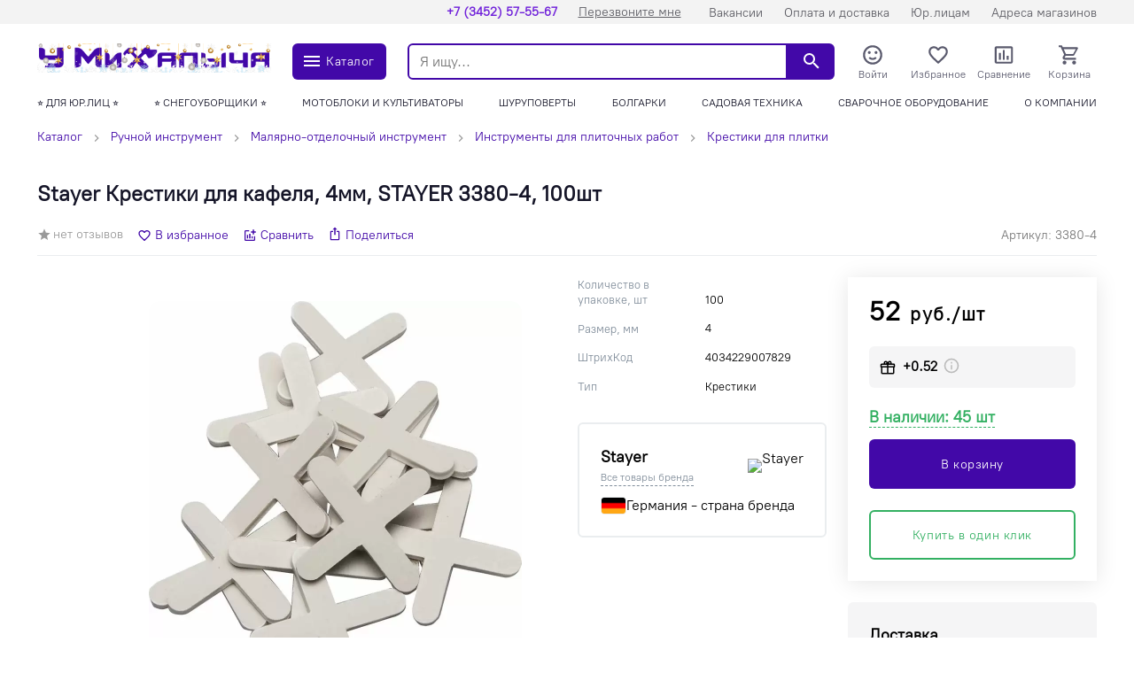

--- FILE ---
content_type: text/html; charset=utf-8
request_url: https://alapaevsk.gvozditut.ru/products/krestiki-dlya-kafelya-4mm-stayer-3380-4-100sht/
body_size: 24234
content:
<!doctype html>
<html data-n-head-ssr lang="ru" data-n-head="%7B%22lang%22:%7B%22ssr%22:%22ru%22%7D%7D">
  <head >
    <meta data-n-head="ssr" charset="utf-8" data-hid="charset"><meta data-n-head="ssr" name="viewport" content="width=device-width, initial-scale=1, maximum-scale=1.0, user-scalable=0, viewport-fit=cover"><meta data-n-head="ssr" data-hid="mobile-web-app-capable" name="mobile-web-app-capable" content="yes"><meta data-n-head="ssr" data-hid="apple-mobile-web-app-title" name="apple-mobile-web-app-title" content="У Михалыча"><meta data-n-head="ssr" data-hid="og:type" name="og:type" property="og:type" content="website"><meta data-n-head="ssr" data-hid="description" name="description" content="Stayer Крестики для кафеля, 4мм, STAYER 3380-4, 100шт 3380-4 всего за 52 руб. ✔ В наличии. ✔ Доставка / Самовывоз. ✔ 8 магазинов. Стоимость в интернет-магазине «У Михалыча» в городе Алапаевск"><meta data-n-head="ssr" data-hid="keywords" name="keywords" content="Stayer Крестики для кафеля, 4мм, STAYER 3380-4, 100шт, купить stayer крестики для кафеля, 4мм, stayer 3380-4, 100шт, stayer крестики для кафеля, 4мм, stayer 3380-4, 100шт цена в городе Алапаевск"><meta data-n-head="ssr" data-hid="robots" name="robots" content=""><meta data-n-head="ssr" data-hid="og:description" name="og:description" property="og:description" content="Stayer Крестики для кафеля, 4мм, STAYER 3380-4, 100шт 3380-4 всего за 52 руб. ✔ В наличии. ✔ Доставка / Самовывоз. ✔ 8 магазинов. Стоимость в интернет-магазине «У Михалыча» в городе Алапаевск"><meta data-n-head="ssr" data-hid="og:title" name="og:title" property="og:title" content="Купить stayer крестики для кафеля, 4мм, stayer 3380-4, 100шт 3380-4 - цена в интернет-магазине &quot;У Михалыча&quot; в городе Алапаевск"><meta data-n-head="ssr" data-hid="og:image" name="og:image" property="og:image" content="https://gvozditut.ru/upload/resize_cache/iblock/1ed/rofb7ybm8p38qbzzv5lxxwen8ytlqvrm/1200_630_1/img_rd10410_1.jpg"><meta data-n-head="ssr" data-hid="og:site_name" name="og:site_name" property="og:site_name" content=""><title>Купить stayer крестики для кафеля, 4мм, stayer 3380-4, 100шт 3380-4 - цена в интернет-магазине &quot;У Михалыча&quot; в городе Алапаевск</title><link data-n-head="ssr" rel="icon" type="image/x-icon" href="/favicon.ico"><link data-n-head="ssr" data-hid="shortcut-icon" rel="shortcut icon" href="/assets/icons/icon_64x64.745304.png"><link data-n-head="ssr" data-hid="apple-touch-icon" rel="apple-touch-icon" href="/assets/icons/icon_512x512.745304.png" sizes="512x512"><link data-n-head="ssr" rel="manifest" href="/assets/manifest.3d19c01a.json" data-hid="manifest"><link data-n-head="ssr" rel="canonical" data-hid="canonical" href="https://alapaevsk.gvozditut.ru/products/krestiki-dlya-kafelya-4mm-stayer-3380-4-100sht/"><link data-n-head="ssr" rel="stylesheet" data-hid="stylesheet" href="https://gvozditut.ru/api/config/css/"><style data-n-head="ssr">:root {--color-primary: #4208a8;--color-primary-hover: #3f08a0;--color-secondary: #33b062;--color-secondary-hover: #31a85e;--color-accent: #33b062;--color-accent-hover: #31a85e;--color-accent2: rgba(17, 85, 153, 0.16);--color-accent2-hover: #00b101070805014f00001500;--color-error: #db1010;--color-error-hover: #d11010;--color-success: #33b062;--color-success-hover: #31a85e;--color-gray: #808d9a;--color-gray-hover: #7a8693;--color-grayLight: #f5f5f6;--color-grayLight-hover: #e9e9ea;--color-orange: #f6b26b;--color-orange-hover: #eaaa66;--google-font-family: PT Root UI VF;}</style><style data-n-head="ssr">
.pages-news-__id-index-wrapper-fpehf {
    grid-template-columns: 100%;
}
.table-scroll {
    width: 100%;
    overflow: scroll;
}
.pages-news-__id-index-wrapper-fpehf img {
    height: auto;
}
</style><script data-n-head="ssr" src="/gtuu.js"></script><script data-n-head="ssr" type="text/javascript">
   (function(m,e,t,r,i,k,a){m[i]=m[i]||function(){(m[i].a=m[i].a||[]).push(arguments)};
   m[i].l=1*new Date();
   for (var j = 0; j < document.scripts.length; j++) {if (document.scripts[j].src === r) { return; }}
   k=e.createElement(t),a=e.getElementsByTagName(t)[0],k.async=1,k.src=r,a.parentNode.insertBefore(k,a)})
   (window, document, "script", "https://mc.yandex.ru/metrika/tag.js", "ym");

   ym(57270913, "init", {
        clickmap:true,
        trackLinks:true,
        accurateTrackBounce:true,
        webvisor:true,
        ecommerce:"dataLayer"
   });
</script><script data-n-head="ssr">
    window.addEventListener('onBitrixLiveChat', function(event){
        var widget = event.detail.widget;
        widget.setOption('checkSameDomain', false);
    });
</script><script data-n-head="ssr">
        (function(w,d,u){
                var s=d.createElement('script');s.async=true;s.src=u+'?'+(Date.now()/60000|0);
                var h=d.getElementsByTagName('script')[0];h.parentNode.insertBefore(s,h);
        })(window,document,'https://crm.gvozditut.ru/upload/crm/site_button/loader_1_q5rzys.js');
</script><script data-n-head="ssr" data-n-head="nossi">
(function(w, d, s, h, id) {
    w.roistatProjectId = id; w.roistatHost = h;
    var p = d.location.protocol == "https:" ? "https://" : "http://";
    var u = /^.*roistat_visit=[^;]+(.*)?$/.test(d.cookie) ? "/dist/module.js" : "/api/site/1.0/"+id+"/init?referrer="+encodeURIComponent(d.location.href);
    var js = d.createElement(s); js.charset="UTF-8"; js.async = 1; js.src = p+h+u; var js2 = d.getElementsByTagName(s)[0]; js2.parentNode.insertBefore(js, js2);
})(window, document, 'script', 'cloud.roistat.com', 'ad00f4c3fd03a5b998ce570b3bc2f2af');
</script><script data-n-head="ssr" type="bogus" class="js-viber-message-container">Обязательно отправьте это сообщение, и дождитесь ответа. Ваш номер: {roistat_visit}</script><script data-n-head="ssr">
    (function(w, d, s, h) {
        var p = d.location.protocol.toLowerCase() === "https:" ? "https://" : "http://";
        var u = "/static/marketplace/Viber/script.js";
        var js = d.createElement(s); js.async = true; js.src = p+h+u;
        var js2 = d.getElementsByTagName(s)[0]; js2.parentNode.insertBefore(js, js2);
    })(window, document, 'script', 'cloud.roistat.com');
</script><script data-n-head="ssr">
    (function() {
        if (window.roistat !== undefined) {
            handler();
        } else {
            var pastCallback = typeof window.onRoistatAllModulesLoaded === "function" ? window.onRoistatAllModulesLoaded : null;
            window.onRoistatAllModulesLoaded = function () {
                if (pastCallback !== null) {
                    pastCallback();
                }
                handler();
            };
        }

        function handler() {
            function init() {
                appendMessageToLinks();

                var delays = [1000, 5000, 15000];
                setTimeout(function func(i) {
                    if (i === undefined) {
                        i = 0;
                    }
                    appendMessageToLinks();
                    i++;
                    if (typeof delays[i] !== 'undefined') {
                        setTimeout(func, delays[i], i);
                    }
                }, delays[0]);
            }

            function replaceQueryParam(url, param, value) {
                var explodedUrl = url.split('?');
                var baseUrl = explodedUrl[0] || '';
                var query = '?' + (explodedUrl[1] || '');
                var regex = new RegExp("([?;&])" + param + "[^&;]*[;&]?");
                var queryWithoutParameter = query.replace(regex, "$1").replace(/&$/, '');
                return baseUrl + (queryWithoutParameter.length > 2 ? queryWithoutParameter  + '&' : '?') + (value ? param + "=" + value : '');
            }

            function appendMessageToLinks() {
                var message = 'roistat_{roistat_visit}';
                var text    = message.replace(/{roistat_visit}/g, window.roistatGetCookie('roistat_visit'));
                text = encodeURI(text);
                var linkElements = document.querySelectorAll('[href*="//t.me"]');
                for (var elementKey in linkElements) {
                    if (linkElements.hasOwnProperty(elementKey)) {
                        var element = linkElements[elementKey];
                        element.href = replaceQueryParam(element.href, 'start', text);
                    }
                }
            }
            if (document.readyState === 'loading') {
                document.addEventListener('DOMContentLoaded', init);
            } else {
                init();
            }
        }
    })();
</script><script data-n-head="ssr">
(function(w, d, s, h) {
    w.roistatLanguage = '';
    var p = d.location.protocol == "https:" ? "https://" : "http://";
    var u = "/static/marketplace/Bitrix24Widget/script.js";
    var js = d.createElement(s); js.async = 1; js.src = p+h+u; var js2 = d.getElementsByTagName(s)[0]; js2.parentNode.insertBefore(js, js2);
    })(window, document, 'script', 'cloud.roistat.com');
</script><script data-n-head="ssr" type="application/ld+json">{"@context":"https://schema.org","@type":"Organization","url":"","logo":"https://gvozditut.ru/upload/astdesign.marketpro/404/oxjpgr1qkvm7zgg3kgadcxplszx8bbm4/Logo_Vektor_Itog12221.png"}</script><script data-n-head="ssr" type="application/ld+json">{"@context":"https://schema.org/","@type":"Product","name":"Stayer Крестики для кафеля, 4мм, STAYER 3380-4, 100шт","image":["https://gvozditut.ru/upload/iblock/1ed/rofb7ybm8p38qbzzv5lxxwen8ytlqvrm/img_rd10410_1.jpg","https://gvozditut.ru/upload/resize_cache/iblock/1ed/rofb7ybm8p38qbzzv5lxxwen8ytlqvrm/632_900_2/img_rd10410_1.jpg","https://gvozditut.ru/upload/resize_cache/iblock/1ed/rofb7ybm8p38qbzzv5lxxwen8ytlqvrm/474_900_2/img_rd10410_1.jpg"],"description":"Одним из важных инструментов при укладки плитки являются крестики, т.к. при размещении на углах плитки вы получаете возможность класть плитку ровно и с одинаковым растоянием между плитками","sku":"3380-4","brand":{"@type":"Brand","name":"Stayer"},"offers":{"@type":"Offer","url":"/products/krestiki-dlya-kafelya-4mm-stayer-3380-4-100sht/","priceCurrency":"RUB","price":52,"priceValidUntil":"2026-01-01T07:12:05.906Z","itemCondition":"http://schema.org/NewCondition","availability":"https://schema.org/InStock"},"review":[],"aggregateRating":{"@type":"AggregateRating","ratingValue":0,"reviewCount":0}}</script><script data-n-head="ssr" type="application/ld+json">{"@context":"https://schema.org","@type":"BreadcrumbList","itemListElement":[{"@type":"ListItem","position":1,"name":"Каталог","item":"/catalog/"},{"@type":"ListItem","position":2,"name":"Ручной инструмент","item":"/catalog/ruchnoy-instrument/"},{"@type":"ListItem","position":3,"name":"Малярно-отделочный инструмент","item":"/catalog/malyarno-otdelochnyy-instrument/"},{"@type":"ListItem","position":4,"name":"Инструменты для плиточных работ","item":"/catalog/instrumenty-dlya-plitochnykh-rabot/"},{"@type":"ListItem","position":5,"name":"Крестики для плитки","item":"/catalog/krestiki-dlya-plitki/"}]}</script><noscript data-n-head="ssr"><div><img src="https://mc.yandex.ru/watch/57270913" style="position:absolute; left:-9999px;" alt="" /></div></noscript><noscript data-n-head="ssr"><div><img src="https://top-fwz1.mail.ru/counter?id=3372572;js=na" style="position:absolute;left:-9999px;" alt="Top.Mail.Ru" /></div></noscript><link rel="preload" href="/assets/3051c61.23.05.1.js" as="script"><link rel="preload" href="/assets/860df14.23.05.1.js" as="script"><link rel="preload" href="/assets/3b708a8.23.05.1.js" as="script"><link rel="preload" href="/assets/db1f82f.23.05.1.js" as="script"><link rel="preload" href="/assets/a438cb1.23.05.1.js" as="script"><link rel="preload" href="/assets/14269e5.23.05.1.js" as="script"><link rel="preload" href="/assets/948414a.23.05.1.js" as="script"><link rel="preload" href="/assets/1c8dce0.23.05.1.js" as="script"><link rel="preload" href="/assets/be1288f.23.05.1.js" as="script"><link rel="preload" href="/assets/e4c8767.23.05.1.js" as="script"><link rel="preload" href="/assets/99ed9f6.23.05.1.js" as="script"><link rel="preload" href="/assets/eaac14a.23.05.1.js" as="script"><link rel="preload" href="/assets/77ba3b5.23.05.1.js" as="script"><link rel="preload" href="/assets/7443b3c.23.05.1.js" as="script"><link rel="preload" href="/assets/6905edb.23.05.1.js" as="script"><style data-vue-ssr-id="1e880788:0 3f56abca:0 80e34044:0 ecb7630a:0 24b2c6b0:0 4be5fdc8:0 a46549fa:0 254426cc:0 895ea8b8:0 0db6e4f2:0 eb952acc:0 30184928:0 4ddc65bc:0 7fcc11f3:0 727eb724:0 5e6a86a3:0 25d757fe:0 4a80da52:0 05050be4:0 7cca9e8a:0 461eaf75:0 127e2d22:0 9681b26e:0 3bd415a0:0 33783add:0 198eeb64:0 7d9cf1c0:0 21973a98:0 55c18489:0 076cad10:0 73f9f1f0:0 3d7a27d8:0 5d8c43d2:0 53b1328d:0 6e222ba0:0 6e543e75:0 4425d266:0 66826e22:0 530cedca:0 0e933945:0 954894c4:0 b11af6e4:0 c6e2ae9e:0 e78dcdc4:0 01009e72:0 2f253b4b:0 4261b7f4:0 2b6c494f:0">@font-face{font-family:"PT Root UI VF";src:url(/assets/fonts/pt_root_ui_vf.9d251e8.woff2) format("woff2")}*,:after,:before{box-sizing:border-box}ol[class],ul[class]{list-style:none;padding:0}blockquote,body,dd,dl,figcaption,figure,h1,h2,h3,h4,li,ol[class],p,ul[class]{margin:0}img{display:block;max-width:100%}article>*+*{margin-top:1em}button,input,select,textarea{font:inherit;outline:0}input::-webkit-inner-spin-button,input::-webkit-outer-spin-button{-webkit-appearance:none;margin:0}input[type=search]::-webkit-search-cancel-button,input[type=search]::-webkit-search-decoration,input[type=search]::-webkit-search-results-button,input[type=search]::-webkit-search-results-decoration{-webkit-appearance:none}input[type=number]{-moz-appearance:textfield}body{font-family:var(--google-font-family),"Roboto",sans-serif;letter-spacing:var(--color-letter-spacing);line-height:1.5;min-height:100vh;overflow-y:scroll;scroll-behavior:smooth;text-rendering:optimizeSpeed}a{color:var(--color-primary)}a:not([class]){-webkit-text-decoration-skip:ink;text-decoration-skip-ink:auto}h1{line-height:1.15;margin-bottom:24px}hr{border:0;border-bottom:1px solid #eaedef}h2,h3{line-height:1.25}h1,h2,h3{color:#151528}
#nprogress{pointer-events:none}#nprogress .bar{background:#29d;height:2px;left:0;position:fixed;top:0;width:100%;z-index:1031}#nprogress .peg{box-shadow:0 0 10px #29d,0 0 5px #29d;display:block;height:100%;opacity:1;position:absolute;right:0;transform:rotate(3deg) translateY(-4px);width:100px}#nprogress .spinner{display:block;position:fixed;right:15px;top:15px;z-index:1031}#nprogress .spinner-icon{animation:nprogress-spinner .4s linear infinite;border-color:#29d transparent transparent #29d;border-radius:50%;border-style:solid;border-width:2px;box-sizing:border-box;height:18px;width:18px}.nprogress-custom-parent{overflow:hidden;position:relative}.nprogress-custom-parent #nprogress .bar,.nprogress-custom-parent #nprogress .spinner{position:absolute}@keyframes nprogress-spinner{0%{transform:rotate(0deg)}to{transform:rotate(1turn)}}
.components-loading-loading-page-loading-bcgee{align-items:center;background:hsla(0,0%,100%,.8);display:flex;height:100%;justify-content:center;left:0;position:fixed;top:0;width:100%;z-index:1030}
.layouts-default-body-vkbvh{min-width:1220px}.layouts-default-body-vkbvh a:hover{color:var(--color-primary-hover)}.layouts-default-layout-oflcf{display:flex;flex-direction:column;min-height:100vh}.layouts-default-nuxt-butlg{flex-grow:1;overflow-x:hidden}

.components-header-variants-header-variant-10-topLine-ccjus{background:var(--color-primary);height:27px}.components-header-variants-header-variant-10-header-tvhlb{margin-bottom:16px!important}.components-header-variants-header-variant-10-fullLine-bdytt{height:112px;width:100%}.components-header-variants-header-variant-10-fullLine-bdytt.components-header-variants-header-variant-10-fixed-bwgvg{background:#fff;border-bottom:2px solid var(--color-grayLight);position:fixed;top:0;z-index:1030}.components-header-variants-header-variant-10-fullLineWrapper-xounn{height:103px}
.assets-scss-gridstyleGrid-container-ccove{margin:0 auto;max-width:1220px;padding:0 12px;width:100%}.assets-scss-gridstyleGrid-grid-bpyzb{grid-gap:24px;display:grid;grid-template-columns:repeat(12,1fr)}.assets-scss-gridstyleGrid-col6-fsdve{grid-column:span 6}.assets-scss-gridstyleGrid-col3-bflgw{grid-column:span 3}.assets-scss-gridstyleGrid-col4-bzrkr{grid-column:span 4}.assets-scss-gridstyleGrid-col9-broub{grid-column:span 9}.assets-scss-gridstyleGrid-col12-ppequ{grid-column:span 12}.assets-scss-gridstyleGrid-alignItemsStart-zerwr{align-items:start}
.components-header-header-top-line-type-1-topLineInner-jtney{align-items:center;display:flex;justify-content:flex-start;padding:4px 0}.components-header-header-top-line-type-1-locationCityWrapper-beymm{position:relative}.components-header-header-top-line-type-1-locationCityQuestion-veabh{left:0;position:absolute;top:calc(100% + 16px);z-index:1060}
.components-header-menu-content-menuContent-gxqlo{margin-left:auto}.components-header-menu-content-link-wfxgz,.components-header-menu-content-menuContent-gxqlo{align-items:center;display:flex}.components-header-menu-content-link-wfxgz{border-radius:8px;font-size:14px;font-weight:500;height:20px;padding:0 12px;-webkit-text-decoration:none;text-decoration:none;width:auto}.components-header-menu-content-link-wfxgz.components-header-menu-content-accent-cfaxg{background:var(--color-accent);color:#111}.components-header-menu-content-link-wfxgz.components-header-menu-content-accent-cfaxg:hover{background:var(--color-accent-hover)}.components-header-menu-content-link-wfxgz.components-header-menu-content-default-pbirl{color:#888}.components-header-menu-content-link-wfxgz.components-header-menu-content-default-pbirl.nuxt-link-active{color:var(--color-primary-hover)}.components-header-menu-content-link-wfxgz.components-header-menu-content-default-pbirl:hover{color:var(--color-primary-hover)}.components-header-menu-content-link-wfxgz.components-header-menu-content-white-biubn{color:#fff}.components-header-menu-content-link-wfxgz.components-header-menu-content-white-biubn.nuxt-link-active{color:hsla(0,0%,100%,.8)}.components-header-menu-content-link-wfxgz.components-header-menu-content-white-biubn:hover{color:hsla(0,0%,100%,.9)}.components-header-menu-content-link-wfxgz:last-child{padding-right:0}.components-header-menu-content-link-wfxgz:first-child{padding-left:0}
.assets-scss-spacerstyleSpacer-mb0-ukmjd{margin-bottom:0!important}.assets-scss-spacerstyleSpacer-mb2-bddcj{margin-bottom:2px!important}.assets-scss-spacerstyleSpacer-mb4-bbcub{margin-bottom:4px!important}.assets-scss-spacerstyleSpacer-mb8-bpikb{margin-bottom:8px!important}.assets-scss-spacerstyleSpacer-mb12-flrwx{margin-bottom:12px!important}.assets-scss-spacerstyleSpacer-mb16-bxohi{margin-bottom:16px!important}.assets-scss-spacerstyleSpacer-mb20-bcdae{margin-bottom:20px!important}.assets-scss-spacerstyleSpacer-mb24-mydul{margin-bottom:24px!important}.assets-scss-spacerstyleSpacer-mb28-wxvqi{margin-bottom:28px!important}.assets-scss-spacerstyleSpacer-mb32-bkidb{margin-bottom:32px!important}.assets-scss-spacerstyleSpacer-mb36-bicfu{margin-bottom:36px!important}.assets-scss-spacerstyleSpacer-mb40-bpupz{margin-bottom:40px!important}.assets-scss-spacerstyleSpacer-mb44-qapzr{margin-bottom:44px!important}.assets-scss-spacerstyleSpacer-mb48-fhdbd{margin-bottom:48px!important}.assets-scss-spacerstyleSpacer-mb96-vzhkp{margin-bottom:96px!important}.assets-scss-spacerstyleSpacer-mbGutter-bkadr{margin-bottom:24px!important}.assets-scss-spacerstyleSpacer-mbGutter2-bfbpu{margin-bottom:48px!important}
.components-header-header-main-line-type-1-wrapper-devdt{height:76px}.components-header-header-main-line-type-1-mainLine-ywved{display:flex;height:49px;padding:8px 0;position:relative}.components-header-header-main-line-type-1-mainLineWrapper-bekcw{align-items:center;display:flex;height:76px;width:100%}.components-header-header-main-line-type-1-logo-chswn{margin-right:24px}.components-header-header-main-line-type-1-catalogButton-bhrfz{font-size:12px;height:41px!important;margin-right:24px;padding:0 10px!important;width:106px}.components-header-header-main-line-type-1-catalogButton-bhrfz svg{font-size:10px}.components-header-header-main-line-type-1-quickSearch-byerq{flex:1 0 0;height:100%;margin-right:12px}.components-header-header-main-line-type-1-menuCatalog-bsxok{left:50%;margin-left:-50vw;position:absolute;top:100%;transition:all .1s ease-in-out;width:100vw}.components-header-header-main-line-type-1-enterCatalogMenu-bfyqs{opacity:0;transform:translateY(8px)}
.components-header-header-main-line-type-1styleGrid-container-cbjqe{margin:0 auto;max-width:1220px;padding:0 12px;width:100%}.components-header-header-main-line-type-1styleGrid-grid-ilvmi{grid-gap:24px;display:grid;grid-template-columns:repeat(12,1fr)}.components-header-header-main-line-type-1styleGrid-col6-rpsts{grid-column:span 6}.components-header-header-main-line-type-1styleGrid-col3-bxbue{grid-column:span 3}.components-header-header-main-line-type-1styleGrid-col4-bbtdt{grid-column:span 4}.components-header-header-main-line-type-1styleGrid-col9-jivqw{grid-column:span 9}.components-header-header-main-line-type-1styleGrid-col12-rhzcp{grid-column:span 12}.components-header-header-main-line-type-1styleGrid-alignItemsStart-bgbcl{align-items:start}
.components-logo-logo-logo-bqruh{display:inline-block}.components-logo-logo-img-baswf,.components-logo-logo-logo-bqruh{height:100%}.components-logo-logo-img-baswf{width:276.75px}
.components-images-image-imageWrapper-bzjwf{display:flex;height:100%;justify-content:center;line-height:0;width:100%}.components-images-image-imageWrapper-bzjwf.components-images-image-absolute-cjmkp{position:absolute}.components-images-image-imageWrapper-bzjwf.components-images-image-cover-bmzgk{position:relative}.components-images-image-image-rlwom{height:auto;max-height:100%;max-width:100%;-o-object-fit:contain;object-fit:contain;width:auto}.components-images-image-image-rlwom.components-images-image-multiply-bislm{mix-blend-mode:multiply}.components-images-image-image-rlwom.components-images-image-cover-bmzgk{height:100%;left:0;-o-object-fit:cover;object-fit:cover;position:absolute;top:0;width:100%}.components-images-image-image-rlwom.components-images-image-zoom-tfpuq{background:#fff}.components-images-image-zoomOnHover-bgoov{overflow:hidden;position:relative}.components-images-image-zoomOnHover-bgoov .components-images-image-normal-snfdl{width:100%}.components-images-image-zoomOnHover-bgoov .components-images-image-zoom-tfpuq{background:#fff;max-width:none;opacity:0;position:absolute;transform-origin:top left}.components-images-image-zoomOnHover-bgoov.components-images-image-zoomed-cakfl .components-images-image-zoom-tfpuq{opacity:1}.components-images-image-zoomOnHover-bgoov.components-images-image-zoomed-cakfl .components-images-image-normal-snfdl{opacity:0}
.components-form-button-button-bxetu{align-items:center;border:none;border-radius:6px;cursor:pointer;display:inline-flex;font-size:14px;font-weight:500;height:56px;letter-spacing:.04em;min-width:64px;outline:none;padding:0 10px}.components-form-button-button-bxetu.components-form-button-default-tcgei{background:var(--color-primary);color:#fff}.components-form-button-button-bxetu.components-form-button-default-tcgei:hover{background:var(--color-primary-hover)}.components-form-button-button-bxetu.components-form-button-gray-bbctm{background:var(--color-gray);color:#fff}.components-form-button-button-bxetu.components-form-button-gray-bbctm:hover{background:var(--color-gray-hover)}.components-form-button-button-bxetu.components-form-button-grayLight-ggygr{background:var(--color-grayLight);color:#111}.components-form-button-button-bxetu.components-form-button-grayLight-ggygr:hover{background:var(--color-grayLight-hover)}.components-form-button-button-bxetu.components-form-button-outlinePrimary-ifioo{background:#fff;border:2px solid;color:var(--color-primary)}.components-form-button-button-bxetu.components-form-button-outlinePrimary-ifioo:hover{color:var(--color-primary-hover)}.components-form-button-button-bxetu.components-form-button-outlineSecondary-carrp{background:#fff;border:2px solid;color:var(--color-secondary)}.components-form-button-button-bxetu.components-form-button-outlineSecondary-carrp:hover{background:#fff;color:var(--color-secondary-hover)}.components-form-button-button-bxetu.components-form-button-block-oztri{justify-content:center;width:100%}.components-form-button-button-bxetu.components-form-button-success-sgtla{background:var(--color-success)}.components-form-button-button-bxetu.components-form-button-success-sgtla:hover{background:var(--color-success-hover)}.components-form-button-button-bxetu.components-form-button-error-bwlqs{background:var(--color-error);color:var(--color-grayLight)}.components-form-button-button-bxetu.components-form-button-error-bwlqs:hover{background:var(--color-error-hover);color:var(--color-grayLight-hover)}.components-form-button-button-bxetu.components-form-button-shadow-bbxrj{box-shadow:0 0 4px 5px rgba(66,8,168,.07)}.components-form-button-button-bxetu.components-form-button-shadow-bbxrj:hover{box-shadow:0 0 4px 5px rgba(66,8,168,.14)}.components-form-button-icon-rwvbl{margin-right:4px}.components-form-button-loadingWrapper-vzhyc{display:flex;justify-content:center;width:100%}
.components-icon-icon-svg-bcgiy{fill:currentColor}
.components-header-quick-search-form-jluka{background:#fff;display:flex;height:41px;position:relative;z-index:4}.components-header-quick-search-suggest-cdbzi{z-index:3}.components-header-quick-search-input-bmtjp{border:0;border-bottom-left-radius:6px;border-top-left-radius:6px;height:100%;outline:0;padding:0 12px;width:100%}.components-header-quick-search-input-bmtjp.components-header-quick-search-border-cbkxi{border:2px solid var(--color-primary)}.components-header-quick-search-input-bmtjp.components-header-quick-search-gray-bhmxn{background:#eee}.components-header-quick-search-input-bmtjp.components-header-quick-search-gray-bhmxn:hover{background:#f0f0f0}.components-header-quick-search-button-wmkmq{align-items:center;background:var(--color-primary);border:0;border-bottom-right-radius:6px;border-top-right-radius:6px;color:#fff;cursor:pointer;display:flex;height:100%;justify-content:center;outline:0;padding:0;width:60px}.components-header-quick-search-button-wmkmq:hover{background:var(--color-primary-hover)}.components-header-quick-search-button-wmkmq.components-header-quick-search-inverse-bqwgq{background:#fff;color:var(--color-primary)}.components-header-quick-search-button-wmkmq.components-header-quick-search-inverse-bqwgq:hover{color:var(--color-primary-hover)}.components-header-quick-search-searchWrapper-dzuvx{position:relative}.components-header-quick-search-enterSuggestWrapper-bizir{opacity:0;transform:translateY(8px)}.components-header-quick-search-cancelSearchButton-bqdab{color:rgba(var(--color-primary),.35)!important;height:44px!important;position:absolute;right:60px;top:0;width:44px!important}.components-header-quick-search-cancelSearchButton-bqdab:hover{color:rgba(var(--color-primary),.5)!important}
.components-header-menu-user-menuUser-bnucj{grid-gap:12px;grid-row-gap:0;display:grid;grid-template-columns:repeat(4,1fr)}.components-header-menu-user-item-bjpcm{align-items:center;cursor:pointer;display:flex;flex-direction:column;line-height:1;-webkit-text-decoration:none;text-decoration:none}.components-header-menu-user-item-bjpcm.components-header-menu-user-default-bgmie{color:#5a5a6d}.components-header-menu-user-item-bjpcm.components-header-menu-user-default-bgmie:hover{color:var(--color-primary-hover)}.components-header-menu-user-item-bjpcm.components-header-menu-user-white-ntnjj{color:#fff}.components-header-menu-user-item-bjpcm.components-header-menu-user-white-ntnjj:hover{color:hsla(0,0%,100%,.9)}.components-header-menu-user-activeOrg-bejxt{display:none}.components-header-menu-user-itemTitle-bsovn{font-size:12px;margin-top:3px;-webkit-text-decoration:none;text-decoration:none}.components-header-menu-user-menu-rqauk{width:250px}.components-header-menu-user-menuItem-krumt{align-items:center;background:#fff;color:#111;cursor:pointer;display:flex;font-size:13px;gap:5px;line-height:1;padding:12px 16px;-webkit-text-decoration:none;text-decoration:none}.components-header-menu-user-menuItem-krumt:hover{background:rgba(var(--color-primary),.05);color:inherit}.components-header-menu-user-menuItemActive-ofgug{font-weight:800}.components-header-menu-user-menuItemIcon-skual{fill:var(--color-primary)}.components-header-menu-user-preloader-lkzuk{height:64px!important;width:64px!important}.components-header-menu-user-preloaderWrapper-lxmou{display:flex;justify-content:center}.components-header-menu-user-menuOrganisations-bbjrc:first-child{margin-bottom:0!important}.components-header-menu-user-menuOrganisationsPlus-jfnbx{color:var(--color-gray)}.components-header-menu-user-menuOrganisationsTitle-bmfcw{color:var(--color-gray);font-size:10px;padding:0 16px 12px}.components-header-menu-user-organisationLink-wwsnb{grid-gap:5px;align-items:center;display:grid;gap:5px;grid-template-columns:min-content auto;padding:12px 16px}
.components-badge-badge-badge-prjzv{position:relative}.components-badge-badge-content-irhct{position:absolute}.components-badge-badge-content-irhct.components-badge-badge-text-uaurl{align-items:center;border-radius:10px;color:#fff;display:flex;font-size:11px;font-weight:700;height:18px;justify-content:center;letter-spacing:.05em;line-height:1;padding:0 8px;right:0;top:-4px;white-space:nowrap}.components-badge-badge-content-irhct.components-badge-badge-circle-zlzka{border:2px solid #fff;border-radius:999999px;height:12px;right:-2px;top:-2px;width:12px}.components-badge-badge-content-irhct.components-badge-badge-primary-bbbfe{background:var(--color-primary)}.components-badge-badge-content-irhct.components-badge-badge-secondary-vllki{background:var(--color-secondary)}.components-badge-badge-content-irhct.components-badge-badge-orange-lxyui{background:#fd6114}
.components-header-header-menu-wrapper-ngspk{max-width:915px}.components-header-header-menu-hidden-bbtwc{height:0!important;overflow:hidden!important;padding:0!important;pointer-events:none;visibility:hidden}
.components-header-header-menu-placeholder-menuContent-bmlrx{display:flex;justify-content:space-between;line-height:1;text-transform:uppercase}.components-header-header-menu-placeholder-menuContent-bmlrx.components-header-header-menu-placeholder-desktop-bzlow{padding:0 0 6px}.components-header-header-menu-placeholder-menuContent-bmlrx.components-header-header-menu-placeholder-mobile-byslh{height:32px;margin-left:-12px;margin-right:-12px;max-width:100vw;overflow:scroll;padding:8px 12px 0;white-space:nowrap}.components-header-header-menu-placeholder-link-caeun.components-header-header-menu-placeholder-mobile-byslh:not(:last-child){margin-right:20px}
.assets-scss-skeletonstyleSkeleton-base-bmhme{background:#eee;border-radius:6px;overflow:hidden;position:relative}.assets-scss-skeletonstyleSkeleton-base-bmhme:before{animation:assets-scss-skeletonstyleSkeleton-loading-jrlrx 1.5s infinite;background:linear-gradient(90deg,hsla(0,0%,100%,0),hsla(0,0%,100%,.3),hsla(0,0%,100%,0));content:"";height:100%;left:0;position:absolute;top:0;transform:translateX(-100%);width:100%;z-index:1}@keyframes assets-scss-skeletonstyleSkeleton-loading-jrlrx{to{transform:translateX(100%)}}
.assets-scss-typographystyleTypography-content-bizpz h2,.assets-scss-typographystyleTypography-content-bizpz h3,.assets-scss-typographystyleTypography-content-bizpz h4{margin-bottom:16px;margin-top:24px}.assets-scss-typographystyleTypography-content-bizpz img,.assets-scss-typographystyleTypography-content-bizpz p{margin-bottom:16px}@media(max-width:700px){.assets-scss-typographystyleTypography-content-bizpz .table-wrapper{margin-left:-12px;margin-right:-12px;max-width:calc(100% + 24px);overflow-x:auto;width:calc(100% + 24px)}}.assets-scss-typographystyleTypography-content-bizpz table{border-collapse:collapse}.assets-scss-typographystyleTypography-content-bizpz table td,.assets-scss-typographystyleTypography-content-bizpz table th{border:1px solid #eaedef;padding:12px;vertical-align:top}.assets-scss-typographystyleTypography-content-bizpz table th:not([align]){text-align:inherit}
.assets-scss-spacerstyleSpacer-mb0-mijmy{margin-bottom:0!important}.assets-scss-spacerstyleSpacer-mb2-xgruq{margin-bottom:2px!important}.assets-scss-spacerstyleSpacer-mb4-eifkr{margin-bottom:4px!important}.assets-scss-spacerstyleSpacer-mb8-yqosu{margin-bottom:8px!important}.assets-scss-spacerstyleSpacer-mb12-kqtax{margin-bottom:12px!important}.assets-scss-spacerstyleSpacer-mb16-bqrvq{margin-bottom:16px!important}.assets-scss-spacerstyleSpacer-mb20-bbrwh{margin-bottom:20px!important}.assets-scss-spacerstyleSpacer-mb24-bffqd{margin-bottom:24px!important}.assets-scss-spacerstyleSpacer-mb28-bbisl{margin-bottom:28px!important}.assets-scss-spacerstyleSpacer-mb32-jyjkp{margin-bottom:32px!important}.assets-scss-spacerstyleSpacer-mb36-brrby{margin-bottom:36px!important}.assets-scss-spacerstyleSpacer-mb40-qwqww{margin-bottom:40px!important}.assets-scss-spacerstyleSpacer-mb44-blpnx{margin-bottom:44px!important}.assets-scss-spacerstyleSpacer-mb48-vxzjo{margin-bottom:48px!important}.assets-scss-spacerstyleSpacer-mb96-bfpet{margin-bottom:96px!important}.assets-scss-spacerstyleSpacer-mbGutter-bomvj{margin-bottom:24px!important}.assets-scss-spacerstyleSpacer-mbGutter2-cohhz{margin-bottom:48px!important}
.pages-products-__id-index-topLine-brimn{border-bottom:1px solid #eaedef;font-size:14px;justify-content:space-between;line-height:1;padding-bottom:12px}.pages-products-__id-index-topLine-brimn,.pages-products-__id-index-topLineLeft-bdttr{align-items:center;display:flex}.pages-products-__id-index-topLineLeftItem-nbnuo{margin-right:16px}.pages-products-__id-index-topLineLinkIcon-sgxqn{margin-right:4px}.pages-products-__id-index-topLineLinkIconWrapper-zhbmf{align-items:center;cursor:pointer;display:flex}.pages-products-__id-index-topLineLinkIconWrapper-zhbmf.pages-products-__id-index-active-bkwsh{color:var(--color-secondary)}.pages-products-__id-index-topLineLinkIconWrapper-zhbmf.pages-products-__id-index-active-bkwsh:hover{color:var(--color-secondary-hover)}.pages-products-__id-index-mainBlockParamsBrand-ccknx{grid-column:span 3}.pages-products-__id-index-mainBlockParamsBrandParams-jvvft{margin-bottom:32px}.pages-products-__id-index-mainBlockParamsBrandParamsItem-lrndq{align-items:flex-end;display:flex;font-size:13px;line-height:1.25}.pages-products-__id-index-mainBlockParamsBrandParamsItem-lrndq:not(:last-child){margin-bottom:16px}.pages-products-__id-index-mainBlockParamsBrandParamsItemTitle-byevm{color:var(--color-gray);position:relative;width:50%}.pages-products-__id-index-mainBlockParamsBrandParamsItemTitle-byevm:before{border-bottom:1px dotted rgba(var(--color-gray),.5);bottom:.2em;content:"";display:block;left:0;position:absolute;width:100%}.pages-products-__id-index-mainBlockParamsBrandParamsItemTitleText-bbdbr{background:#fff;display:inline-block;padding-right:4px;position:relative}.pages-products-__id-index-mainBlockParamsBrandParamsItemValue-bdayj{padding-left:4px;width:50%}.pages-products-__id-index-mainBlockParamsBrandParamsItemValueLink-oveac{color:var(--color-primary);cursor:pointer}.pages-products-__id-index-mainBlockParamsBrandBrand-bywuq{display:inline-block;-webkit-text-decoration:none;text-decoration:none}.pages-products-__id-index-mainBlockParamsBrandBrand-bywuq:hover{opacity:.9}.pages-products-__id-index-mainBlockParamsBrandBrandImage-bloeq{justify-content:start!important}.pages-products-__id-index-mainBlockParamsBrandBrandTitle-mkpcc{background:var(--color-grayLight);border-radius:6px;color:#111;display:inline-flex;font-weight:700;line-height:1;padding:12px 16px}.pages-products-__id-index-mainBlockActions-eupjf{box-shadow:0 2px 24px rgba(0,0,0,.1);margin-bottom:24px;padding:24px}.pages-products-__id-index-mainBlockActionsWrapper-omgrl{grid-column:span 3}.pages-products-__id-index-mainBlockActionsBuy-bpdnc{font-size:16px!important}.pages-products-__id-index-photosWrapper-uaumg{grid-column:span 6}.pages-products-__id-index-productPhotosZoom-xanxt{background:#fff;bottom:0;left:0;padding:48px;position:fixed;right:0;top:0;transition:all .1s ease-in-out;z-index:1050}.pages-products-__id-index-productPhotosZoomWrapper-shwed{height:100%}.pages-products-__id-index-productPhotosZoomClose-mxauy{position:absolute;right:12px;top:12px}.pages-products-__id-index-enter-drrzp{opacity:0;transform:scale(.75)}.pages-products-__id-index-exit-nzlnw{opacity:0;transform:scale(1.25)}.pages-products-__id-index-products-lcabx{grid-gap:24px;display:grid;grid-template-columns:repeat(auto-fit,minmax(150px,1fr))}.pages-products-__id-index-actions-nnslf{background:#fff;display:flex;height:70px;left:0;padding:12px;position:fixed;right:0;z-index:1030}.pages-products-__id-index-actions-nnslf.pages-products-__id-index-b0-bzgwj{bottom:0}.pages-products-__id-index-actions-nnslf.pages-products-__id-index-b65-beqhx{bottom:65px}.pages-products-__id-index-actionsBuy-lccri{flex-grow:1;height:44px!important;margin-right:12px}.pages-products-__id-index-actionsFavourite-cbsys{color:#bbb!important;min-width:44px}.pages-products-__id-index-actionsFavourite-cbsys.pages-products-__id-index-active-bkwsh{color:var(--color-secondary)!important}.pages-products-__id-index-toCompareMobile-llemn{align-items:center;display:flex;font-size:14px}.pages-products-__id-index-toCompareMobileIcon-bpibx{margin-right:4px}.pages-products-__id-index-toCompareMobile-llemn.pages-products-__id-index-active-bkwsh{color:var(--color-secondary)}.pages-products-__id-index-vendorCode-bbyqa{color:#777}.pages-products-__id-index-vendorCode-bbyqa.pages-products-__id-index-mobile-gnian{font-size:13px}.pages-products-__id-index-delivery-uezyz.pages-products-__id-index-mobile-gnian,.pages-products-__id-index-reviewsPhoto-bjmid.pages-products-__id-index-mobile-gnian{margin-left:-12px;margin-right:-12px}.pages-products-__id-index-sizeChartLink-iippw{border-bottom:1px dashed;cursor:pointer;font-size:14px;-webkit-text-decoration:none;text-decoration:none}.pages-products-__id-index-sizeChartContent-cazzy{max-height:90vh;overflow:auto;padding:12px}.pages-products-__id-index-buttonOneClickWrapper-bkspo{padding-top:24px}.pages-products-__id-index-buttonOneClick-cbxkc.pages-products-__id-index-mobile-gnian{height:44px!important}.pages-products-__id-index-kitItem-tbjhc{position:relative}.pages-products-__id-index-kitItem-tbjhc.pages-products-__id-index-desktop-btqvj:not(:last-child):after{align-items:center;background:#fff;border-radius:50%;box-shadow:0 6px 16px 0 rgba(0,0,0,.12);content:"+";display:flex;font-size:30px;height:48px;justify-content:center;line-height:1;position:absolute;right:-36px;top:35%;width:48px;z-index:3}.pages-products-__id-index-kitItemQuantity-bzgrw{background:var(--color-grayLight);border-radius:6px;font-size:13px;font-weight:700;line-height:1;padding:8px 12px;position:absolute;right:0;top:0}.pages-products-__id-index-kitItems-bwjgn{display:grid}.pages-products-__id-index-kitItems-bwjgn.pages-products-__id-index-mobile-gnian{grid-gap:12px;grid-template-columns:1fr 1fr}.pages-products-__id-index-kitItems-bwjgn.pages-products-__id-index-desktop-btqvj{grid-gap:24px;grid-template-columns:repeat(6,1fr)}.pages-products-__id-index-bonusWrapper-ogtna{align-items:center;background:var(--color-grayLight);border-radius:6px;display:flex;font-size:15px;line-height:1;padding:12px}.pages-products-__id-index-bonusIcon-dobel{height:18px;margin-right:8px;width:18px}.pages-products-__id-index-bonusTextBold-ygqrx{font-weight:700}.pages-products-__id-index-bonusNote-bnwkw{cursor:pointer;line-height:1;margin-left:6px}.pages-products-__id-index-bonusNoteIcon-bdyso{color:#bbb;height:20px;pointer-events:none;width:20px}.pages-products-__id-index-mobileGallery-bvmbw{margin-left:-12px;margin-right:-12px}.pages-products-__id-index-productsCreditsWrapper-bskqy{padding-top:24px}.pages-products-__id-index-contentWithSidebar-vvydw.pages-products-__id-index-desktop-btqvj{grid-gap:48px;display:grid;grid-template-columns:repeat(12,1fr)}.pages-products-__id-index-contentWithSidebarContent-kjqtz.pages-products-__id-index-desktop-btqvj{grid-column:span 9}.pages-products-__id-index-contentWithSidebarSidebar-qhswm.pages-products-__id-index-desktop-btqvj{grid-column:span 3}.pages-products-__id-index-features-bynoc{display:flex;flex-wrap:wrap}.pages-products-__id-index-featuresItem-cbvle:not(:last-child){margin-right:24px}.pages-products-__id-index-productActions-bejbi{align-items:center;display:flex;gap:12px}.pages-products-__id-index-seoLinks-ukhun.pages-products-__id-index-mobile-gnian{margin-left:-12px;margin-right:-12px}
.assets-scss-gridstyleGrid-container-byuzf{margin:0 auto;max-width:1220px;padding:0 12px;width:100%}.assets-scss-gridstyleGrid-grid-cande{grid-gap:24px;display:grid;grid-template-columns:repeat(12,1fr)}.assets-scss-gridstyleGrid-col6-hjmfz{grid-column:span 6}.assets-scss-gridstyleGrid-col3-mmsru{grid-column:span 3}.assets-scss-gridstyleGrid-col4-bhhyz{grid-column:span 4}.assets-scss-gridstyleGrid-col9-brbvd{grid-column:span 9}.assets-scss-gridstyleGrid-col12-bpoor{grid-column:span 12}.assets-scss-gridstyleGrid-alignItemsStart-tnhsc{align-items:start}
.assets-scss-mobile-gridstyleMobileGrid-container-bnbdh{margin:0 auto;padding:0 12px;width:100%}
.components-pages-content-wrapperMobile-jweoa{overflow:hidden;padding-top:12px}
.components-navigation-breadcrumbs-breadcrumbs-boodc{font-size:14px;list-style:none;margin:0}.components-navigation-breadcrumbs-breadcrumbs-boodc.components-navigation-breadcrumbs-desktop-fwslv{display:flex;padding:0}.components-navigation-breadcrumbs-breadcrumbs-boodc.components-navigation-breadcrumbs-mobile-bypgo{padding:0}.components-navigation-breadcrumbs-link-bjjrf{-webkit-text-decoration:none;text-decoration:none}.components-navigation-breadcrumbs-item-bvopf{align-items:center;color:#999;display:flex}.components-navigation-breadcrumbs-icon-ccrxt.components-navigation-breadcrumbs-desktop-fwslv{margin:3px 8px 0}.components-navigation-breadcrumbs-icon-ccrxt.components-navigation-breadcrumbs-mobile-bypgo{margin:0 2px 1px 0}
.components-catalog-labels-labels-labels-cafxk{display:flex;flex-wrap:wrap}.components-catalog-labels-labels-item-ozroi{border-radius:0 3px 3px 0;color:#fff;display:inline-flex;font-size:11px;font-weight:500;letter-spacing:.075em;line-height:1;margin-top:4px;padding:4px 8px;-webkit-text-decoration:none;text-decoration:none}.components-catalog-labels-labels-item-ozroi.components-catalog-labels-labels-error-zoljk{background:var(--color-error)}.components-catalog-labels-labels-item-ozroi.components-catalog-labels-labels-secondary-bucgi{background:var(--color-secondary)}.components-catalog-labels-labels-item-ozroi.components-catalog-labels-labels-success-cbwcw{background:var(--color-success)}.components-catalog-labels-labels-item-ozroi.components-catalog-labels-labels-primary-bpsnw{background:var(--color-primary)}.components-catalog-labels-labels-item-ozroi.components-catalog-labels-labels-gray-bfyvp{background:var(--color-gray)}.components-catalog-labels-labels-item-ozroi:not(:last-child){margin-right:12px}a.components-catalog-labels-labels-item-ozroi:hover{color:#fff;filter:brightness(.95)}

.components-rating-rating-mark-eukwm{align-items:center;color:var(--color-primary);display:inline-flex;font-weight:500;margin-right:12px}.components-rating-rating-icon-bqcuz{margin-right:2px}.components-rating-rating-reviews-xnizy{align-items:center;color:#999;display:inline-flex}.components-rating-rating-reviews-xnizy.components-rating-rating-mobile-fiavq{font-size:12px}.components-rating-rating-reviews-xnizy.components-rating-rating-multiline-bjoxg{padding-top:4px}.components-rating-rating-rating-bsjuf{align-items:center;cursor:pointer;display:flex;font-size:14px;line-height:1;-webkit-text-decoration:none;text-decoration:none}.components-rating-rating-rating-bsjuf.components-rating-rating-multiline-bjoxg{flex-direction:column}.components-rating-rating-rating-bsjuf:hover .components-rating-rating-mark-eukwm{color:var(--color-primary-hover)}.components-rating-rating-rating-bsjuf:hover .components-rating-rating-reviews-xnizy{color:#888}
.components-products-share-button-shareLink-bcgfz{align-items:center;cursor:pointer;display:flex}.components-products-share-button-shareIcon-bkzim{margin-bottom:4px;margin-right:4px}.components-products-share-button-socialsItem-batdc{align-items:center;cursor:pointer;display:flex;gap:10px;margin-bottom:10px;-webkit-text-decoration:none;text-decoration:none}.components-products-share-button-socialsItem-batdc:hover{opacity:.9}.components-products-share-button-socialsItem-batdc:last-child{margin-bottom:0}.components-products-share-button-socialsIconWrapper-bvzeu{background:#fff;border-radius:50%;display:block;height:28px;line-height:0;overflow:hidden;width:28px}.components-products-share-button-copyIcon-bftlk{color:#999}.components-products-share-button-copyIcon-bftlk.components-products-share-button-copied-oabum{color:var(--color-success)}
.components-images-gallery-smallPhoto-bnbbd{overflow:hidden}.components-images-gallery-smallPhotoItem-brnly{align-items:flex-start;cursor:pointer;display:flex;height:100%;justify-content:center;max-width:74px;position:relative;width:74px}.components-images-gallery-smallPhotoItemImage-srmlw{border-radius:6px;left:0;overflow:hidden;top:0}.components-images-gallery-smallPhotoItemImage-srmlw:after{border:2px solid transparent;border-radius:6px;bottom:0;content:"";display:block;left:0;position:absolute;right:0;top:0}.swiper-slide-thumb-active .components-images-gallery-smallPhotoItemImage-srmlw:after{border-color:var(--color-secondary)}.components-images-gallery-photosWrapper-bekkp{align-items:center;display:flex;max-width:100%;overflow:hidden}.components-images-gallery-bigPhoto-blxui{flex-grow:1;height:100%;overflow:hidden}.components-images-gallery-bigPhoto-blxui .swiper-container{height:100%}.components-images-gallery-bigPhoto-blxui .swiper-container .components-images-gallery-swiper-wrapper-byjaq{height:100%}.components-images-gallery-bigPhotoItem-ytvaz{background:transparent 50%/contain no-repeat;border-radius:12px;overflow:hidden;position:relative}.components-images-gallery-bigPhotoItem-ytvaz.components-images-gallery-pointer-kpinl{cursor:pointer}.components-images-gallery-bigPhotoItemImage-bkphs{border-radius:12px;overflow:hidden}.components-images-gallery-bigPhotoItemImage-bkphs.components-images-gallery-popup-tdjel img{max-height:calc(100vh - 96px)}.components-images-gallery-bigPhotoItemWrapper-bvfwf{align-items:center;display:flex;height:auto;justify-content:center;position:relative}.components-images-gallery-thumbs-rxbli{flex-grow:1;overflow:hidden}.components-images-gallery-thumbsWrapperInner-xmntq{align-items:center;display:flex;flex-direction:column}.components-images-gallery-thumbsWrapper-umnvr{margin-right:12px;min-width:74px;width:74px}.components-images-gallery-swiperContainer-caksd{width:74px}.components-images-gallery-user-bxadz{align-items:center;background:var(--color-grayLight);border-radius:3px;display:inline-flex;font-size:13px;left:8px;padding:8px 16px;position:absolute;top:8px}.components-images-gallery-userIcon-qmfzr{margin-right:8px}
.components-products-params-short-paramsItem-cattn{align-items:flex-end;display:flex;font-size:13px;line-height:1.25}.components-products-params-short-paramsItem-cattn:not(:last-child){margin-bottom:16px}.components-products-params-short-paramsItemTitle-hylgp{color:var(--color-gray);position:relative;width:50%}.components-products-params-short-paramsItemTitle-hylgp:before{border-bottom:1px dotted rgba(var(--color-gray),.5);bottom:.2em;content:"";display:block;left:0;position:absolute;width:100%}.components-products-params-short-paramsItemTitleText-gsayl{background:#fff;display:inline;padding-right:4px;position:relative}.components-products-params-short-paramsItemTitleText-gsayl>span{display:inline;vertical-align:middle}.components-products-params-short-paramsItemTitleTextInfo-bsvrx{display:inline-block;line-height:0;margin-left:4px;vertical-align:middle}.components-products-params-short-paramsItemTitleTextInfoIcon-qtqps{color:var(--color-gray);cursor:pointer}.components-products-params-short-paramsItemTitleTextInfoIcon-qtqps:hover{color:var(--color-primary-hover)}.components-products-params-short-paramsItemValue-gbaej{padding-left:4px;width:50%}.components-products-params-short-paramsItemValueLink-bnlxy{color:var(--color-primary);cursor:pointer}
.components-brand-brand-brand-trboo{border:2px solid #eaedef;border-radius:6px;padding:24px}.components-brand-brand-brandHeader-boigd{gap:24px;justify-content:space-between;margin-bottom:12px}.components-brand-brand-brandHeader-boigd,.components-brand-brand-brandTitle-qqbui{align-items:center;display:flex}.components-brand-brand-brandTitle-qqbui{gap:5px}.components-brand-brand-brandTitleText-vnzfl{font-size:18px;font-weight:700;-webkit-text-decoration:none;text-decoration:none;width:-moz-fit-content;width:fit-content}.components-brand-brand-brandTitleImage-feavb{justify-content:start!important}.components-brand-brand-brandCountry-bnpob{align-items:flex-start;display:flex;gap:10px;line-height:1.2;margin-bottom:12px}.components-brand-brand-brandCountry-bnpob:last-child{margin-bottom:0}.components-brand-brand-brandCountryImage-lzrai{border:1px solid #eaedef;border-radius:4px;overflow:hidden}.components-brand-brand-brandCountryImageWrapper-dxjju{height:20px;width:auto}.components-brand-brand-brandAllProducts-tiovj{border-bottom:1px dashed;color:var(--color-gray);display:block;font-size:12px;-webkit-text-decoration:none;text-decoration:none;white-space:nowrap}.components-brand-brand-note-rmlvf{cursor:pointer;line-height:1;margin-left:6px}.components-brand-brand-noteIcon-obwvw{color:#bbb;height:20px;pointer-events:none;width:20px}
.components-products-product-detail-prices-prices-jkoia{grid-gap:24px;display:grid}.components-products-product-detail-prices-price-pmjcs.components-products-product-detail-prices-desktop-bacrh{font-size:30px!important}.components-products-product-detail-prices-price-pmjcs.components-products-product-detail-prices-mobile-vjfxv{font-size:24px!important}.components-products-product-detail-prices-priceDescription-bimbp{color:#666}.components-products-product-detail-prices-priceDescription-bimbp.components-products-product-detail-prices-desktop-bacrh{font-size:15px}.components-products-product-detail-prices-priceDescription-bimbp.components-products-product-detail-prices-mobile-vjfxv{font-size:12px}.components-products-product-detail-prices-priceDescription-bimbp.components-products-product-detail-prices-primary-dnaas{color:var(--color-primary)}.components-products-product-detail-prices-priceDescription-bimbp.components-products-product-detail-prices-secondary-zjwrl{color:var(--color-secondary)}.components-products-product-detail-prices-priceWrapper-bckgc{grid-gap:24px;align-items:end;display:grid;position:relative}.components-products-product-detail-prices-priceValueWrapper-elygn{align-items:flex-end;display:flex}.components-products-product-detail-prices-priceNote-bavnp{cursor:pointer;line-height:1;margin-left:6px}.components-products-product-detail-prices-priceNoteIcon-ydiuy{color:#bbb;height:20px;pointer-events:none;width:20px}
.components-price-price-final-bphem{display:block;font-size:1em;font-weight:700;letter-spacing:.05em;white-space:nowrap}.components-price-price-final-bphem.components-price-price-typeBlock1-cacxj{margin-right:8px}.components-price-price-old-boeuu{color:#999;display:block;position:relative;-webkit-text-decoration:line-through;text-decoration:line-through;white-space:nowrap}.components-price-price-old-boeuu.components-price-price-desktop-bqbfi,.components-price-price-old-boeuu.components-price-price-mobile-sokec{font-size:.75em}.components-price-price-currency-rgmml{font-size:.7em}.components-price-price-price-qpxmz{align-items:baseline;display:flex;flex-wrap:wrap;line-height:1}.components-price-price-price-qpxmz.components-price-price-desktop-bqbfi{font-size:22px}.components-price-price-price-qpxmz.components-price-price-mobile-sokec{font-size:16px}.components-price-price-price-qpxmz.components-price-price-typeBlock2-vnurv{flex-direction:column-reverse}.components-price-price-price-qpxmz.components-price-price-typeBlock2-vnurv .components-price-price-old-boeuu{padding-bottom:2px}.components-price-price-hasOld-cbgcx .components-price-price-currency-rgmml{color:#000}.components-price-price-finalWithDiscount-bevyz{color:#fd6114}
.components-products-product-available-available-bencx{font-size:18px;font-weight:600}.components-products-product-available-available-bencx.components-products-product-available-inStock-coifh{color:var(--color-success)}.components-products-product-available-available-bencx.components-products-product-available-inStock-coifh.components-products-product-available-link-btmqk{border-bottom:1px dashed;cursor:pointer}.components-products-product-available-available-bencx.components-products-product-available-inStock-coifh.components-products-product-available-link-btmqk:hover{color:var(--color-success-hover)}.components-products-product-available-available-bencx.components-products-product-available-outStock-pkvjq{color:#111}.components-products-product-available-availableWrapper-bsjwx{line-height:1}
.components-products-product-buy-button-inCart-yrniq{align-items:center;display:flex;justify-content:space-between}.components-products-product-buy-button-inCart-yrniq.components-products-product-buy-button-large-ywhon.components-products-product-buy-button-desktop-rqchk{max-width:200px}.components-products-product-buy-button-inCart-yrniq.components-products-product-buy-button-large-ywhon.components-products-product-buy-button-mobile-bzcjh{max-width:170px}.components-products-product-buy-button-quantity-cbxly{font-weight:700;line-height:1;padding:0 8px;text-align:center}.components-products-product-buy-button-quantity-cbxly.components-products-product-buy-button-desktop-rqchk{font-size:20px}.components-products-product-buy-button-quantity-cbxly.components-products-product-buy-button-mobile-bzcjh{font-size:16px}.components-products-product-buy-button-quantity-cbxly.components-products-product-buy-button-large-ywhon.components-products-product-buy-button-desktop-rqchk{font-size:28px}.components-products-product-buy-button-quantity-cbxly.components-products-product-buy-button-large-ywhon.components-products-product-buy-button-mobile-bzcjh{font-size:20px}button.components-products-product-buy-button-iconButton-bmbxb{justify-content:center;padding:0}button.components-products-product-buy-button-iconButton-bmbxb>svg{height:20px;margin-right:0;width:20px}button.components-products-product-buy-button-iconButton-bmbxb.components-products-product-buy-button-desktop-rqchk{height:40px;min-width:40px;width:40px}button.components-products-product-buy-button-iconButton-bmbxb.components-products-product-buy-button-mobile-bzcjh{height:36px;min-width:36px;width:36px}button.components-products-product-buy-button-iconButton-bmbxb.components-products-product-buy-button-large-ywhon.components-products-product-buy-button-desktop-rqchk{height:56px;min-width:56px;width:56px}button.components-products-product-buy-button-iconButton-bmbxb.components-products-product-buy-button-large-ywhon.components-products-product-buy-button-mobile-bzcjh{height:44px;min-width:44px;width:44px}button.components-products-product-buy-button-iconButton-bmbxb:hover{opacity:.9}button.components-products-product-buy-button-button-tlyzp{justify-content:center;padding:0}button.components-products-product-buy-button-button-tlyzp.components-products-product-buy-button-desktop-rqchk{height:40px}button.components-products-product-buy-button-button-tlyzp.components-products-product-buy-button-mobile-bzcjh{height:36px}button.components-products-product-buy-button-button-tlyzp.components-products-product-buy-button-large-ywhon.components-products-product-buy-button-desktop-rqchk{height:56px}button.components-products-product-buy-button-button-tlyzp.components-products-product-buy-button-large-ywhon.components-products-product-buy-button-mobile-bzcjh{height:44px}.components-products-product-buy-button-groupButton-btyhk{align-items:center;border-radius:6px;display:flex;letter-spacing:.015em;overflow:hidden}.components-products-product-buy-button-groupButton-btyhk.components-products-product-buy-button-mobile-bzcjh{height:40px}.components-products-product-buy-button-groupButton-btyhk.components-products-product-buy-button-desktop-rqchk{height:36px}.components-products-product-buy-button-groupButton-btyhk.components-products-product-buy-button-large-ywhon.components-products-product-buy-button-desktop-rqchk{height:56px}.components-products-product-buy-button-groupButton-btyhk.components-products-product-buy-button-large-ywhon.components-products-product-buy-button-mobile-bzcjh{height:44px}.components-products-product-buy-button-cartLink-qqsvq{border-radius:6px 0 0 6px;font-size:13px;font-weight:700;height:100%;letter-spacing:.015em!important;line-height:1;padding:0 18px;text-align:left;width:100%}.components-products-product-buy-button-cartLink-qqsvq .components-products-product-buy-button-toCart-dgfze{font-size:10px;font-weight:400}.components-products-product-buy-button-cartPlusButton-cbmiy{background-color:var(--color-success-hover);border:none;color:#fff;cursor:pointer;font-weight:700;height:100%;min-width:60px;outline:none;position:relative;transition:all .1s ease-in-out}.components-products-product-buy-button-cartPlusButtonText-jaiaa{position:relative;z-index:1}.components-products-product-buy-button-cartPlusButton-cbmiy:hover{filter:brightness(.85)}.components-products-product-buy-button-cartPlusButton-cbmiy:before{background:rgba(0,0,0,.18);content:"";display:block;height:100%;left:0;position:absolute;top:0;width:100%;z-index:0}
.components-delivery-delivery-delivery-wmylu{background:var(--color-grayLight);font-size:14px}.components-delivery-delivery-delivery-wmylu.components-delivery-delivery-mobile-bnhpg{padding:24px 12px}.components-delivery-delivery-delivery-wmylu.components-delivery-delivery-desktop-cbdru{border-radius:6px;padding:24px}.components-delivery-delivery-city-iluph{margin-bottom:16px}.components-delivery-delivery-cityLink-dnsoc{border-bottom:1px dashed;border-radius:6px;cursor:pointer;-webkit-text-decoration:none;text-decoration:none}.components-delivery-delivery-title-zrcnq{font-size:18px;font-weight:700;margin-bottom:16px}.components-delivery-delivery-item-btjyf{line-height:1.15}.components-delivery-delivery-item-btjyf:not(:last-child){margin-bottom:16px}.components-delivery-delivery-itemTitle-gysft{color:var(--color-gray)}.components-delivery-delivery-itemDate-rpnno,.components-delivery-delivery-itemPrice-bwbeo{font-weight:700}.components-delivery-delivery-itemPrice-bwbeo{padding-top:4px}.components-delivery-delivery-icon-bjbvv{color:#111;margin-right:4px}
.components-pages-products-id-page-products-id-section-menu-ul-brnyo{display:flex}.components-pages-products-id-page-products-id-section-menu-li-bvtcf:not(:last-child){margin-right:24px}.components-pages-products-id-page-products-id-section-menu-container-gnnht{padding:0!important}.components-pages-products-id-page-products-id-section-menu-wrapper-dhlqq{background-color:#fff;border-bottom:1px solid #eaedef;overflow-x:auto;overflow-y:hidden;padding-top:12px;right:0;top:0}.components-pages-products-id-page-products-id-section-menu-wrapper-dhlqq.components-pages-products-id-page-products-id-section-menu-fixed-btlxi{box-shadow:0 16px 16px 0 rgba(0,0,0,.12);left:0;position:fixed;z-index:1030}.components-pages-products-id-page-products-id-section-menu-wrapper-dhlqq.components-pages-products-id-page-products-id-section-menu-fixed-btlxi .components-pages-products-id-page-products-id-section-menu-container-gnnht{padding-left:12px!important;padding-right:12px!important}a.components-pages-products-id-page-products-id-section-menu-link-fzlej{color:#111;cursor:pointer;display:inline-block;opacity:.5;padding-bottom:8px;position:relative;transition:all .1s ease-in-out}a.components-pages-products-id-page-products-id-section-menu-link-fzlej:after{background:#111;bottom:-1px;content:"";display:block;height:2px;left:0;opacity:0;position:absolute;right:0;width:100%}a.components-pages-products-id-page-products-id-section-menu-link-fzlej.components-pages-products-id-page-products-id-section-menu-active-bwekc,a.components-pages-products-id-page-products-id-section-menu-link-fzlej:hover{color:#111;opacity:1}a.components-pages-products-id-page-products-id-section-menu-link-fzlej.components-pages-products-id-page-products-id-section-menu-active-bwekc:after{opacity:1}.components-pages-products-id-page-products-id-section-menu-outer-sfayi{height:58px}
.assets-scss-gridstyleGrid-container-iavbk{margin:0 auto;max-width:1220px;padding:0 12px;width:100%}.assets-scss-gridstyleGrid-grid-bvtob{grid-gap:24px;display:grid;grid-template-columns:repeat(12,1fr)}.assets-scss-gridstyleGrid-col6-kahio{grid-column:span 6}.assets-scss-gridstyleGrid-col3-wgnfm{grid-column:span 3}.assets-scss-gridstyleGrid-col4-neieb{grid-column:span 4}.assets-scss-gridstyleGrid-col9-focew{grid-column:span 9}.assets-scss-gridstyleGrid-col12-gpwtv{grid-column:span 12}.assets-scss-gridstyleGrid-alignItemsStart-bfhbo{align-items:start}
.assets-scss-spacerstyleSpacer-mb0-sesim{margin-bottom:0!important}.assets-scss-spacerstyleSpacer-mb2-brhlo{margin-bottom:2px!important}.assets-scss-spacerstyleSpacer-mb4-qvwod{margin-bottom:4px!important}.assets-scss-spacerstyleSpacer-mb8-qjqcq{margin-bottom:8px!important}.assets-scss-spacerstyleSpacer-mb12-bmopy{margin-bottom:12px!important}.assets-scss-spacerstyleSpacer-mb16-raijj{margin-bottom:16px!important}.assets-scss-spacerstyleSpacer-mb20-uawrf{margin-bottom:20px!important}.assets-scss-spacerstyleSpacer-mb24-xrwnx{margin-bottom:24px!important}.assets-scss-spacerstyleSpacer-mb28-bevzh{margin-bottom:28px!important}.assets-scss-spacerstyleSpacer-mb32-beoce{margin-bottom:32px!important}.assets-scss-spacerstyleSpacer-mb36-qpjum{margin-bottom:36px!important}.assets-scss-spacerstyleSpacer-mb40-bwjzw{margin-bottom:40px!important}.assets-scss-spacerstyleSpacer-mb44-byosm{margin-bottom:44px!important}.assets-scss-spacerstyleSpacer-mb48-bfbwd{margin-bottom:48px!important}.assets-scss-spacerstyleSpacer-mb96-cbtoi{margin-bottom:96px!important}.assets-scss-spacerstyleSpacer-mbGutter-bhmcn{margin-bottom:24px!important}.assets-scss-spacerstyleSpacer-mbGutter2-bmxhb{margin-bottom:48px!important}
.components-wrapper-hiding-wrapper-content-bwcas{height:-moz-fit-content;height:fit-content;width:100%}.components-wrapper-hiding-wrapper-contentWrapper-bzybx{margin-bottom:12px;overflow:hidden;position:relative}.components-wrapper-hiding-wrapper-gradient-bgpmb{background:linear-gradient(180deg,rgba(206,46,103,0) -15.83%,#fff 123.33%);height:100%;left:0;position:absolute;top:0;width:100%}.components-wrapper-hiding-wrapper-showAll-bcpcy{cursor:pointer;font-size:14px;-webkit-text-decoration:underline;text-decoration:underline;text-decoration-style:dashed}
.components-products-description-description-hqnqd p:not(:last-child){margin-bottom:16px}.components-products-description-description-hqnqd.components-products-description-mobile-sealw p{font-size:14px}
.components-intersect-intersect-inner-bgqvk{align-items:center;display:flex;justify-content:center;width:100%}.components-intersect-intersect-inner-bgqvk,.components-intersect-intersect-svg-ohpuw{height:100px}.components-intersect-intersect-svg-ohpuw{width:100px}
.components-loading-dots-dots-btpxc{color:var(--color-primary);height:32px;width:32px}.components-loading-dots-dots-btpxc.components-loading-dots-white-bqdof{color:#fff}.components-loading-dots-loading-xbrpq{display:flex;justify-content:center;width:100%}</style>
  </head>
  <body class="layouts-default-body-vkbvh" data-n-head="%7B%22class%22:%7B%22ssr%22:%22layouts-default-body-vkbvh%22%7D%7D">
    <div data-server-rendered="true" id="__nuxt"><!----><div id="__layout"><div data-fetch-key="layoutDefault:0" class="layouts-default-layout-oflcf"><div class="components-header-variants-header-variant-10-header-tvhlb"><div class="components-header-variants-header-variant-10-fullLineWrapper-xounn"><div class="components-header-variants-header-variant-10-fullLine-bdytt"><div class="components-header-variants-header-variant-10-topLine-ccjus"><div class="assets-scss-gridstyleGrid-container-ccove"><div class="components-header-header-top-line-type-1-topLineInner-jtney"><div class="components-header-header-top-line-type-1-locationCityWrapper-beymm" style="width: 430px"><!----> <!----></div> <!----> <div class="components-header-menu-content-menuContent-gxqlo"></div></div></div></div> <div class="components-header-header-main-line-type-1-wrapper-devdt"><div class="components-header-header-main-line-type-1-mainLineWrapper-bekcw"><div class="components-header-header-main-line-type-1styleGrid-container-cbjqe"><div class="components-header-header-main-line-type-1-mainLine-ywved"><a href="/" class="nuxt-link-active components-logo-logo-logo-bqruh components-header-header-main-line-type-1-logo-chswn"><div class="components-images-image-imageWrapper-bzjwf components-logo-logo-img-baswf" style="aspect-ratio:800/100;"><img loading="lazy" srcset="https://gvozditut.ru/upload/astdesign.marketpro/404/oxjpgr1qkvm7zgg3kgadcxplszx8bbm4/Logo_Vektor_Itog12221.png" alt="" title="" class="components-images-image-image-rlwom" style="aspect-ratio:800/100;"> <!----></div></a> <button type="button" class="components-form-button-button-bxetu [object Object] components-header-header-main-line-type-1-catalogButton-bhrfz"><svg xmlns="http://www.w3.org/2000/svg" viewBox="0 0 24 24" height="24" width="24" class="components-icon-icon-svg-bcgiy components-form-button-icon-rwvbl"><path d="M3,6H21V8H3V6M3,11H21V13H3V11M3,16H21V18H3V16Z"></path></svg> <div>Каталог
        </div></button> <div class="components-header-quick-search-searchWrapper-dzuvx components-header-header-main-line-type-1-quickSearch-byerq"><form class="components-header-quick-search-form-jluka"><input inputmode="search" placeholder="Я ищу..." value="" class="components-header-quick-search-input-bmtjp components-header-quick-search-border-cbkxi"> <button class="components-header-quick-search-button-wmkmq"><svg xmlns="http://www.w3.org/2000/svg" viewBox="0 0 24 24" height="24" width="24" class="components-icon-icon-svg-bcgiy"><path d="M9.5,3A6.5,6.5 0 0,1 16,9.5C16,11.11 15.41,12.59 14.44,13.73L14.71,14H15.5L20.5,19L19,20.5L14,15.5V14.71L13.73,14.44C12.59,15.41 11.11,16 9.5,16A6.5,6.5 0 0,1 3,9.5A6.5,6.5 0 0,1 9.5,3M9.5,5C7,5 5,7 5,9.5C5,12 7,14 9.5,14C12,14 14,12 14,9.5C14,7 12,5 9.5,5Z"></path></svg></button> <!----></form> <!----></div> <div class="components-header-menu-user-menuUser-bnucj"><div><a class="components-header-menu-user-item-bjpcm [object Object]"><svg xmlns="http://www.w3.org/2000/svg" viewBox="0 0 24 24" height="26" width="26" class="components-icon-icon-svg-bcgiy"><path d="M20,12A8,8 0 0,0 12,4A8,8 0 0,0 4,12A8,8 0 0,0 12,20A8,8 0 0,0 20,12M22,12A10,10 0 0,1 12,22A10,10 0 0,1 2,12A10,10 0 0,1 12,2A10,10 0 0,1 22,12M10,9.5C10,10.3 9.3,11 8.5,11C7.7,11 7,10.3 7,9.5C7,8.7 7.7,8 8.5,8C9.3,8 10,8.7 10,9.5M17,9.5C17,10.3 16.3,11 15.5,11C14.7,11 14,10.3 14,9.5C14,8.7 14.7,8 15.5,8C16.3,8 17,8.7 17,9.5M12,17.23C10.25,17.23 8.71,16.5 7.81,15.42L9.23,14C9.68,14.72 10.75,15.23 12,15.23C13.25,15.23 14.32,14.72 14.77,14L16.19,15.42C15.29,16.5 13.75,17.23 12,17.23Z"></path></svg> <div class="components-header-menu-user-itemTitle-bsovn">Войти</div></a></div> <div class="components-badge-badge-badge-prjzv"><a href="/favourites/" class="components-header-menu-user-item-bjpcm [object Object]"><svg xmlns="http://www.w3.org/2000/svg" viewBox="0 0 24 24" height="26" width="26" class="components-icon-icon-svg-bcgiy"><path d="M12.1,18.55L12,18.65L11.89,18.55C7.14,14.24 4,11.39 4,8.5C4,6.5 5.5,5 7.5,5C9.04,5 10.54,6 11.07,7.36H12.93C13.46,6 14.96,5 16.5,5C18.5,5 20,6.5 20,8.5C20,11.39 16.86,14.24 12.1,18.55M16.5,3C14.76,3 13.09,3.81 12,5.08C10.91,3.81 9.24,3 7.5,3C4.42,3 2,5.41 2,8.5C2,12.27 5.4,15.36 10.55,20.03L12,21.35L13.45,20.03C18.6,15.36 22,12.27 22,8.5C22,5.41 19.58,3 16.5,3Z"></path></svg> <div class="components-header-menu-user-itemTitle-bsovn">Избранное</div></a> <!----></div> <div class="components-badge-badge-badge-prjzv"><a href="/compare/" class="components-header-menu-user-item-bjpcm [object Object]"><svg xmlns="http://www.w3.org/2000/svg" viewBox="0 0 24 24" height="26" width="26" class="components-icon-icon-svg-bcgiy"><path d="M9 17H7V10H9V17M13 17H11V7H13V17M17 17H15V13H17V17M19.5 19.1H4.5V5H19.5V19.1M19.5 3H4.5C3.4 3 2.5 3.9 2.5 5V19C2.5 20.1 3.4 21 4.5 21H19.5C20.6 21 21.5 20.1 21.5 19V5C21.5 3.9 20.6 3 19.5 3Z"></path></svg> <div class="components-header-menu-user-itemTitle-bsovn">Сравнение</div></a> <!----></div> <div class="components-badge-badge-badge-prjzv"><a href="/cart/" class="components-header-menu-user-item-bjpcm [object Object]"><svg xmlns="http://www.w3.org/2000/svg" viewBox="0 0 24 24" height="26" width="26" class="components-icon-icon-svg-bcgiy"><path d="M17,18A2,2 0 0,1 19,20A2,2 0 0,1 17,22C15.89,22 15,21.1 15,20C15,18.89 15.89,18 17,18M1,2H4.27L5.21,4H20A1,1 0 0,1 21,5C21,5.17 20.95,5.34 20.88,5.5L17.3,11.97C16.96,12.58 16.3,13 15.55,13H8.1L7.2,14.63L7.17,14.75A0.25,0.25 0 0,0 7.42,15H19V17H7C5.89,17 5,16.1 5,15C5,14.65 5.09,14.32 5.24,14.04L6.6,11.59L3,4H1V2M7,18A2,2 0 0,1 9,20A2,2 0 0,1 7,22C5.89,22 5,21.1 5,20C5,18.89 5.89,18 7,18M16,11L18.78,6H6.14L8.5,11H16Z"></path></svg> <div class="components-header-menu-user-itemTitle-bsovn">Корзина</div></a> <!----></div> <!----></div> <!----></div></div></div></div></div></div> <div class="assets-scss-gridstyleGrid-container-ccove"><div data-fetch-key="ComponentHeaderMenu:0"><div class="components-header-header-menu-placeholder-menuContent-bmlrx components-header-header-menu-placeholder-desktop-bzlow"><div class="assets-scss-skeletonstyleSkeleton-base-bmhme components-header-header-menu-placeholder-link-caeun components-header-header-menu-placeholder-desktop-bzlow" style="width:118px;height:14px;padding-top:auto;min-width:50px;"></div><div class="assets-scss-skeletonstyleSkeleton-base-bmhme components-header-header-menu-placeholder-link-caeun components-header-header-menu-placeholder-desktop-bzlow" style="width:88px;height:14px;padding-top:auto;min-width:50px;"></div><div class="assets-scss-skeletonstyleSkeleton-base-bmhme components-header-header-menu-placeholder-link-caeun components-header-header-menu-placeholder-desktop-bzlow" style="width:78px;height:14px;padding-top:auto;min-width:50px;"></div><div class="assets-scss-skeletonstyleSkeleton-base-bmhme components-header-header-menu-placeholder-link-caeun components-header-header-menu-placeholder-desktop-bzlow" style="width:123px;height:14px;padding-top:auto;min-width:50px;"></div></div> <!----></div></div></div> <div class="layouts-default-nuxt-butlg"><div class="assets-scss-gridstyleGrid-container-byuzf"><ul class="components-navigation-breadcrumbs-breadcrumbs-boodc components-navigation-breadcrumbs-desktop-fwslv assets-scss-spacerstyleSpacer-mb24-bffqd"><li class="components-navigation-breadcrumbs-item-bvopf"><!----> <a href="/catalog/" class="components-navigation-breadcrumbs-link-bjjrf">
      Каталог
    </a> <svg xmlns="http://www.w3.org/2000/svg" viewBox="0 0 24 24" height="16" width="16" class="components-icon-icon-svg-bcgiy components-navigation-breadcrumbs-icon-ccrxt components-navigation-breadcrumbs-desktop-fwslv"><path d="M8.59,16.58L13.17,12L8.59,7.41L10,6L16,12L10,18L8.59,16.58Z"></path></svg></li><li class="components-navigation-breadcrumbs-item-bvopf"><!----> <a href="/catalog/ruchnoy-instrument/" class="components-navigation-breadcrumbs-link-bjjrf">
      Ручной инструмент
    </a> <svg xmlns="http://www.w3.org/2000/svg" viewBox="0 0 24 24" height="16" width="16" class="components-icon-icon-svg-bcgiy components-navigation-breadcrumbs-icon-ccrxt components-navigation-breadcrumbs-desktop-fwslv"><path d="M8.59,16.58L13.17,12L8.59,7.41L10,6L16,12L10,18L8.59,16.58Z"></path></svg></li><li class="components-navigation-breadcrumbs-item-bvopf"><!----> <a href="/catalog/malyarno-otdelochnyy-instrument/" class="components-navigation-breadcrumbs-link-bjjrf">
      Малярно-отделочный инструмент
    </a> <svg xmlns="http://www.w3.org/2000/svg" viewBox="0 0 24 24" height="16" width="16" class="components-icon-icon-svg-bcgiy components-navigation-breadcrumbs-icon-ccrxt components-navigation-breadcrumbs-desktop-fwslv"><path d="M8.59,16.58L13.17,12L8.59,7.41L10,6L16,12L10,18L8.59,16.58Z"></path></svg></li><li class="components-navigation-breadcrumbs-item-bvopf"><!----> <a href="/catalog/instrumenty-dlya-plitochnykh-rabot/" class="components-navigation-breadcrumbs-link-bjjrf">
      Инструменты для плиточных работ
    </a> <svg xmlns="http://www.w3.org/2000/svg" viewBox="0 0 24 24" height="16" width="16" class="components-icon-icon-svg-bcgiy components-navigation-breadcrumbs-icon-ccrxt components-navigation-breadcrumbs-desktop-fwslv"><path d="M8.59,16.58L13.17,12L8.59,7.41L10,6L16,12L10,18L8.59,16.58Z"></path></svg></li><li class="components-navigation-breadcrumbs-item-bvopf"><!----> <a href="/catalog/krestiki-dlya-plitki/" class="components-navigation-breadcrumbs-link-bjjrf">
      Крестики для плитки
    </a> <!----></li></ul> <div class="components-catalog-labels-labels-labels-cafxk assets-scss-spacerstyleSpacer-mb16-bqrvq"></div> <h1>Stayer Крестики для кафеля, 4мм, STAYER 3380-4, 100шт</h1> <div class="pages-products-__id-index-topLine-brimn assets-scss-spacerstyleSpacer-mbGutter-bomvj"><div class="pages-products-__id-index-topLineLeft-bdttr"><span class="components-rating-rating-rating-bsjuf pages-products-__id-index-topLineLeftItem-nbnuo"><!----> <div><span class="components-rating-rating-reviews-xnizy undefined"><svg xmlns="http://www.w3.org/2000/svg" viewBox="0 0 24 24" height="16" width="16" class="components-icon-icon-svg-bcgiy components-rating-rating-icon-bqcuz"><path d="M12,17.27L18.18,21L16.54,13.97L22,9.24L14.81,8.62L12,2L9.19,8.62L2,9.24L7.45,13.97L5.82,21L12,17.27Z"></path></svg>
        нет отзывов
      </span></div></span> <a title="В избранное" class="pages-products-__id-index-topLineLinkIconWrapper-zhbmf pages-products-__id-index-topLineLeftItem-nbnuo"><svg xmlns="http://www.w3.org/2000/svg" viewBox="0 0 24 24" height="16" width="16" class="components-icon-icon-svg-bcgiy pages-products-__id-index-topLineLinkIcon-sgxqn"><path d="M12.1,18.55L12,18.65L11.89,18.55C7.14,14.24 4,11.39 4,8.5C4,6.5 5.5,5 7.5,5C9.04,5 10.54,6 11.07,7.36H12.93C13.46,6 14.96,5 16.5,5C18.5,5 20,6.5 20,8.5C20,11.39 16.86,14.24 12.1,18.55M16.5,3C14.76,3 13.09,3.81 12,5.08C10.91,3.81 9.24,3 7.5,3C4.42,3 2,5.41 2,8.5C2,12.27 5.4,15.36 10.55,20.03L12,21.35L13.45,20.03C18.6,15.36 22,12.27 22,8.5C22,5.41 19.58,3 16.5,3Z"></path></svg> <span>В избранное</span></a> <a title="Сравнить" class="pages-products-__id-index-topLineLinkIconWrapper-zhbmf pages-products-__id-index-topLineLeftItem-nbnuo"><svg xmlns="http://www.w3.org/2000/svg" viewBox="0 0 24 24" height="16" width="16" class="components-icon-icon-svg-bcgiy pages-products-__id-index-topLineLinkIcon-sgxqn"><path d="M22 5V7H19V10H17V7H14V5H17V2H19V5H22M19 19H5V5H11V3H5C3.9 3 3 3.9 3 5V19C3 20.1 3.9 21 5 21H19C20.1 21 21 20.1 21 19V13H19V19M15 13V17H17V13H15M11 17H13V9H11V17M9 17V11H7V17H9Z"></path></svg> <span>Сравнить</span></a> <div class="v-popover pages-products-__id-index-topLineLinkIconWrapper-zhbmf pages-products-__id-index-topLineLeftItem-nbnuo"><div class="trigger" style="display:inline-block;"><a title="Поделиться" class="components-products-share-button-shareLink-bcgfz"><svg xmlns="http://www.w3.org/2000/svg" viewBox="0 0 24 24" height="16" width="16" class="components-icon-icon-svg-bcgiy components-products-share-button-shareIcon-bkzim"><path d="M12,1L8,5H11V14H13V5H16M18,23H6C4.89,23 4,22.1 4,21V9A2,2 0 0,1 6,7H9V9H6V21H18V9H15V7H18A2,2 0 0,1 20,9V21A2,2 0 0,1 18,23Z"></path></svg> <span>Поделиться</span></a> </div> <div id="popover_wxxikh6sci" aria-hidden="true" tabindex="0" class="tooltip popover vue-popover-theme" style="visibility:hidden;"><div class="wrapper"><div class="tooltip-inner popover-inner" style="position:relative;"><div><div><a class="components-products-share-button-socialsItem-batdc"><svg xmlns="http://www.w3.org/2000/svg" viewBox="0 0 24 24" height="28" width="28" class="components-icon-icon-svg-bcgiy components-products-share-button-copyIcon-bftlk"><path d="M19,21H8V7H19M19,5H8A2,2 0 0,0 6,7V21A2,2 0 0,0 8,23H19A2,2 0 0,0 21,21V7A2,2 0 0,0 19,5M16,1H4A2,2 0 0,0 2,3V17H4V3H16V1Z"></path></svg> <span>Скопировать ссылку</span></a> <a target="_blank" class="components-products-share-button-socialsItem-batdc"><div class="components-products-share-button-socialsIconWrapper-bvzeu"><div class="components-images-image-imageWrapper-bzjwf"><img loading="lazy" srcset="/assets/img/vk.7f06a56.svg" alt="" title="" class="components-images-image-image-rlwom"> <!----></div></div> <span>ВКонтакте</span></a><a target="_blank" class="components-products-share-button-socialsItem-batdc"><div class="components-products-share-button-socialsIconWrapper-bvzeu"><div class="components-images-image-imageWrapper-bzjwf"><img loading="lazy" srcset="/assets/img/odnoklassniki.b8029b0.svg" alt="" title="" class="components-images-image-image-rlwom"> <!----></div></div> <span>Одноклассники</span></a><a target="_blank" class="components-products-share-button-socialsItem-batdc"><div class="components-products-share-button-socialsIconWrapper-bvzeu"><div class="components-images-image-imageWrapper-bzjwf"><img loading="lazy" srcset="/assets/img/telegram.94f7aa6.svg" alt="" title="" class="components-images-image-image-rlwom"> <!----></div></div> <span>Telegram</span></a><a target="_blank" class="components-products-share-button-socialsItem-batdc"><div class="components-products-share-button-socialsIconWrapper-bvzeu"><div class="components-images-image-imageWrapper-bzjwf"><img loading="lazy" srcset="/assets/img/whatsapp.169486f.svg" alt="" title="" class="components-images-image-image-rlwom"> <!----></div></div> <span>WhatsApp</span></a></div></div> <div tabindex="-1" class="resize-observer" data-v-8859cc6c></div></div> <div class="tooltip-arrow popover-arrow"></div></div></div></div></div> <div class="pages-products-__id-index-vendorCode-bbyqa">Артикул: 3380-4</div></div> <div class="assets-scss-gridstyleGrid-grid-bpyzb assets-scss-spacerstyleSpacer-mbGutter2-cohhz assets-scss-gridstyleGrid-alignItemsStart-zerwr"><div class="components-images-gallery-photosWrapper-bekkp pages-products-__id-index-photosWrapper-uaumg"><div class="components-images-gallery-thumbsWrapper-umnvr"><!----> <div class="components-images-gallery-thumbsWrapperInner-xmntq"><!----> <div class="components-images-gallery-thumbs-rxbli"><div class="swiper-container components-images-gallery-swiperContainer-caksd" style="height:554.58432304038px;"><div class="swiper-wrapper"><div class="swiper-slide"><div class="components-images-gallery-smallPhotoItem-brnly"><div class="components-images-image-imageWrapper-bzjwf components-images-image-absolute-cjmkp components-images-gallery-smallPhotoItemImage-srmlw"><img loading="lazy" srcset="https://gvozditut.ru/upload/resize_cache/iblock/1ed/rofb7ybm8p38qbzzv5lxxwen8ytlqvrm/80_160_1/img_rd10410_1.jpg 1x, https://gvozditut.ru/upload/resize_cache/iblock/1ed/rofb7ybm8p38qbzzv5lxxwen8ytlqvrm/160_320_1/img_rd10410_1.jpg 2x" alt="" title="" class="components-images-image-image-rlwom"> <!----></div></div></div><div class="swiper-slide"><div class="components-images-gallery-smallPhotoItem-brnly"><div class="components-images-image-imageWrapper-bzjwf components-images-image-absolute-cjmkp components-images-gallery-smallPhotoItemImage-srmlw"><img loading="lazy" srcset="https://gvozditut.ru/upload/resize_cache/iblock/f47/2ft1avi8xoyhqtk4q7vri6qld11qb0r1/80_160_1/img_rd10410_2.jpg 1x, https://gvozditut.ru/upload/resize_cache/iblock/f47/2ft1avi8xoyhqtk4q7vri6qld11qb0r1/160_320_1/img_rd10410_2.jpg 2x" alt="" title="" class="components-images-image-image-rlwom"> <!----></div></div></div></div></div></div> <!----></div> <!----></div> <div class="components-images-gallery-bigPhoto-blxui"><div class="swiper-container"><div class="swiper-wrapper"><div class="swiper-slide components-images-gallery-bigPhotoItemWrapper-bvfwf"><div class="components-images-gallery-bigPhotoItem-ytvaz components-images-gallery-pointer-kpinl" style="background-image:url('https://gvozditut.ru/upload/resize_cache/iblock/1ed/rofb7ybm8p38qbzzv5lxxwen8ytlqvrm/660_1200_1c2b83fa551a64b666bdfb1768c78f7a2/img_rd10410_1.jpg');"><div class="components-images-image-imageWrapper-bzjwf components-images-image-zoomOnHover-bgoov components-images-gallery-bigPhotoItemImage-bkphs"><img loading="lazy" srcset="https://gvozditut.ru/upload/resize_cache/iblock/1ed/rofb7ybm8p38qbzzv5lxxwen8ytlqvrm/660_750_1/img_rd10410_1.jpg 1x, https://gvozditut.ru/upload/iblock/1ed/rofb7ybm8p38qbzzv5lxxwen8ytlqvrm/img_rd10410_1.jpg 2x" alt="" title="" class="components-images-image-image-rlwom"> <img srcset="https://gvozditut.ru/upload/iblock/1ed/rofb7ybm8p38qbzzv5lxxwen8ytlqvrm/img_rd10410_1.jpg" class="components-images-image-zoom-tfpuq"></div></div> <!----></div><div class="swiper-slide components-images-gallery-bigPhotoItemWrapper-bvfwf"><div class="components-images-gallery-bigPhotoItem-ytvaz components-images-gallery-pointer-kpinl" style="background-image:url('https://gvozditut.ru/upload/resize_cache/iblock/f47/2ft1avi8xoyhqtk4q7vri6qld11qb0r1/600_600_1c2b83fa551a64b666bdfb1768c78f7a2/img_rd10410_2.jpg');"><div class="components-images-image-imageWrapper-bzjwf components-images-image-zoomOnHover-bgoov components-images-gallery-bigPhotoItemImage-bkphs"><img loading="lazy" srcset="https://gvozditut.ru/upload/iblock/f47/2ft1avi8xoyhqtk4q7vri6qld11qb0r1/img_rd10410_2.jpg 1x" alt="" title="" class="components-images-image-image-rlwom"> <img srcset="https://gvozditut.ru/upload/iblock/f47/2ft1avi8xoyhqtk4q7vri6qld11qb0r1/img_rd10410_2.jpg" class="components-images-image-zoom-tfpuq"></div></div> <!----></div></div></div></div></div> <div class="pages-products-__id-index-mainBlockParamsBrand-ccknx"><!----> <!----> <div class="pages-products-__id-index-mainBlockParamsBrandParams-jvvft"><dl class="components-products-params-short-paramsItem-cattn"><dt class="components-products-params-short-paramsItemTitle-hylgp"><span class="components-products-params-short-paramsItemTitleText-gsayl"><span>
          Количество в упаковке, шт
        </span> <!----></span></dt> <dd class="components-products-params-short-paramsItemValue-gbaej"><span>100</span></dd></dl><dl class="components-products-params-short-paramsItem-cattn"><dt class="components-products-params-short-paramsItemTitle-hylgp"><span class="components-products-params-short-paramsItemTitleText-gsayl"><span>
          Размер, мм
        </span> <!----></span></dt> <dd class="components-products-params-short-paramsItemValue-gbaej"><span>4</span></dd></dl><dl class="components-products-params-short-paramsItem-cattn"><dt class="components-products-params-short-paramsItemTitle-hylgp"><span class="components-products-params-short-paramsItemTitleText-gsayl"><span>
          ШтрихКод
        </span> <!----></span></dt> <dd class="components-products-params-short-paramsItemValue-gbaej"><span>4034229007829</span></dd></dl><dl class="components-products-params-short-paramsItem-cattn"><dt class="components-products-params-short-paramsItemTitle-hylgp"><span class="components-products-params-short-paramsItemTitleText-gsayl"><span>
          Тип
        </span> <!----></span></dt> <dd class="components-products-params-short-paramsItemValue-gbaej"><span>Крестики</span></dd></dl></div> <div class="components-brand-brand-brand-trboo assets-scss-spacerstyleSpacer-mb24-bffqd"><div class="components-brand-brand-brandHeader-boigd"><div><div class="components-brand-brand-brandTitle-qqbui"><span class="components-brand-brand-brandTitleText-vnzfl">
          Stayer
        </span> <!----></div> <a href="/brands/stayer/" class="components-brand-brand-brandAllProducts-tiovj">Все товары бренда</a></div> <div><div class="components-images-image-imageWrapper-bzjwf components-brand-brand-brandTitleImage-feavb" style="aspect-ratio:150 / 40;"><img loading="lazy" srcset="https://gvozditut.ru/upload/resize_cache/iblock/efa/e53ff09lwr8tv70lk8omru1bzd5rk1ln/150_150_1/e475d4dcb3ac2970e21893dafde3fd1d.png" alt="Stayer" title="Stayer" class="components-images-image-image-rlwom" style="aspect-ratio:150 / 40;"> <!----></div></div></div> <div class="components-brand-brand-brandCountry-bnpob"><div class="components-brand-brand-brandCountryImageWrapper-dxjju"><div class="components-images-image-imageWrapper-bzjwf components-brand-brand-brandCountryImage-lzrai" style="aspect-ratio:3 / 2;"><img loading="lazy" srcset="https://gvozditut.ru/upload/uf/755/ibd10j9u5nuiwvegfut0x907m7unndff/276.jpg" alt="Германия" title="Германия" class="components-images-image-image-rlwom" style="aspect-ratio:3 / 2;"> <!----></div></div> <div>Германия - страна бренда</div></div> <!----></div></div> <div class="pages-products-__id-index-mainBlockActionsWrapper-omgrl"><div class="pages-products-__id-index-mainBlockActions-eupjf"><div class="components-products-product-detail-prices-prices-jkoia assets-scss-spacerstyleSpacer-mbGutter-bomvj"><div><div class="components-products-product-detail-prices-priceValueWrapper-elygn"><div class="components-price-price-price-qpxmz components-price-price-typeBlock2-vnurv components-price-price-desktop-bqbfi components-products-product-detail-prices-price-pmjcs components-products-product-detail-prices-desktop-bacrh"><span class="components-price-price-final-bphem components-price-price-desktop-bqbfi"><!---->52 <span class="components-price-price-currency-rgmml">руб./шт</span></span> <!----></div> <!----></div> <!----></div></div> <div class="pages-products-__id-index-bonusWrapper-ogtna assets-scss-spacerstyleSpacer-mbGutter-bomvj"><svg xmlns="http://www.w3.org/2000/svg" viewBox="0 0 24 24" height="24" width="24" class="components-icon-icon-svg-bcgiy pages-products-__id-index-bonusIcon-dobel"><path d="M22,12V20A2,2 0 0,1 20,22H4A2,2 0 0,1 2,20V12A1,1 0 0,1 1,11V8A2,2 0 0,1 3,6H6.17C6.06,5.69 6,5.35 6,5A3,3 0 0,1 9,2C10,2 10.88,2.5 11.43,3.24V3.23L12,4L12.57,3.23V3.24C13.12,2.5 14,2 15,2A3,3 0 0,1 18,5C18,5.35 17.94,5.69 17.83,6H21A2,2 0 0,1 23,8V11A1,1 0 0,1 22,12M4,20H11V12H4V20M20,20V12H13V20H20M9,4A1,1 0 0,0 8,5A1,1 0 0,0 9,6A1,1 0 0,0 10,5A1,1 0 0,0 9,4M15,4A1,1 0 0,0 14,5A1,1 0 0,0 15,6A1,1 0 0,0 16,5A1,1 0 0,0 15,4M3,8V10H11V8H3M13,8V10H21V8H13Z"></path></svg> <span><span class="pages-products-__id-index-bonusTextBold-ygqrx">+0.52</span>
                </span> <div title="Дополнительная информация" class="v-popover pages-products-__id-index-bonusNote-bnwkw"><div class="trigger" style="display:inline-block;"><svg xmlns="http://www.w3.org/2000/svg" viewBox="0 0 24 24" height="24" width="24" class="components-icon-icon-svg-bcgiy pages-products-__id-index-bonusNoteIcon-bdyso"><path d="M11,9H13V7H11M12,20C7.59,20 4,16.41 4,12C4,7.59 7.59,4 12,4C16.41,4 20,7.59 20,12C20,16.41 16.41,20 12,20M12,2A10,10 0 0,0 2,12A10,10 0 0,0 12,22A10,10 0 0,0 22,12A10,10 0 0,0 12,2M11,17H13V11H11V17Z"></path></svg> </div> <div id="popover_wn0m9ww5mb" aria-hidden="true" tabindex="0" class="tooltip popover vue-popover-theme" style="visibility:hidden;"><div class="wrapper"><div class="tooltip-inner popover-inner" style="position:relative;"><div><div>Возвращаем <b>1%</b> от покупки<br>
Оплачивайте до <b>99%</b> заказа бонусами</div></div> <div tabindex="-1" class="resize-observer" data-v-8859cc6c></div></div> <div class="tooltip-arrow popover-arrow"></div></div></div></div></div> <!----> <div class="components-products-product-available-availableWrapper-bsjwx assets-scss-spacerstyleSpacer-mb16-bxohi"><a title="Наличие в магазинах" class="components-products-product-available-available-bencx components-products-product-available-inStock-coifh components-products-product-available-link-btmqk">
      В наличии: 45 шт</a></div> <!----> <div class="pages-products-__id-index-mainBlockActionsBuy-bpdnc"><button type="primary" class="components-form-button-button-bxetu components-form-button-block-oztri [object Object] components-products-product-buy-button-button-tlyzp components-products-product-buy-button-desktop-rqchk components-products-product-buy-button-large-ywhon"><!----> <div>В корзину
    </div></button></div> <div class="pages-products-__id-index-buttonOneClickWrapper-bkspo"><button type="button" class="components-form-button-button-bxetu components-form-button-block-oztri components-form-button-outlineSecondary-carrp pages-products-__id-index-desktop-btqvj pages-products-__id-index-buttonOneClick-cbxkc"><!----> <div>Купить в один клик
            </div></button></div> <!----></div> <div class="components-delivery-delivery-delivery-wmylu components-delivery-delivery-desktop-cbdru"><div class="components-delivery-delivery-title-zrcnq">Доставка</div> <p>
    Стоимость и способы доставки будут доступны при оформлении заказа.
  </p></div></div></div> <div class="components-pages-products-id-page-products-id-section-menu-outer-sfayi assets-scss-spacerstyleSpacer-mbGutter-bomvj"><div class="components-pages-products-id-page-products-id-section-menu-wrapper-dhlqq" style="top:0px;"><div class="assets-scss-gridstyleGrid-container-iavbk components-pages-products-id-page-products-id-section-menu-container-gnnht"><ul class="components-pages-products-id-page-products-id-section-menu-ul-brnyo"><li class="components-pages-products-id-page-products-id-section-menu-li-bvtcf"><a class="components-pages-products-id-page-products-id-section-menu-link-fzlej">Описание</a></li><li class="components-pages-products-id-page-products-id-section-menu-li-bvtcf"><a class="components-pages-products-id-page-products-id-section-menu-link-fzlej">Характеристики</a></li><li class="components-pages-products-id-page-products-id-section-menu-li-bvtcf"><a class="components-pages-products-id-page-products-id-section-menu-link-fzlej">Наличие</a></li><li class="components-pages-products-id-page-products-id-section-menu-li-bvtcf"><a class="components-pages-products-id-page-products-id-section-menu-link-fzlej">Отзывы</a></li></ul></div></div></div> <!----> <!----> <!----> <!----> <!----> <div class="pages-products-__id-index-contentWithSidebar-vvydw pages-products-__id-index-desktop-btqvj"><div class="pages-products-__id-index-contentWithSidebarContent-kjqtz pages-products-__id-index-desktop-btqvj"><div><div class="assets-scss-spacerstyleSpacer-mbGutter2-cohhz"><h2 class="assets-scss-spacerstyleSpacer-mb16-bqrvq">Описание</h2> <div><div class="components-wrapper-hiding-wrapper-contentWrapper-bzybx" style="max-height:fit-content;"><div class="components-wrapper-hiding-wrapper-content-bwcas"><div class="components-products-description-description-hqnqd undefined"><br/>Одним из важных инструментов при укладки плитки являются крестики, т.к. при размещении на углах плитки вы получаете возможность класть плитку ровно и с одинаковым растоянием между плитками</div></div> <!----></div> <!----></div></div></div> <div class="assets-scss-spacerstyleSpacer-mbGutter2-cohhz"><div class="components-intersect-intersect-inner-bgqvk"><svg viewBox="0 0 24 24" xmlns="http://www.w3.org/2000/svg" class="components-loading-dots-dots-btpxc components-loading-dots-loading-xbrpq components-intersect-intersect-svg-ohpuw"><g fill="none" fill-rule="evenodd"><path d="M0 0h24v24H0z"></path> <circle cx="6" cy="12" r="2" fill="currentColor"><animate attributeName="r" begin="0s" calcMode="linear" dur="1.2s" from="2" repeatCount="indefinite" to="2" values="2;1;2;2;2;2;2"></animate> <animate attributeName="fill-opacity" begin="0s" calcMode="linear" dur="1.2s" from="1" repeatCount="indefinite" to="1" values="1;.3;1;1;1;1;1"></animate></circle> <circle cx="12" cy="12" r="2" fill="currentColor"><animate attributeName="r" begin="0s" calcMode="linear" dur="1.2s" from="2" repeatCount="indefinite" to="2" values="2;2;1;2;2;2;2"></animate> <animate attributeName="fill-opacity" begin="0s" calcMode="linear" dur="1.2s" from=".5" repeatCount="indefinite" to=".5" values="1;1;.3;1;1;1;1"></animate></circle> <circle cx="18" cy="12" r="2" fill="currentColor"><animate attributeName="r" begin="0s" calcMode="linear" dur="1.2s" from="2" repeatCount="indefinite" to="2" values="2;2;2;1;2;2;2"></animate> <animate attributeName="fill-opacity" begin="0s" calcMode="linear" dur="1.2s" from="1" repeatCount="indefinite" to="1" values="1;1;1;.3;1;1;1"></animate></circle></g></svg></div></div></div> <div class="pages-products-__id-index-contentWithSidebarSidebar-qhswm pages-products-__id-index-desktop-btqvj"><!----> <!----></div></div> <div class="assets-scss-spacerstyleSpacer-mbGutter2-cohhz"><div class="components-intersect-intersect-inner-bgqvk"><svg viewBox="0 0 24 24" xmlns="http://www.w3.org/2000/svg" class="components-loading-dots-dots-btpxc components-loading-dots-loading-xbrpq components-intersect-intersect-svg-ohpuw"><g fill="none" fill-rule="evenodd"><path d="M0 0h24v24H0z"></path> <circle cx="6" cy="12" r="2" fill="currentColor"><animate attributeName="r" begin="0s" calcMode="linear" dur="1.2s" from="2" repeatCount="indefinite" to="2" values="2;1;2;2;2;2;2"></animate> <animate attributeName="fill-opacity" begin="0s" calcMode="linear" dur="1.2s" from="1" repeatCount="indefinite" to="1" values="1;.3;1;1;1;1;1"></animate></circle> <circle cx="12" cy="12" r="2" fill="currentColor"><animate attributeName="r" begin="0s" calcMode="linear" dur="1.2s" from="2" repeatCount="indefinite" to="2" values="2;2;1;2;2;2;2"></animate> <animate attributeName="fill-opacity" begin="0s" calcMode="linear" dur="1.2s" from=".5" repeatCount="indefinite" to=".5" values="1;1;.3;1;1;1;1"></animate></circle> <circle cx="18" cy="12" r="2" fill="currentColor"><animate attributeName="r" begin="0s" calcMode="linear" dur="1.2s" from="2" repeatCount="indefinite" to="2" values="2;2;2;1;2;2;2"></animate> <animate attributeName="fill-opacity" begin="0s" calcMode="linear" dur="1.2s" from="1" repeatCount="indefinite" to="1" values="1;1;1;.3;1;1;1"></animate></circle></g></svg></div></div> <div class="assets-scss-spacerstyleSpacer-mbGutter2-cohhz"><div class="components-intersect-intersect-inner-bgqvk"><svg viewBox="0 0 24 24" xmlns="http://www.w3.org/2000/svg" class="components-loading-dots-dots-btpxc components-loading-dots-loading-xbrpq components-intersect-intersect-svg-ohpuw"><g fill="none" fill-rule="evenodd"><path d="M0 0h24v24H0z"></path> <circle cx="6" cy="12" r="2" fill="currentColor"><animate attributeName="r" begin="0s" calcMode="linear" dur="1.2s" from="2" repeatCount="indefinite" to="2" values="2;1;2;2;2;2;2"></animate> <animate attributeName="fill-opacity" begin="0s" calcMode="linear" dur="1.2s" from="1" repeatCount="indefinite" to="1" values="1;.3;1;1;1;1;1"></animate></circle> <circle cx="12" cy="12" r="2" fill="currentColor"><animate attributeName="r" begin="0s" calcMode="linear" dur="1.2s" from="2" repeatCount="indefinite" to="2" values="2;2;1;2;2;2;2"></animate> <animate attributeName="fill-opacity" begin="0s" calcMode="linear" dur="1.2s" from=".5" repeatCount="indefinite" to=".5" values="1;1;.3;1;1;1;1"></animate></circle> <circle cx="18" cy="12" r="2" fill="currentColor"><animate attributeName="r" begin="0s" calcMode="linear" dur="1.2s" from="2" repeatCount="indefinite" to="2" values="2;2;2;1;2;2;2"></animate> <animate attributeName="fill-opacity" begin="0s" calcMode="linear" dur="1.2s" from="1" repeatCount="indefinite" to="1" values="1;1;1;.3;1;1;1"></animate></circle></g></svg></div></div> <!----> <!----> <!----> <!----> <!----> <!----> <!----> <!----></div></div> <!----> <!----> <!----></div></div></div><script>window.__NUXT__=(function(a,b,c,d,e,f,g,h,i,j,k,l,m,n,o,p,q,r,s,t,u,v,w,x,y,z){j.title="Купить stayer крестики для кафеля, 4мм, stayer 3380-4, 100шт 3380-4 - цена в интернет-магазине \"У Михалыча\" в городе Алапаевск";j.h1=k;j.canonical="https:\u002F\u002Falapaevsk.gvozditut.ru\u002Fproducts\u002Fkrestiki-dlya-kafelya-4mm-stayer-3380-4-100sht\u002F";j.keywords="Stayer Крестики для кафеля, 4мм, STAYER 3380-4, 100шт, купить stayer крестики для кафеля, 4мм, stayer 3380-4, 100шт, stayer крестики для кафеля, 4мм, stayer 3380-4, 100шт цена в городе Алапаевск";j.description="Stayer Крестики для кафеля, 4мм, STAYER 3380-4, 100шт 3380-4 всего за 52 руб. ✔ В наличии. ✔ Доставка \u002F Самовывоз. ✔ 8 магазинов. Стоимость в интернет-магазине «У Михалыча» в городе Алапаевск";j.image="https:\u002F\u002Fgvozditut.ru\u002Fupload\u002Fresize_cache\u002Fiblock\u002F1ed\u002Frofb7ybm8p38qbzzv5lxxwen8ytlqvrm\u002F1200_630_1\u002Fimg_rd10410_1.jpg";l[0]={title:"Каталог",url:"\u002Fcatalog\u002F"};l[1]={title:"Ручной инструмент",url:"\u002Fcatalog\u002Fruchnoy-instrument\u002F"};l[2]={title:"Малярно-отделочный инструмент",url:"\u002Fcatalog\u002Fmalyarno-otdelochnyy-instrument\u002F"};l[3]={title:"Инструменты для плиточных работ",url:"\u002Fcatalog\u002Finstrumenty-dlya-plitochnykh-rabot\u002F"};l[4]={title:"Крестики для плитки",url:"\u002Fcatalog\u002Fkrestiki-dlya-plitki\u002F"};return {layout:"default",data:[{aspects:[],id:29292,meta:j,breadcrumbs:l,vendorCode:"3380-4",labels:[],images:[{small:{"1x":"https:\u002F\u002Fgvozditut.ru\u002Fupload\u002Fresize_cache\u002Fiblock\u002F1ed\u002Frofb7ybm8p38qbzzv5lxxwen8ytlqvrm\u002F80_160_1\u002Fimg_rd10410_1.jpg","2x":"https:\u002F\u002Fgvozditut.ru\u002Fupload\u002Fresize_cache\u002Fiblock\u002F1ed\u002Frofb7ybm8p38qbzzv5lxxwen8ytlqvrm\u002F160_320_1\u002Fimg_rd10410_1.jpg"},medium:{"1x":"https:\u002F\u002Fgvozditut.ru\u002Fupload\u002Fresize_cache\u002Fiblock\u002F1ed\u002Frofb7ybm8p38qbzzv5lxxwen8ytlqvrm\u002F660_750_1\u002Fimg_rd10410_1.jpg","2x":g},large:{"1x":g},lazyLoad:"https:\u002F\u002Fgvozditut.ru\u002Fupload\u002Fresize_cache\u002Fiblock\u002F1ed\u002Frofb7ybm8p38qbzzv5lxxwen8ytlqvrm\u002F660_1200_1c2b83fa551a64b666bdfb1768c78f7a2\u002Fimg_rd10410_1.jpg"},{small:{"1x":"https:\u002F\u002Fgvozditut.ru\u002Fupload\u002Fresize_cache\u002Fiblock\u002Ff47\u002F2ft1avi8xoyhqtk4q7vri6qld11qb0r1\u002F80_160_1\u002Fimg_rd10410_2.jpg","2x":"https:\u002F\u002Fgvozditut.ru\u002Fupload\u002Fresize_cache\u002Fiblock\u002Ff47\u002F2ft1avi8xoyhqtk4q7vri6qld11qb0r1\u002F160_320_1\u002Fimg_rd10410_2.jpg"},medium:{"1x":m},large:{"1x":m},lazyLoad:"https:\u002F\u002Fgvozditut.ru\u002Fupload\u002Fresize_cache\u002Fiblock\u002Ff47\u002F2ft1avi8xoyhqtk4q7vri6qld11qb0r1\u002F600_600_1c2b83fa551a64b666bdfb1768c78f7a2\u002Fimg_rd10410_2.jpg"}],JSONLDImage:[g,"https:\u002F\u002Fgvozditut.ru\u002Fupload\u002Fresize_cache\u002Fiblock\u002F1ed\u002Frofb7ybm8p38qbzzv5lxxwen8ytlqvrm\u002F632_900_2\u002Fimg_rd10410_1.jpg","https:\u002F\u002Fgvozditut.ru\u002Fupload\u002Fresize_cache\u002Fiblock\u002F1ed\u002Frofb7ybm8p38qbzzv5lxxwen8ytlqvrm\u002F474_900_2\u002Fimg_rd10410_1.jpg"],JSONLDDescription:"Одним из важных инструментов при укладки плитки являются крестики, т.к. при размещении на углах плитки вы получаете возможность класть плитку ровно и с одинаковым растоянием между плитками",brand:{id:"40049",logo:"https:\u002F\u002Fgvozditut.ru\u002Fupload\u002Fresize_cache\u002Fiblock\u002Fefa\u002Fe53ff09lwr8tv70lk8omru1bzd5rk1ln\u002F150_150_1\u002Fe475d4dcb3ac2970e21893dafde3fd1d.png",width:150,height:40,aspectRatio:"150 \u002F 40",title:"Stayer",url:"\u002Fbrands\u002Fstayer\u002F",description:c,imgCountry:"https:\u002F\u002Fgvozditut.ru\u002Fupload\u002Fuf\u002F755\u002Fibd10j9u5nuiwvegfut0x907m7unndff\u002F276.jpg",nameCountry:"Германия"},countryBuildName:c,countryBuildImg:c,prices:[{final:n}],discount:f,finalPrice:n,inStock:o,description:{title:p,text:"\u003Cbr\u002F\u003EОдним из важных инструментов при укладки плитки являются крестики, т.к. при размещении на углах плитки вы получаете возможность класть плитку ровно и с одинаковым растоянием между плитками"},seo:c,products:{block4:[190563]},params:{short:[{title:q,value:r},{title:s,value:t},{title:u,value:v},{title:w,value:x}],full:[{title:"Основные",items:[{title:q,value:r},{title:s,value:t},{title:u,value:v},{title:w,value:x}]}],title:y},unit:"шт",isCanBuyOneClick:b,availableQuantity:45,hasScripts:a,hasCredits:a,hasVideo:a,category:"Ручной инструмент\u002FМалярно-отделочный инструмент\u002FИнструменты для плиточных работ\u002FКрестики для плитки",additionalServices:[],name:k,multiplicity:f,bonus:{value:.52,description:"Возвращаем \u003Cb\u003E1%\u003C\u002Fb\u003E от покупки\u003Cbr\u003E\r\nОплачивайте до \u003Cb\u003E99%\u003C\u002Fb\u003E заказа бонусами"},canUploadPhoto:a,ratio:"842 \u002F 900",isShowAvailabilityStores:b,reviews:{rating:f,amount:f,photos:[],canAdd:b,items:[],title:"Отзывы реальных покупателей",photosTitle:"Фотографии покупателей"},sectionBlocks:[{title:p,code:"description"},{title:y,code:"params"},{title:"Наличие",code:"stores"},{title:"Отзывы",code:"reviews"}]}],fetch:{"layoutDefault:0":{isComponentHeaderLoaded:a,isLazyLoad:a,isShowAuthPopup:a,isComponentAuthLoaded:a,isTouch:a},"ComponentHeaderMenu:0":{items:[],contentIsMounted:a,dataIsLoaded:a,classDevice:{}}},error:e,state:{cart:{items:[],isLoading:a,isFirstLoaded:a,canOrder:a,bonus:f},compare:{items:[],isLoading:a},favourites:{items:[],isLoading:a,isFirstLoaded:a},orders:{unwatchedQuantity:f},organisations:{items:[],currentItemId:e,isLoading:a},page:{meta:j,breadcrumbs:l},site:{location:e,ip:"3.144.212.252",mobileApp:{},social:{},socialHeader:{},token:e,footerContacts:[],companyName:c,logo:{aspectRatio:"800\u002F100",image:"https:\u002F\u002Fgvozditut.ru\u002Fupload\u002Fastdesign.marketpro\u002F404\u002Foxjpgr1qkvm7zgg3kgadcxplszx8bbm4\u002FLogo_Vektor_Itog12221.png"},brand:c,copyright:c,origin:c,options:{phoneMask:"(+7|8) 999-999-99-99",currency:"руб.",currencyCode:"RUB",copyright:b,canChangeQuantity:a,authType:"sms",isOnlyUserToAccessOrder:a,isRunSliderImmediately:a,catalogPageType:"type-1",productShadow:b,productInStockViewType:"type-2"},optionsSession:{isShowComponentLocationQuestion:a},cssVariables:{primary:"#4208a8","primary-hover":"#3f08a0",secondary:h,"secondary-hover":i,accent:h,"accent-hover":i,accent2:"rgba(17, 85, 153, 0.16)","accent2-hover":"#00b101070805014f00001500",error:"#db1010","error-hover":"#d11010",success:h,"success-hover":i,gray:"#808d9a","gray-hover":"#7a8693",grayLight:"#f5f5f6","grayLight-hover":"#e9e9ea",orange:"#f6b26b","orange-hover":"#eaaa66","google-font-family":"PT Root UI VF"},scripts:[{type:d,attr:{innerHTML:c,src:"\u002Fgtuu.js"}},{type:d,attr:{innerHTML:"\r\n   (function(m,e,t,r,i,k,a){m[i]=m[i]||function(){(m[i].a=m[i].a||[]).push(arguments)};\r\n   m[i].l=1*new Date();\r\n   for (var j = 0; j \u003C document.scripts.length; j++) {if (document.scripts[j].src === r) { return; }}\r\n   k=e.createElement(t),a=e.getElementsByTagName(t)[0],k.async=1,k.src=r,a.parentNode.insertBefore(k,a)})\r\n   (window, document, \"script\", \"https:\u002F\u002Fmc.yandex.ru\u002Fmetrika\u002Ftag.js\", \"ym\");\r\n\r\n   ym(57270913, \"init\", {\r\n        clickmap:true,\r\n        trackLinks:true,\r\n        accurateTrackBounce:true,\r\n        webvisor:true,\r\n        ecommerce:\"dataLayer\"\r\n   });\r\n",type:"text\u002Fjavascript"}},{type:z,attr:{innerHTML:"\u003Cdiv\u003E\u003Cimg src=\"https:\u002F\u002Fmc.yandex.ru\u002Fwatch\u002F57270913\" style=\"position:absolute; left:-9999px;\" alt=\"\" \u002F\u003E\u003C\u002Fdiv\u003E"}},{type:d,attr:{innerHTML:"\r\n    window.addEventListener('onBitrixLiveChat', function(event){\r\n        var widget = event.detail.widget;\r\n        widget.setOption('checkSameDomain', false);\r\n    });\r\n"},pbody:b},{type:z,attr:{innerHTML:"\u003Cdiv\u003E\u003Cimg src=\"https:\u002F\u002Ftop-fwz1.mail.ru\u002Fcounter?id=3372572;js=na\" style=\"position:absolute;left:-9999px;\" alt=\"Top.Mail.Ru\" \u002F\u003E\u003C\u002Fdiv\u003E"},pbody:b},{type:d,attr:{innerHTML:"\r\n        (function(w,d,u){\r\n                var s=d.createElement('script');s.async=true;s.src=u+'?'+(Date.now()\u002F60000|0);\r\n                var h=d.getElementsByTagName('script')[0];h.parentNode.insertBefore(s,h);\r\n        })(window,document,'https:\u002F\u002Fcrm.gvozditut.ru\u002Fupload\u002Fcrm\u002Fsite_button\u002Floader_1_q5rzys.js');\r\n"},body:b},{type:d,attr:{innerHTML:"\r\n(function(w, d, s, h, id) {\r\n    w.roistatProjectId = id; w.roistatHost = h;\r\n    var p = d.location.protocol == \"https:\" ? \"https:\u002F\u002F\" : \"http:\u002F\u002F\";\r\n    var u = \u002F^.*roistat_visit=[^;]+(.*)?$\u002F.test(d.cookie) ? \"\u002Fdist\u002Fmodule.js\" : \"\u002Fapi\u002Fsite\u002F1.0\u002F\"+id+\"\u002Finit?referrer=\"+encodeURIComponent(d.location.href);\r\n    var js = d.createElement(s); js.charset=\"UTF-8\"; js.async = 1; js.src = p+h+u; var js2 = d.getElementsByTagName(s)[0]; js2.parentNode.insertBefore(js, js2);\r\n})(window, document, 'script', 'cloud.roistat.com', 'ad00f4c3fd03a5b998ce570b3bc2f2af');\r\n","data-n-head":"nossi"},body:b},{type:d,attr:{innerHTML:"Обязательно отправьте это сообщение, и дождитесь ответа. Ваш номер: {roistat_visit}",type:"bogus",class:"js-viber-message-container"},body:b},{type:d,attr:{innerHTML:"\r\n    (function(w, d, s, h) {\r\n        var p = d.location.protocol.toLowerCase() === \"https:\" ? \"https:\u002F\u002F\" : \"http:\u002F\u002F\";\r\n        var u = \"\u002Fstatic\u002Fmarketplace\u002FViber\u002Fscript.js\";\r\n        var js = d.createElement(s); js.async = true; js.src = p+h+u;\r\n        var js2 = d.getElementsByTagName(s)[0]; js2.parentNode.insertBefore(js, js2);\r\n    })(window, document, 'script', 'cloud.roistat.com');\r\n"},body:b},{type:d,attr:{innerHTML:"\r\n    (function() {\r\n        if (window.roistat !== undefined) {\r\n            handler();\r\n        } else {\r\n            var pastCallback = typeof window.onRoistatAllModulesLoaded === \"function\" ? window.onRoistatAllModulesLoaded : null;\r\n            window.onRoistatAllModulesLoaded = function () {\r\n                if (pastCallback !== null) {\r\n                    pastCallback();\r\n                }\r\n                handler();\r\n            };\r\n        }\r\n\r\n        function handler() {\r\n            function init() {\r\n                appendMessageToLinks();\r\n\r\n                var delays = [1000, 5000, 15000];\r\n                setTimeout(function func(i) {\r\n                    if (i === undefined) {\r\n                        i = 0;\r\n                    }\r\n                    appendMessageToLinks();\r\n                    i++;\r\n                    if (typeof delays[i] !== 'undefined') {\r\n                        setTimeout(func, delays[i], i);\r\n                    }\r\n                }, delays[0]);\r\n            }\r\n\r\n            function replaceQueryParam(url, param, value) {\r\n                var explodedUrl = url.split('?');\r\n                var baseUrl = explodedUrl[0] || '';\r\n                var query = '?' + (explodedUrl[1] || '');\r\n                var regex = new RegExp(\"([?;&])\" + param + \"[^&;]*[;&]?\");\r\n                var queryWithoutParameter = query.replace(regex, \"$1\").replace(\u002F&$\u002F, '');\r\n                return baseUrl + (queryWithoutParameter.length \u003E 2 ? queryWithoutParameter  + '&' : '?') + (value ? param + \"=\" + value : '');\r\n            }\r\n\r\n            function appendMessageToLinks() {\r\n                var message = 'roistat_{roistat_visit}';\r\n                var text    = message.replace(\u002F{roistat_visit}\u002Fg, window.roistatGetCookie('roistat_visit'));\r\n                text = encodeURI(text);\r\n                var linkElements = document.querySelectorAll('[href*=\"\u002F\u002Ft.me\"]');\r\n                for (var elementKey in linkElements) {\r\n                    if (linkElements.hasOwnProperty(elementKey)) {\r\n                        var element = linkElements[elementKey];\r\n                        element.href = replaceQueryParam(element.href, 'start', text);\r\n                    }\r\n                }\r\n            }\r\n            if (document.readyState === 'loading') {\r\n                document.addEventListener('DOMContentLoaded', init);\r\n            } else {\r\n                init();\r\n            }\r\n        }\r\n    })();\r\n"},body:b},{type:d,attr:{innerHTML:"\r\n(function(w, d, s, h) {\r\n    w.roistatLanguage = '';\r\n    var p = d.location.protocol == \"https:\" ? \"https:\u002F\u002F\" : \"http:\u002F\u002F\";\r\n    var u = \"\u002Fstatic\u002Fmarketplace\u002FBitrix24Widget\u002Fscript.js\";\r\n    var js = d.createElement(s); js.async = 1; js.src = p+h+u; var js2 = d.getElementsByTagName(s)[0]; js2.parentNode.insertBefore(js, js2);\r\n    })(window, document, 'script', 'cloud.roistat.com');\r\n"},body:b},{type:"style",attr:{innerHTML:"\r\n.pages-news-__id-index-wrapper-fpehf {\r\n    grid-template-columns: 100%;\r\n}\r\n.table-scroll {\r\n    width: 100%;\r\n    overflow: scroll;\r\n}\r\n.pages-news-__id-index-wrapper-fpehf img {\r\n    height: auto;\r\n}\r\n"},body:b}],apiKeys:{YandexMap:"150ecb81-8bca-450d-8cc4-3ffbd7ef64e9"},hiddenCopyright:a,isUnderConstruction:a,contacts:{},layout:{header:10,headerMobile:2,headerMobileApp:o},fixedHeaderHeight:e,paySystems:[],isCrawler:a,host:"alapaevsk.gvozditut.ru",dadata:{token:e}},auth:{user:e,loggedIn:a,strategy:"local"}},serverRendered:b,routePath:"\u002Fproducts\u002Fkrestiki-dlya-kafelya-4mm-stayer-3380-4-100sht\u002F",config:{baseURL:"https:\u002F\u002Fgvozditut.ru\u002Fapi",_app:{basePath:"\u002F",assetsPath:"\u002Fassets\u002F",cdnURL:e}}}}(false,true,"","script",null,0,"https:\u002F\u002Fgvozditut.ru\u002Fupload\u002Fiblock\u002F1ed\u002Frofb7ybm8p38qbzzv5lxxwen8ytlqvrm\u002Fimg_rd10410_1.jpg","#33b062","#31a85e",{},"Stayer Крестики для кафеля, 4мм, STAYER 3380-4, 100шт",Array(5),"https:\u002F\u002Fgvozditut.ru\u002Fupload\u002Fiblock\u002Ff47\u002F2ft1avi8xoyhqtk4q7vri6qld11qb0r1\u002Fimg_rd10410_2.jpg",52,1,"Описание","Количество в упаковке, шт","100","Размер, мм","4","ШтрихКод","4034229007829","Тип","Крестики","Характеристики","noscript"));</script><script src="/assets/3051c61.23.05.1.js" defer></script><script src="/assets/a438cb1.23.05.1.js" defer></script><script src="/assets/14269e5.23.05.1.js" defer></script><script src="/assets/948414a.23.05.1.js" defer></script><script src="/assets/1c8dce0.23.05.1.js" defer></script><script src="/assets/be1288f.23.05.1.js" defer></script><script src="/assets/e4c8767.23.05.1.js" defer></script><script src="/assets/99ed9f6.23.05.1.js" defer></script><script src="/assets/eaac14a.23.05.1.js" defer></script><script src="/assets/77ba3b5.23.05.1.js" defer></script><script src="/assets/7443b3c.23.05.1.js" defer></script><script src="/assets/6905edb.23.05.1.js" defer></script><script src="/assets/860df14.23.05.1.js" defer></script><script src="/assets/3b708a8.23.05.1.js" defer></script><script src="/assets/db1f82f.23.05.1.js" defer></script>
  </body>
</html>


--- FILE ---
content_type: application/javascript; charset=UTF-8
request_url: https://alapaevsk.gvozditut.ru/assets/eaac14a.23.05.1.js
body_size: 5838
content:
(window.webpackJsonp=window.webpackJsonp||[]).push([[55],{1071:function(module,__webpack_exports__,__webpack_require__){"use strict";var core_js_modules_es6_reflect_construct_js__WEBPACK_IMPORTED_MODULE_0__=__webpack_require__(40),core_js_modules_es6_reflect_construct_js__WEBPACK_IMPORTED_MODULE_0___default=__webpack_require__.n(core_js_modules_es6_reflect_construct_js__WEBPACK_IMPORTED_MODULE_0__),_babel_runtime_helpers_esm_defineProperty__WEBPACK_IMPORTED_MODULE_1__=__webpack_require__(11),_babel_runtime_helpers_esm_classCallCheck__WEBPACK_IMPORTED_MODULE_2__=__webpack_require__(8),_babel_runtime_helpers_esm_createClass__WEBPACK_IMPORTED_MODULE_3__=__webpack_require__(9),_babel_runtime_helpers_esm_inherits__WEBPACK_IMPORTED_MODULE_4__=__webpack_require__(17),_babel_runtime_helpers_esm_possibleConstructorReturn__WEBPACK_IMPORTED_MODULE_5__=__webpack_require__(18),_babel_runtime_helpers_esm_getPrototypeOf__WEBPACK_IMPORTED_MODULE_6__=__webpack_require__(7),_babel_runtime_helpers_esm_typeof__WEBPACK_IMPORTED_MODULE_7__=__webpack_require__(4),core_js_modules_es6_object_get_own_property_descriptor_js__WEBPACK_IMPORTED_MODULE_8__=__webpack_require__(24),core_js_modules_es6_object_get_own_property_descriptor_js__WEBPACK_IMPORTED_MODULE_8___default=__webpack_require__.n(core_js_modules_es6_object_get_own_property_descriptor_js__WEBPACK_IMPORTED_MODULE_8__),core_js_modules_es6_object_to_string_js__WEBPACK_IMPORTED_MODULE_9__=__webpack_require__(21),core_js_modules_es6_object_to_string_js__WEBPACK_IMPORTED_MODULE_9___default=__webpack_require__.n(core_js_modules_es6_object_to_string_js__WEBPACK_IMPORTED_MODULE_9__),core_js_modules_es6_date_to_string_js__WEBPACK_IMPORTED_MODULE_10__=__webpack_require__(63),core_js_modules_es6_date_to_string_js__WEBPACK_IMPORTED_MODULE_10___default=__webpack_require__.n(core_js_modules_es6_date_to_string_js__WEBPACK_IMPORTED_MODULE_10__),core_js_modules_es6_regexp_to_string_js__WEBPACK_IMPORTED_MODULE_11__=__webpack_require__(64),core_js_modules_es6_regexp_to_string_js__WEBPACK_IMPORTED_MODULE_11___default=__webpack_require__.n(core_js_modules_es6_regexp_to_string_js__WEBPACK_IMPORTED_MODULE_11__),core_js_modules_es6_number_constructor_js__WEBPACK_IMPORTED_MODULE_12__=__webpack_require__(102),core_js_modules_es6_number_constructor_js__WEBPACK_IMPORTED_MODULE_12___default=__webpack_require__.n(core_js_modules_es6_number_constructor_js__WEBPACK_IMPORTED_MODULE_12__),nuxt_property_decorator__WEBPACK_IMPORTED_MODULE_13__=__webpack_require__(3),nuxt_property_decorator__WEBPACK_IMPORTED_MODULE_13___default=__webpack_require__.n(nuxt_property_decorator__WEBPACK_IMPORTED_MODULE_13__),swiper__WEBPACK_IMPORTED_MODULE_14__=__webpack_require__(2043),swiper__WEBPACK_IMPORTED_MODULE_15__=__webpack_require__(639),swiper__WEBPACK_IMPORTED_MODULE_16__=__webpack_require__(2033),swiper__WEBPACK_IMPORTED_MODULE_17__=__webpack_require__(2034),_mdi_js__WEBPACK_IMPORTED_MODULE_18__=__webpack_require__(285),swiper_swiper_scss__WEBPACK_IMPORTED_MODULE_19__=__webpack_require__(314),swiper_swiper_scss__WEBPACK_IMPORTED_MODULE_19___default=__webpack_require__.n(swiper_swiper_scss__WEBPACK_IMPORTED_MODULE_19__);function _createSuper(e){var t=_isNativeReflectConstruct();return function(){var r,_=Object(_babel_runtime_helpers_esm_getPrototypeOf__WEBPACK_IMPORTED_MODULE_6__.a)(e);if(t){var o=Object(_babel_runtime_helpers_esm_getPrototypeOf__WEBPACK_IMPORTED_MODULE_6__.a)(this).constructor;r=Reflect.construct(_,arguments,o)}else r=_.apply(this,arguments);return Object(_babel_runtime_helpers_esm_possibleConstructorReturn__WEBPACK_IMPORTED_MODULE_5__.a)(this,r)}}function _isNativeReflectConstruct(){if("undefined"==typeof Reflect||!Reflect.construct)return!1;if(Reflect.construct.sham)return!1;if("function"==typeof Proxy)return!0;try{return Boolean.prototype.valueOf.call(Reflect.construct(Boolean,[],(function(){}))),!0}catch(e){return!1}}var __decorate=function(e,t,r,desc){var _,o=arguments.length,n=o<3?t:null===desc?desc=Object.getOwnPropertyDescriptor(t,r):desc;if("object"===("undefined"==typeof Reflect?"undefined":Object(_babel_runtime_helpers_esm_typeof__WEBPACK_IMPORTED_MODULE_7__.a)(Reflect))&&"function"==typeof Reflect.decorate)n=Reflect.decorate(e,t,r,desc);else for(var i=e.length-1;i>=0;i--)(_=e[i])&&(n=(o<3?_(n):o>3?_(t,r,n):_(t,r))||n);return o>3&&n&&Object.defineProperty(t,r,n),n};swiper__WEBPACK_IMPORTED_MODULE_14__.a.use([swiper__WEBPACK_IMPORTED_MODULE_15__.a,swiper__WEBPACK_IMPORTED_MODULE_16__.a,swiper__WEBPACK_IMPORTED_MODULE_17__.a]);var ComponentImageGallery=function(_Vue){Object(_babel_runtime_helpers_esm_inherits__WEBPACK_IMPORTED_MODULE_4__.a)(ComponentImageGallery,_Vue);var _super=_createSuper(ComponentImageGallery);function ComponentImageGallery(){var e;return Object(_babel_runtime_helpers_esm_classCallCheck__WEBPACK_IMPORTED_MODULE_2__.a)(this,ComponentImageGallery),(e=_super.apply(this,arguments)).isCanUploadMounted=!1,e.icons={mdiChevronUp:_mdi_js__WEBPACK_IMPORTED_MODULE_18__.p,mdiChevronDown:_mdi_js__WEBPACK_IMPORTED_MODULE_18__.m,mdiAccountCircleOutline:_mdi_js__WEBPACK_IMPORTED_MODULE_18__.b},e}return Object(_babel_runtime_helpers_esm_createClass__WEBPACK_IMPORTED_MODULE_3__.a)(ComponentImageGallery,[{key:"isShowNavigation",get:function(){return this.items.length>6}},{key:"mounted",value:function(){var e=this.$refs.bigPhotoContainer,t=this.$refs.smallPhotoContainer;e&&t&&(this.swiperSmall=new swiper__WEBPACK_IMPORTED_MODULE_14__.a(t,{direction:"vertical",touchMoveStopPropagation:!0,slidesPerView:this.popup&&window.innerHeight<600?4:6,spaceBetween:16,watchSlidesProgress:!0,watchSlidesVisibility:!0}),this.swiperLarge=new swiper__WEBPACK_IMPORTED_MODULE_14__.a(e,{touchMoveStopPropagation:!0,thumbs:{swiper:this.swiperSmall},keyboard:{enabled:!0,onlyInViewport:!0}}),this.swiperLarge.slideTo(this.start)),this.isCanUploadMounted=this.canUpload}},{key:"slidePrev",value:function(){this.swiperLarge.isBeginning?this.swiperLarge.slideTo(this.items.length-1):this.swiperLarge.slidePrev()}},{key:"slideNext",value:function(){this.swiperLarge.isEnd?this.swiperLarge.slideTo(0):this.swiperLarge.slideNext()}},{key:"clickSlide",value:function(e){this.$emit("click",e)}},{key:"classBigPhotoItem",get:function(){var e;return e={},Object(_babel_runtime_helpers_esm_defineProperty__WEBPACK_IMPORTED_MODULE_1__.a)(e,this.$style.bigPhotoItem,!0),Object(_babel_runtime_helpers_esm_defineProperty__WEBPACK_IMPORTED_MODULE_1__.a)(e,this.$style.pointer,this.pointer),e}},{key:"styleSwiperContainer",get:function get(){var height=1/eval(this.ratio)*(this.popup&&window.innerHeight<600?4:6)*74+80;return height>650&&(height=650),{height:height.toString()+"px"}}}]),ComponentImageGallery}(nuxt_property_decorator__WEBPACK_IMPORTED_MODULE_13__.Vue);__decorate([Object(nuxt_property_decorator__WEBPACK_IMPORTED_MODULE_13__.Prop)({type:Number,default:-1})],ComponentImageGallery.prototype,"productId",void 0),__decorate([Object(nuxt_property_decorator__WEBPACK_IMPORTED_MODULE_13__.Prop)({default:!1,type:Boolean})],ComponentImageGallery.prototype,"canUpload",void 0),__decorate([Object(nuxt_property_decorator__WEBPACK_IMPORTED_MODULE_13__.Prop)({default:!1,type:Boolean})],ComponentImageGallery.prototype,"canZoom",void 0),__decorate([Object(nuxt_property_decorator__WEBPACK_IMPORTED_MODULE_13__.Prop)({default:!1,type:Boolean})],ComponentImageGallery.prototype,"hasVideo",void 0),__decorate([Object(nuxt_property_decorator__WEBPACK_IMPORTED_MODULE_13__.Prop)({default:0,type:Number})],ComponentImageGallery.prototype,"start",void 0),__decorate([Object(nuxt_property_decorator__WEBPACK_IMPORTED_MODULE_13__.Prop)({default:!1,type:Boolean})],ComponentImageGallery.prototype,"popup",void 0),__decorate([Object(nuxt_property_decorator__WEBPACK_IMPORTED_MODULE_13__.Prop)({type:String,default:"1 / 1"})],ComponentImageGallery.prototype,"ratio",void 0),__decorate([Object(nuxt_property_decorator__WEBPACK_IMPORTED_MODULE_13__.Prop)({type:String,default:"large"})],ComponentImageGallery.prototype,"imageDefaultType",void 0),__decorate([Object(nuxt_property_decorator__WEBPACK_IMPORTED_MODULE_13__.Prop)({default:!1,type:Boolean})],ComponentImageGallery.prototype,"pointer",void 0),__decorate([Object(nuxt_property_decorator__WEBPACK_IMPORTED_MODULE_13__.Prop)({type:Array,default:function(){}})],ComponentImageGallery.prototype,"items",void 0),ComponentImageGallery=__decorate([Object(nuxt_property_decorator__WEBPACK_IMPORTED_MODULE_13__.Component)({components:{ComponentIntersect:function(){return __webpack_require__.e(19).then(__webpack_require__.bind(null,1226))},ComponentImage:function(){return __webpack_require__.e(2).then(__webpack_require__.bind(null,291))},ComponentFormButtonIcon:function(){return __webpack_require__.e(13).then(__webpack_require__.bind(null,346))},ComponentImageUploadPhoto:function(){return __webpack_require__.e(367).then(__webpack_require__.bind(null,1300))},ComponentIcon:function(){return __webpack_require__.e(1).then(__webpack_require__.bind(null,298))},ComponentImageVideo:function(){return __webpack_require__.e(383).then(__webpack_require__.bind(null,1299))}}})],ComponentImageGallery),__webpack_exports__.a=ComponentImageGallery},1825:function(e,t,r){"use strict";var _=r(879),o=r.n(_);r.d(t,"default",(function(){return o.a}))},1826:function(e,t,r){var _=r(32)((function(i){return i[1]}));_.push([e.i,'.components-images-gallery-smallPhoto-bnbbd{overflow:hidden}.components-images-gallery-smallPhotoItem-brnly{align-items:flex-start;cursor:pointer;display:flex;height:100%;justify-content:center;max-width:74px;position:relative;width:74px}.components-images-gallery-smallPhotoItemImage-srmlw{border-radius:6px;left:0;overflow:hidden;top:0}.components-images-gallery-smallPhotoItemImage-srmlw:after{border:2px solid transparent;border-radius:6px;bottom:0;content:"";display:block;left:0;position:absolute;right:0;top:0}.swiper-slide-thumb-active .components-images-gallery-smallPhotoItemImage-srmlw:after{border-color:var(--color-secondary)}.components-images-gallery-photosWrapper-bekkp{align-items:center;display:flex;max-width:100%;overflow:hidden}.components-images-gallery-bigPhoto-blxui{flex-grow:1;height:100%;overflow:hidden}.components-images-gallery-bigPhoto-blxui .swiper-container{height:100%}.components-images-gallery-bigPhoto-blxui .swiper-container .components-images-gallery-swiper-wrapper-byjaq{height:100%}.components-images-gallery-bigPhotoItem-ytvaz{background:transparent 50%/contain no-repeat;border-radius:12px;overflow:hidden;position:relative}.components-images-gallery-bigPhotoItem-ytvaz.components-images-gallery-pointer-kpinl{cursor:pointer}.components-images-gallery-bigPhotoItemImage-bkphs{border-radius:12px;overflow:hidden}.components-images-gallery-bigPhotoItemImage-bkphs.components-images-gallery-popup-tdjel img{max-height:calc(100vh - 96px)}.components-images-gallery-bigPhotoItemWrapper-bvfwf{align-items:center;display:flex;height:auto;justify-content:center;position:relative}.components-images-gallery-thumbs-rxbli{flex-grow:1;overflow:hidden}.components-images-gallery-thumbsWrapperInner-xmntq{align-items:center;display:flex;flex-direction:column}.components-images-gallery-thumbsWrapper-umnvr{margin-right:12px;min-width:74px;width:74px}.components-images-gallery-swiperContainer-caksd{width:74px}.components-images-gallery-user-bxadz{align-items:center;background:var(--color-grayLight);border-radius:3px;display:inline-flex;font-size:13px;left:8px;padding:8px 16px;position:absolute;top:8px}.components-images-gallery-userIcon-qmfzr{margin-right:8px}',""]),_.locals={smallPhoto:"components-images-gallery-smallPhoto-bnbbd",smallPhotoItem:"components-images-gallery-smallPhotoItem-brnly",smallPhotoItemImage:"components-images-gallery-smallPhotoItemImage-srmlw",photosWrapper:"components-images-gallery-photosWrapper-bekkp",bigPhoto:"components-images-gallery-bigPhoto-blxui","swiper-wrapper":"components-images-gallery-swiper-wrapper-byjaq",bigPhotoItem:"components-images-gallery-bigPhotoItem-ytvaz",pointer:"components-images-gallery-pointer-kpinl",bigPhotoItemImage:"components-images-gallery-bigPhotoItemImage-bkphs",popup:"components-images-gallery-popup-tdjel",bigPhotoItemWrapper:"components-images-gallery-bigPhotoItemWrapper-bvfwf",thumbs:"components-images-gallery-thumbs-rxbli",thumbsWrapperInner:"components-images-gallery-thumbsWrapperInner-xmntq",thumbsWrapper:"components-images-gallery-thumbsWrapper-umnvr",swiperContainer:"components-images-gallery-swiperContainer-caksd",user:"components-images-gallery-user-bxadz",userIcon:"components-images-gallery-userIcon-qmfzr"},e.exports=_},2033:function(e,t,r){"use strict";var _=r(397),o=r(376),n=r(347);function l(){return l=Object.assign||function(e){for(var i=1;i<arguments.length;i++){var source=arguments[i];for(var t in source)Object.prototype.hasOwnProperty.call(source,t)&&(e[t]=source[t])}return e},l.apply(this,arguments)}var c={loadInSlide:function(e,t){void 0===t&&(t=!0);var r=this,_=r.params.lazy;if(void 0!==e&&0!==r.slides.length){var n=r.virtual&&r.params.virtual.enabled?r.$wrapperEl.children("."+r.params.slideClass+'[data-swiper-slide-index="'+e+'"]'):r.slides.eq(e),l=n.find("."+_.elementClass+":not(."+_.loadedClass+"):not(."+_.loadingClass+")");!n.hasClass(_.elementClass)||n.hasClass(_.loadedClass)||n.hasClass(_.loadingClass)||l.push(n[0]),0!==l.length&&l.each((function(e){var l=Object(o.a)(e);l.addClass(_.loadingClass);var c=l.attr("data-background"),d=l.attr("data-src"),m=l.attr("data-srcset"),h=l.attr("data-sizes"),y=l.parent("picture");r.loadImage(l[0],d||c,m,h,!1,(function(){if(null!=r&&r&&(!r||r.params)&&!r.destroyed){if(c?(l.css("background-image",'url("'+c+'")'),l.removeAttr("data-background")):(m&&(l.attr("srcset",m),l.removeAttr("data-srcset")),h&&(l.attr("sizes",h),l.removeAttr("data-sizes")),y.length&&y.children("source").each((function(e){var t=Object(o.a)(e);t.attr("data-srcset")&&(t.attr("srcset",t.attr("data-srcset")),t.removeAttr("data-srcset"))})),d&&(l.attr("src",d),l.removeAttr("data-src"))),l.addClass(_.loadedClass).removeClass(_.loadingClass),n.find("."+_.preloaderClass).remove(),r.params.loop&&t){var e=n.attr("data-swiper-slide-index");if(n.hasClass(r.params.slideDuplicateClass)){var f=r.$wrapperEl.children('[data-swiper-slide-index="'+e+'"]:not(.'+r.params.slideDuplicateClass+")");r.lazy.loadInSlide(f.index(),!1)}else{var E=r.$wrapperEl.children("."+r.params.slideDuplicateClass+'[data-swiper-slide-index="'+e+'"]');r.lazy.loadInSlide(E.index(),!1)}}r.emit("lazyImageReady",n[0],l[0]),r.params.autoHeight&&r.updateAutoHeight()}})),r.emit("lazyImageLoad",n[0],l[0])}))}},load:function(){var e=this,t=e.$wrapperEl,r=e.params,_=e.slides,n=e.activeIndex,l=e.virtual&&r.virtual.enabled,c=r.lazy,d=r.slidesPerView;function m(e){if(l){if(t.children("."+r.slideClass+'[data-swiper-slide-index="'+e+'"]').length)return!0}else if(_[e])return!0;return!1}function h(e){return l?Object(o.a)(e).attr("data-swiper-slide-index"):Object(o.a)(e).index()}if("auto"===d&&(d=0),e.lazy.initialImageLoaded||(e.lazy.initialImageLoaded=!0),e.params.watchSlidesVisibility)t.children("."+r.slideVisibleClass).each((function(t){var r=l?Object(o.a)(t).attr("data-swiper-slide-index"):Object(o.a)(t).index();e.lazy.loadInSlide(r)}));else if(d>1)for(var i=n;i<n+d;i+=1)m(i)&&e.lazy.loadInSlide(i);else e.lazy.loadInSlide(n);if(c.loadPrevNext)if(d>1||c.loadPrevNextAmount&&c.loadPrevNextAmount>1){for(var y=c.loadPrevNextAmount,f=d,E=Math.min(n+f+Math.max(y,f),_.length),P=Math.max(n-Math.max(f,y),0),O=n+d;O<E;O+=1)m(O)&&e.lazy.loadInSlide(O);for(var w=P;w<n;w+=1)m(w)&&e.lazy.loadInSlide(w)}else{var v=t.children("."+r.slideNextClass);v.length>0&&e.lazy.loadInSlide(h(v));var I=t.children("."+r.slidePrevClass);I.length>0&&e.lazy.loadInSlide(h(I))}},checkInViewOnLoad:function(){var e=Object(_.b)(),t=this;if(t&&!t.destroyed){var r=t.params.lazy.scrollingElement?Object(o.a)(t.params.lazy.scrollingElement):Object(o.a)(e),n=r[0]===e,l=n?e.innerWidth:r[0].offsetWidth,c=n?e.innerHeight:r[0].offsetHeight,d=t.$el.offset(),m=!1;t.rtlTranslate&&(d.left-=t.$el[0].scrollLeft);for(var h=[[d.left,d.top],[d.left+t.width,d.top],[d.left,d.top+t.height],[d.left+t.width,d.top+t.height]],i=0;i<h.length;i+=1){var y=h[i];if(y[0]>=0&&y[0]<=l&&y[1]>=0&&y[1]<=c){if(0===y[0]&&0===y[1])continue;m=!0}}var f=!("touchstart"!==t.touchEvents.start||!t.support.passiveListener||!t.params.passiveListeners)&&{passive:!0,capture:!1};m?(t.lazy.load(),r.off("scroll",t.lazy.checkInViewOnLoad,f)):t.lazy.scrollHandlerAttached||(t.lazy.scrollHandlerAttached=!0,r.on("scroll",t.lazy.checkInViewOnLoad,f))}}};t.a={name:"lazy",params:{lazy:{checkInView:!1,enabled:!1,loadPrevNext:!1,loadPrevNextAmount:1,loadOnTransitionStart:!1,scrollingElement:"",elementClass:"swiper-lazy",loadingClass:"swiper-lazy-loading",loadedClass:"swiper-lazy-loaded",preloaderClass:"swiper-lazy-preloader"}},create:function(){Object(n.a)(this,{lazy:l({initialImageLoaded:!1},c)})},on:{beforeInit:function(e){e.params.lazy.enabled&&e.params.preloadImages&&(e.params.preloadImages=!1)},init:function(e){e.params.lazy.enabled&&!e.params.loop&&0===e.params.initialSlide&&(e.params.lazy.checkInView?e.lazy.checkInViewOnLoad():e.lazy.load())},scroll:function(e){e.params.freeMode&&!e.params.freeModeSticky&&e.lazy.load()},"scrollbarDragMove resize _freeModeNoMomentumRelease":function(e){e.params.lazy.enabled&&e.lazy.load()},transitionStart:function(e){e.params.lazy.enabled&&(e.params.lazy.loadOnTransitionStart||!e.params.lazy.loadOnTransitionStart&&!e.lazy.initialImageLoaded)&&e.lazy.load()},transitionEnd:function(e){e.params.lazy.enabled&&!e.params.lazy.loadOnTransitionStart&&e.lazy.load()},slideChange:function(e){var t=e.params,r=t.lazy,_=t.cssMode,o=t.watchSlidesVisibility,n=t.watchSlidesProgress,l=t.touchReleaseOnEdges,c=t.resistanceRatio;r.enabled&&(_||(o||n)&&(l||0===c))&&e.lazy.load()}}}},2034:function(e,t,r){"use strict";var _=r(397),o=r(376),n=r(347);function l(){return l=Object.assign||function(e){for(var i=1;i<arguments.length;i++){var source=arguments[i];for(var t in source)Object.prototype.hasOwnProperty.call(source,t)&&(e[t]=source[t])}return e},l.apply(this,arguments)}var c={handle:function(e){var t=this;if(t.enabled){var r=Object(_.b)(),o=Object(_.a)(),n=t.rtlTranslate,l=e;l.originalEvent&&(l=l.originalEvent);var c=l.keyCode||l.charCode,d=t.params.keyboard.pageUpDown,m=d&&33===c,h=d&&34===c,y=37===c,f=39===c,E=38===c,P=40===c;if(!t.allowSlideNext&&(t.isHorizontal()&&f||t.isVertical()&&P||h))return!1;if(!t.allowSlidePrev&&(t.isHorizontal()&&y||t.isVertical()&&E||m))return!1;if(!(l.shiftKey||l.altKey||l.ctrlKey||l.metaKey||o.activeElement&&o.activeElement.nodeName&&("input"===o.activeElement.nodeName.toLowerCase()||"textarea"===o.activeElement.nodeName.toLowerCase()))){if(t.params.keyboard.onlyInViewport&&(m||h||y||f||E||P)){var O=!1;if(t.$el.parents("."+t.params.slideClass).length>0&&0===t.$el.parents("."+t.params.slideActiveClass).length)return;var w=t.$el,v=w[0].clientWidth,I=w[0].clientHeight,C=r.innerWidth,M=r.innerHeight,D=t.$el.offset();n&&(D.left-=t.$el[0].scrollLeft);for(var k=[[D.left,D.top],[D.left+v,D.top],[D.left,D.top+I],[D.left+v,D.top+I]],i=0;i<k.length;i+=1){var j=k[i];if(j[0]>=0&&j[0]<=C&&j[1]>=0&&j[1]<=M){if(0===j[0]&&0===j[1])continue;O=!0}}if(!O)return}t.isHorizontal()?((m||h||y||f)&&(l.preventDefault?l.preventDefault():l.returnValue=!1),((h||f)&&!n||(m||y)&&n)&&t.slideNext(),((m||y)&&!n||(h||f)&&n)&&t.slidePrev()):((m||h||E||P)&&(l.preventDefault?l.preventDefault():l.returnValue=!1),(h||P)&&t.slideNext(),(m||E)&&t.slidePrev()),t.emit("keyPress",c)}}},enable:function(){var e=this,t=Object(_.a)();e.keyboard.enabled||(Object(o.a)(t).on("keydown",e.keyboard.handle),e.keyboard.enabled=!0)},disable:function(){var e=this,t=Object(_.a)();e.keyboard.enabled&&(Object(o.a)(t).off("keydown",e.keyboard.handle),e.keyboard.enabled=!1)}};t.a={name:"keyboard",params:{keyboard:{enabled:!1,onlyInViewport:!0,pageUpDown:!0}},create:function(){Object(n.a)(this,{keyboard:l({enabled:!1},c)})},on:{init:function(e){e.params.keyboard.enabled&&e.keyboard.enable()},destroy:function(e){e.keyboard.enabled&&e.keyboard.disable()}}}},2186:function(e,t,r){"use strict";r.r(t);var _=r(11),o=(r(319),r(1071).a),n=r(1825),l=r(20);var component=Object(l.a)(o,(function(){var e=this,t=e._self._c;e._self._setupProxy;return t("div",{class:e.$style.photosWrapper},[t("div",{class:e.$style.thumbsWrapper},[e.hasVideo?t("div",[t("component-image-video",{attrs:{"product-id":e.productId}})],1):e._e(),e._v(" "),t("div",{class:e.$style.thumbsWrapperInner},[e.isShowNavigation?t("component-form-button-icon",{attrs:{icon:e.icons.mdiChevronUp},on:{click:e.slidePrev}}):e._e(),e._v(" "),t("div",{class:e.$style.thumbs},[t("div",{ref:"smallPhotoContainer",staticClass:"swiper-container",class:e.$style.swiperContainer,style:e.styleSwiperContainer},[t("div",{staticClass:"swiper-wrapper"},e._l(e.items,(function(r,_){return t("div",{key:_,staticClass:"swiper-slide"},[t("div",{class:e.$style.smallPhotoItem},[t("component-image",{class:e.$style.smallPhotoItemImage,attrs:{absolute:"",image:r.small}})],1)])})),0)])]),e._v(" "),e.isShowNavigation?t("component-form-button-icon",{attrs:{icon:e.icons.mdiChevronDown},on:{click:e.slideNext}}):e._e()],1),e._v(" "),e.isCanUploadMounted?t("client-only",[t("component-image-upload-photo",{attrs:{"product-id":e.productId}})],1):e._e()],1),e._v(" "),t("div",{class:e.$style.bigPhoto},[t("div",{ref:"bigPhotoContainer",staticClass:"swiper-container"},[t("div",{staticClass:"swiper-wrapper"},e._l(e.items,(function(r,o){return t("div",{key:o,staticClass:"swiper-slide",class:e.$style.bigPhotoItemWrapper},[t("div",{class:e.classBigPhotoItem,style:{backgroundImage:r.lazyLoad?"url('".concat(r.lazyLoad,"')"):"transparent"},on:{click:function(t){return e.clickSlide(o)}}},[t("component-image",{class:[e.$style.bigPhotoItemImage,Object(_.a)({},e.$style.popup,e.popup)],attrs:{"can-zoom":e.canZoom,"aspect-ratio":r.ratio,image:r[e.imageDefaultType],"image-zoom":r.large}})],1),e._v(" "),r.isUserPhoto?t("div",{class:e.$style.user},[t("component-icon",{class:e.$style.userIcon,attrs:{path:e.icons.mdiAccountCircleOutline,size:"18"}}),e._v(" "),t("span",[e._v("Фото от пользователя. Товар может выглядеть иначе")])],1):e._e()])})),0)])])])}),[],!1,(function(e){this.$style=n.default.locals||n.default}),null,null);t.default=component.exports},879:function(e,t,r){var content=r(1826);content.__esModule&&(content=content.default),"string"==typeof content&&(content=[[e.i,content,""]]),content.locals&&(e.exports=content.locals);(0,r(33).default)("53b1328d",content,!0,{sourceMap:!1})}}]);

--- FILE ---
content_type: application/javascript; charset=UTF-8
request_url: https://alapaevsk.gvozditut.ru/assets/f331744.23.05.1.js
body_size: 1546
content:
(window.webpackJsonp=window.webpackJsonp||[]).push([[392],{1061:function(e,t,n){"use strict";var o=n(511),r=n.n(o);n.d(t,"default",(function(){return r.a}))},1062:function(e,t,n){var o=n(32)((function(i){return i[1]}));o.push([e.i,".components-header-header-menu-content-contentWrapper-dbfep{display:inline-flex;font-size:12px;font-weight:400;line-height:1;text-transform:uppercase;width:100%}.components-header-header-menu-content-contentWrapper-dbfep.components-header-header-menu-content-desktop-brygk{padding:0 0 6px}.components-header-header-menu-content-contentWrapper-dbfep.components-header-header-menu-content-mobile-bkjtg{height:32px;margin-left:-12px;margin-right:-12px;max-width:100vw;overflow:scroll;padding:6px 12px 12px;white-space:nowrap}.components-header-header-menu-content-menuContent-dsiwn{display:flex;gap:10px;justify-content:space-between;width:100%}.components-header-header-menu-content-menuContent-dsiwn.components-header-header-menu-content-mobile-bkjtg{display:inline-block;width:auto}.components-header-header-menu-content-link-qtqcw{-webkit-text-decoration:none;text-decoration:none}.components-header-header-menu-content-link-qtqcw.components-header-header-menu-content-default-vzhva{color:#151528}.components-header-header-menu-content-link-qtqcw.components-header-header-menu-content-white-brope{color:#fff}.components-header-header-menu-content-link-qtqcw.components-header-header-menu-content-white-brope:hover{color:hsla(0,0%,100%,.9)}.components-header-header-menu-content-link-qtqcw.components-header-header-menu-content-mobile-bkjtg:not(:last-child){margin-right:20px}",""]),o.locals={contentWrapper:"components-header-header-menu-content-contentWrapper-dbfep",desktop:"components-header-header-menu-content-desktop-brygk",mobile:"components-header-header-menu-content-mobile-bkjtg",menuContent:"components-header-header-menu-content-menuContent-dsiwn",link:"components-header-header-menu-content-link-qtqcw",default:"components-header-header-menu-content-default-vzhva",white:"components-header-header-menu-content-white-brope"},e.exports=o},1983:function(e,t,n){"use strict";n.r(t);n(289),n(40);var o=n(11),r=n(8),c=n(9),l=n(17),d=n(18),h=n(7),f=n(4),m=(n(24),n(3)),y=n(15),v=n(48);function w(e){var t=function(){if("undefined"==typeof Reflect||!Reflect.construct)return!1;if(Reflect.construct.sham)return!1;if("function"==typeof Proxy)return!0;try{return Boolean.prototype.valueOf.call(Reflect.construct(Boolean,[],(function(){}))),!0}catch(e){return!1}}();return function(){var n,o=Object(h.a)(e);if(t){var r=Object(h.a)(this).constructor;n=Reflect.construct(o,arguments,r)}else n=o.apply(this,arguments);return Object(d.a)(this,n)}}var k=function(e,t,n,desc){var o,r=arguments.length,c=r<3?t:null===desc?desc=Object.getOwnPropertyDescriptor(t,n):desc;if("object"===("undefined"==typeof Reflect?"undefined":Object(f.a)(Reflect))&&"function"==typeof Reflect.decorate)c=Reflect.decorate(e,t,n,desc);else for(var i=e.length-1;i>=0;i--)(o=e[i])&&(c=(r<3?o(c):r>3?o(t,n,c):o(t,n))||c);return r>3&&c&&Object.defineProperty(t,n,c),c},x=function(e){Object(l.a)(n,e);var t=w(n);function n(){return Object(r.a)(this,n),t.apply(this,arguments)}return Object(c.a)(n,[{key:"colorType",get:function(){var e;return e={},Object(o.a)(e,this.$style.white,this.white),Object(o.a)(e,this.$style.default,!this.white),e}},{key:"mounted",value:function(){this.$emit("loaded")}}]),n}(Object(m.mixins)(v.a));k([Object(m.Prop)({type:Array,default:null})],x.prototype,"items",void 0),k([Object(m.Prop)({type:Boolean})],x.prototype,"white",void 0);var j=x=k([Object(m.Component)({filters:{filterUrl:y.a}})],x),O=n(1061),$=n(20);var component=Object($.a)(j,(function(){var e=this,t=e._self._c;e._self._setupProxy;return t("div",{class:[e.classDevice(e.$style),e.$style.contentWrapper]},[t("div",{class:[e.$style.menuContent,e.classDevice(e.$style)]},[e._l(e.items,(function(n,i){return t("nuxt-link",{key:i,class:[e.$style.link,e.classDevice(e.$style),e.colorType],attrs:{to:e._f("filterUrl")(n.url)}},[e._v("\n      "+e._s(n.title)+"\n    ")])})),e._v(" "),t("NuxtLink",{class:[e.$style.link,e.classDevice(e.$style),e.colorType],attrs:{to:"/info/company/"}},[e._v("О КОМПАНИИ\n    ")])],2)])}),[],!1,(function(e){this.$style=O.default.locals||O.default}),null,null);t.default=component.exports},511:function(e,t,n){var content=n(1062);content.__esModule&&(content=content.default),"string"==typeof content&&(content=[[e.i,content,""]]),content.locals&&(e.exports=content.locals);(0,n(33).default)("704dd880",content,!0,{sourceMap:!1})}}]);

--- FILE ---
content_type: application/javascript; charset=UTF-8
request_url: https://alapaevsk.gvozditut.ru/assets/30db1b7.23.05.1.js
body_size: 2368
content:
(window.webpackJsonp=window.webpackJsonp||[]).push([[354],{1118:function(t,e,n){"use strict";var o=n(534),r=n.n(o);n.d(e,"default",(function(){return r.a}))},1119:function(t,e,n){var o=n(32)((function(i){return i[1]}));o.push([t.i,".components-products-share-button-shareLink-bcgfz{align-items:center;cursor:pointer;display:flex}.components-products-share-button-shareIcon-bkzim{margin-bottom:4px;margin-right:4px}.components-products-share-button-socialsItem-batdc{align-items:center;cursor:pointer;display:flex;gap:10px;margin-bottom:10px;-webkit-text-decoration:none;text-decoration:none}.components-products-share-button-socialsItem-batdc:hover{opacity:.9}.components-products-share-button-socialsItem-batdc:last-child{margin-bottom:0}.components-products-share-button-socialsIconWrapper-bvzeu{background:#fff;border-radius:50%;display:block;height:28px;line-height:0;overflow:hidden;width:28px}.components-products-share-button-copyIcon-bftlk{color:#999}.components-products-share-button-copyIcon-bftlk.components-products-share-button-copied-oabum{color:var(--color-success)}",""]),o.locals={shareLink:"components-products-share-button-shareLink-bcgfz",shareIcon:"components-products-share-button-shareIcon-bkzim",socialsItem:"components-products-share-button-socialsItem-batdc",socialsIconWrapper:"components-products-share-button-socialsIconWrapper-bvzeu",copyIcon:"components-products-share-button-copyIcon-bftlk",copied:"components-products-share-button-copied-oabum"},t.exports=o},2004:function(t,e,n){"use strict";n.r(e);var o=n(11),r=(n(40),n(8)),c=n(9),l=n(17),h=n(18),d=n(7),f=n(4),m=(n(24),n(3)),k=n(360),v=n(285),y=n(415);function I(t){var e=function(){if("undefined"==typeof Reflect||!Reflect.construct)return!1;if(Reflect.construct.sham)return!1;if("function"==typeof Proxy)return!0;try{return Boolean.prototype.valueOf.call(Reflect.construct(Boolean,[],(function(){}))),!0}catch(t){return!1}}();return function(){var n,o=Object(d.a)(t);if(e){var r=Object(d.a)(this).constructor;n=Reflect.construct(o,arguments,r)}else n=o.apply(this,arguments);return Object(h.a)(this,n)}}var x=function(t,e,n,desc){var o,r=arguments.length,c=r<3?e:null===desc?desc=Object.getOwnPropertyDescriptor(e,n):desc;if("object"===("undefined"==typeof Reflect?"undefined":Object(f.a)(Reflect))&&"function"==typeof Reflect.decorate)c=Reflect.decorate(t,e,n,desc);else for(var i=t.length-1;i>=0;i--)(o=t[i])&&(c=(r<3?o(c):r>3?o(e,n,c):o(e,n))||c);return r>3&&c&&Object.defineProperty(e,n,c),c},C=function(t){Object(l.a)(n,t);var e=I(n);function n(){var t;return Object(r.a)(this,n),(t=e.apply(this,arguments)).icons={mdiCheckCircleOutline:v.l,mdiExportVariant:v.y,mdiContentCopy:v.s},t.socialIcons={vk:y.f,odnoklassniki:y.c,whatsapp:y.g,telegram:y.d},t.urlIsCopied=!1,t}return Object(c.a)(n,[{key:"copyLinkIcon",get:function(){return this.urlIsCopied?this.icons.mdiCheckCircleOutline:this.icons.mdiContentCopy}},{key:"copyLinkText",get:function(){return this.urlIsCopied?"Ссылка скопирована":"Скопировать ссылку"}},{key:"copyUrl",value:function(){var t=this;navigator.clipboard.writeText(this.url),this.urlIsCopied=!0,setTimeout((function(){t.urlIsCopied=!1}),5e3)}},{key:"vkShareLink",get:function(){var t="https://vk.com/share.php?";return t+="url="+encodeURIComponent(this.url),t+=this.title?"&title="+encodeURIComponent(this.title):"",t+=this.image?"&image="+encodeURIComponent(this.image):""}},{key:"odnoklassnikiShareLink",get:function(){var t="https://connect.ok.ru/offer?";return t+="url="+encodeURIComponent(this.url),t+=this.title?"&title="+encodeURIComponent(this.title):"",t+=this.image?"&imageUrl="+encodeURIComponent(this.image):""}},{key:"telegramShareLink",get:function(){var t="https://t.me/share/url?";return t+="url="+encodeURIComponent(this.url),t+=this.title?"&text="+encodeURIComponent(this.title):""}},{key:"whatsAppShareLink",get:function(){var t="https://wa.me/?";return t+="text="+encodeURIComponent(this.title?"".concat(this.title," ").concat(this.url):this.url)}},{key:"socials",get:function(){return[{icon:this.socialIcons.vk,shareLink:this.vkShareLink,title:"ВКонтакте"},{icon:this.socialIcons.odnoklassniki,shareLink:this.odnoklassnikiShareLink,title:"Одноклассники"},{icon:this.socialIcons.telegram,shareLink:this.telegramShareLink,title:"Telegram"},{icon:this.socialIcons.whatsapp,shareLink:this.whatsAppShareLink,title:"WhatsApp"}]}},{key:"openPopup",value:function(t){window.open(t)}}]),n}(m.Vue);x([Object(m.Prop)({type:String,default:""})],C.prototype,"url",void 0),x([Object(m.Prop)({type:String,default:""})],C.prototype,"title",void 0),x([Object(m.Prop)({type:String,default:""})],C.prototype,"image",void 0);var L=C=x([Object(m.Component)({components:{VPopover:k.a,ComponentIcon:function(){return n.e(1).then(n.bind(null,298))},ComponentImage:function(){return n.e(2).then(n.bind(null,291))}}})],C),w=n(1118),O=n(20);var component=Object(O.a)(L,(function(){var t=this,e=t._self._c;t._self._setupProxy;return e("v-popover",[e("a",{class:t.$style.shareLink,attrs:{title:"Поделиться"}},[e("component-icon",{class:t.$style.shareIcon,attrs:{size:"16",path:t.icons.mdiExportVariant}}),t._v(" "),e("span",[t._v("Поделиться")])],1),t._v(" "),e("template",{slot:"popover"},[e("div",{class:t.$style.socials},[e("a",{class:t.$style.socialsItem,on:{click:function(e){return t.copyUrl()}}},[e("component-icon",{class:[t.$style.copyIcon,Object(o.a)({},t.$style.copied,t.urlIsCopied)],attrs:{size:"28",path:t.copyLinkIcon}}),t._v(" "),e("span",[t._v(t._s(t.copyLinkText))])],1),t._v(" "),t._l(t.socials,(function(n,o){return e("a",{key:o,class:t.$style.socialsItem,attrs:{target:"_blank"},on:{click:function(e){return t.openPopup(n.shareLink)}}},[e("div",{class:t.$style.socialsIconWrapper},[e("component-image",{class:t.$style.socialsIcon,attrs:{image:n.icon}})],1),t._v(" "),e("span",[t._v(t._s(n.title))])])}))],2)])],2)}),[],!1,(function(t){this.$style=w.default.locals||w.default}),null,null);e.default=component.exports},415:function(t,e,n){"use strict";n.d(e,"f",(function(){return o})),n.d(e,"c",(function(){return r})),n.d(e,"b",(function(){return c})),n.d(e,"e",(function(){return l})),n.d(e,"a",(function(){return h})),n.d(e,"h",(function(){return d})),n.d(e,"d",(function(){return f})),n.d(e,"g",(function(){return m}));var o=n(440),r=n(441),c=n(442),l=n(443),h=n(444),d=n(445),f=n(446),m=n(447)},440:function(t,e,n){t.exports=n.p+"img/vk.7f06a56.svg"},441:function(t,e,n){t.exports=n.p+"img/odnoklassniki.b8029b0.svg"},442:function(t,e,n){t.exports=n.p+"img/instagram.0162113.svg"},443:function(t,e,n){t.exports=n.p+"img/twitter.81391d7.svg"},444:function(t,e,n){t.exports=n.p+"img/facebook.546d0dd.svg"},445:function(t,e,n){t.exports=n.p+"img/youtube.5b248ce.svg"},446:function(t,e,n){t.exports=n.p+"img/telegram.94f7aa6.svg"},447:function(t,e,n){t.exports=n.p+"img/whatsapp.169486f.svg"},534:function(t,e,n){var content=n(1119);content.__esModule&&(content=content.default),"string"==typeof content&&(content=[[t.i,content,""]]),content.locals&&(t.exports=content.locals);(0,n(33).default)("5d8c43d2",content,!0,{sourceMap:!1})}}]);

--- FILE ---
content_type: application/javascript; charset=UTF-8
request_url: https://alapaevsk.gvozditut.ru/assets/3639679.23.05.1.js
body_size: 2333
content:
(window.webpackJsonp=window.webpackJsonp||[]).push([[29],{1063:function(e,t,n){"use strict";var o=n(512),c=n.n(o);n.d(t,"default",(function(){return c.a}))},1064:function(e,t,n){var o=n(32)((function(i){return i[1]}));o.push([e.i,".components-header-header-top-line-type-1-topLineInner-jtney{align-items:center;display:flex;justify-content:flex-start;padding:4px 0}.components-header-header-top-line-type-1-locationCityWrapper-beymm{position:relative}.components-header-header-top-line-type-1-locationCityQuestion-veabh{left:0;position:absolute;top:calc(100% + 16px);z-index:1060}",""]),o.locals={topLineInner:"components-header-header-top-line-type-1-topLineInner-jtney",locationCityWrapper:"components-header-header-top-line-type-1-locationCityWrapper-beymm",locationCityQuestion:"components-header-header-top-line-type-1-locationCityQuestion-veabh"},e.exports=o},1984:function(e,t,n){"use strict";n.r(t);n(40);var o=n(9),c=n(8),r=n(17),l=n(18),f=n(7),d=n(4),h=(n(24),n(3)),m=n(606);function y(e){var t=function(){if("undefined"==typeof Reflect||!Reflect.construct)return!1;if(Reflect.construct.sham)return!1;if("function"==typeof Proxy)return!0;try{return Boolean.prototype.valueOf.call(Reflect.construct(Boolean,[],(function(){}))),!0}catch(e){return!1}}();return function(){var n,o=Object(f.a)(e);if(t){var c=Object(f.a)(this).constructor;n=Reflect.construct(o,arguments,c)}else n=o.apply(this,arguments);return Object(l.a)(this,n)}}var v=function(e,t,n,desc){var o,c=arguments.length,r=c<3?t:null===desc?desc=Object.getOwnPropertyDescriptor(t,n):desc;if("object"===("undefined"==typeof Reflect?"undefined":Object(d.a)(Reflect))&&"function"==typeof Reflect.decorate)r=Reflect.decorate(e,t,n,desc);else for(var i=e.length-1;i>=0;i--)(o=e[i])&&(r=(c<3?o(r):c>3?o(t,n,r):o(t,n))||r);return c>3&&r&&Object.defineProperty(t,n,r),r},x=Object(h.namespace)("site"),w=function(e){Object(r.a)(n,e);var t=y(n);function n(){return Object(c.a)(this,n),t.apply(this,arguments)}return Object(o.a)(n)}(h.Vue);v([Object(h.Prop)({type:Boolean,default:!1})],w.prototype,"textColorWhite",void 0),v([x.State("location")],w.prototype,"location",void 0),v([x.State("contacts")],w.prototype,"contacts",void 0),v([x.State("socialHeader")],w.prototype,"socialLinks",void 0),v([x.Getter("getOptionsIsShowComponentLocationQuestion")],w.prototype,"getOptionsIsShowComponentLocationQuestion",void 0);var O=w=v([Object(h.Component)({components:{componentLocationCity:function(){return Promise.all([n.e(0),n.e(155)]).then(n.bind(null,1989))},componentMenuContent:m.a,ComponentContactsPhone:function(){return Promise.all([n.e(9),n.e(156)]).then(n.bind(null,1298))},ComponentLocationQuestion:function(){return Promise.all([n.e(0),n.e(112)]).then(n.bind(null,2128))}}})],w),j=n(1063),k=n(398),C=n(20);var component=Object(C.a)(O,(function(){var e=this,t=e._self._c;e._self._setupProxy;return t("div",{class:e.$style.topLine},[t("div",{class:e.styleGrid.container},[t("div",{class:e.$style.topLineInner},[t("div",{class:e.$style.locationCityWrapper,staticStyle:{width:"430px"}},[e.location?t("component-location-city",{attrs:{white:e.textColorWhite}}):e._e(),e._v(" "),e.getOptionsIsShowComponentLocationQuestion?t("component-location-question",{class:e.$style.locationCityQuestion}):e._e()],1),e._v(" "),t("client-only",[e.socialLinks||e.contacts&&e.contacts.phone?t("component-contacts-phone",{class:e.$style.phone,attrs:{white:e.textColorWhite}}):e._e()],1),e._v(" "),t("component-menu-content",{attrs:{white:e.textColorWhite}})],1)])])}),[],!1,(function(e){this.$style=j.default.locals||j.default,this.styleGrid=k.default.locals||k.default}),null,null);t.default=component.exports},385:function(e,t,n){var content=n(595);content.__esModule&&(content=content.default),"string"==typeof content&&(content=[[e.i,content,""]]),content.locals&&(e.exports=content.locals);(0,n(33).default)("895ea8b8",content,!0,{sourceMap:!1})},512:function(e,t,n){var content=n(1064);content.__esModule&&(content=content.default),"string"==typeof content&&(content=[[e.i,content,""]]),content.locals&&(e.exports=content.locals);(0,n(33).default)("254426cc",content,!0,{sourceMap:!1})},594:function(e,t,n){"use strict";var o=n(385),c=n.n(o);n.d(t,"default",(function(){return c.a}))},595:function(e,t,n){var o=n(32)((function(i){return i[1]}));o.push([e.i,".components-header-menu-content-menuContent-gxqlo{margin-left:auto}.components-header-menu-content-link-wfxgz,.components-header-menu-content-menuContent-gxqlo{align-items:center;display:flex}.components-header-menu-content-link-wfxgz{border-radius:8px;font-size:14px;font-weight:500;height:20px;padding:0 12px;-webkit-text-decoration:none;text-decoration:none;width:auto}.components-header-menu-content-link-wfxgz.components-header-menu-content-accent-cfaxg{background:var(--color-accent);color:#111}.components-header-menu-content-link-wfxgz.components-header-menu-content-accent-cfaxg:hover{background:var(--color-accent-hover)}.components-header-menu-content-link-wfxgz.components-header-menu-content-default-pbirl{color:#888}.components-header-menu-content-link-wfxgz.components-header-menu-content-default-pbirl.nuxt-link-active{color:var(--color-primary-hover)}.components-header-menu-content-link-wfxgz.components-header-menu-content-default-pbirl:hover{color:var(--color-primary-hover)}.components-header-menu-content-link-wfxgz.components-header-menu-content-white-biubn{color:#fff}.components-header-menu-content-link-wfxgz.components-header-menu-content-white-biubn.nuxt-link-active{color:hsla(0,0%,100%,.8)}.components-header-menu-content-link-wfxgz.components-header-menu-content-white-biubn:hover{color:hsla(0,0%,100%,.9)}.components-header-menu-content-link-wfxgz:last-child{padding-right:0}.components-header-menu-content-link-wfxgz:first-child{padding-left:0}",""]),o.locals={menuContent:"components-header-menu-content-menuContent-gxqlo",link:"components-header-menu-content-link-wfxgz",accent:"components-header-menu-content-accent-cfaxg",default:"components-header-menu-content-default-pbirl",white:"components-header-menu-content-white-biubn"},e.exports=o},606:function(e,t,n){"use strict";var o=n(11),c=(n(289),n(40),n(2)),r=n(8),l=n(9),f=n(17),d=n(18),h=n(7),m=n(4),y=(n(13),n(24),n(3)),v=n(15),x=n(48),w=n(5);function O(e){var t=function(){if("undefined"==typeof Reflect||!Reflect.construct)return!1;if(Reflect.construct.sham)return!1;if("function"==typeof Proxy)return!0;try{return Boolean.prototype.valueOf.call(Reflect.construct(Boolean,[],(function(){}))),!0}catch(e){return!1}}();return function(){var n,o=Object(h.a)(e);if(t){var c=Object(h.a)(this).constructor;n=Reflect.construct(o,arguments,c)}else n=o.apply(this,arguments);return Object(d.a)(this,n)}}var j=function(e,t,n,desc){var o,c=arguments.length,r=c<3?t:null===desc?desc=Object.getOwnPropertyDescriptor(t,n):desc;if("object"===("undefined"==typeof Reflect?"undefined":Object(m.a)(Reflect))&&"function"==typeof Reflect.decorate)r=Reflect.decorate(e,t,n,desc);else for(var i=e.length-1;i>=0;i--)(o=e[i])&&(r=(c<3?o(r):c>3?o(t,n,r):o(t,n))||r);return c>3&&r&&Object.defineProperty(t,n,r),r},k=function(e){Object(f.a)(h,e);var t,n,d=O(h);function h(){var e;return Object(r.a)(this,h),(e=d.apply(this,arguments)).items=[],e}return Object(l.a)(h,[{key:"getMenu",value:(n=Object(c.a)(regeneratorRuntime.mark((function e(){return regeneratorRuntime.wrap((function(e){for(;;)switch(e.prev=e.next){case 0:return e.next=2,this.$axios.$get(w.L);case 2:if(e.t0=e.sent,e.t0){e.next=5;break}e.t0=null;case 5:this.items=e.t0;case 6:case"end":return e.stop()}}),e,this)}))),function(){return n.apply(this,arguments)})},{key:"mounted",value:(t=Object(c.a)(regeneratorRuntime.mark((function e(){return regeneratorRuntime.wrap((function(e){for(;;)switch(e.prev=e.next){case 0:return e.next=2,this.getMenu();case 2:case"end":return e.stop()}}),e,this)}))),function(){return t.apply(this,arguments)})},{key:"colorType",get:function(){var e;return e={},Object(o.a)(e,this.$style.white,this.white),Object(o.a)(e,this.$style.default,!this.white),e}}]),h}(Object(y.mixins)(x.a));j([Object(y.Prop)({type:Boolean})],k.prototype,"white",void 0);var C=k=j([Object(y.Component)({filters:{filterUrl:v.a}})],k),R=n(594),_=n(20);var component=Object(_.a)(C,(function(){var e=this,t=e._self._c;e._self._setupProxy;return t("div",{class:e.$style.menuContent},e._l(e.items,(function(n,i){return t("nuxt-link",{key:i,class:[e.$style.link,Object(o.a)({},e.$style.accent,!!n.accent),e.colorType],attrs:{to:e._f("filterUrl")(n.url)}},[e._v("\n    "+e._s(n.title)+"\n  ")])})),1)}),[],!1,(function(e){this.$style=R.default.locals||R.default}),null,null);t.a=component.exports}}]);

--- FILE ---
content_type: application/javascript; charset=UTF-8
request_url: https://alapaevsk.gvozditut.ru/assets/8d84b40.23.05.1.js
body_size: 2045
content:
(window.webpackJsonp=window.webpackJsonp||[]).push([[389],{1049:function(n,t,e){"use strict";var r=e(505),o=e.n(r);e.d(t,"default",(function(){return o.a}))},1050:function(n,t,e){var r=e(32)((function(i){return i[1]}));r.push([n.i,".components-brand-brand-brand-trboo{border:2px solid #eaedef;border-radius:6px;padding:24px}.components-brand-brand-brandHeader-boigd{gap:24px;justify-content:space-between;margin-bottom:12px}.components-brand-brand-brandHeader-boigd,.components-brand-brand-brandTitle-qqbui{align-items:center;display:flex}.components-brand-brand-brandTitle-qqbui{gap:5px}.components-brand-brand-brandTitleText-vnzfl{font-size:18px;font-weight:700;-webkit-text-decoration:none;text-decoration:none;width:-moz-fit-content;width:fit-content}.components-brand-brand-brandTitleImage-feavb{justify-content:start!important}.components-brand-brand-brandCountry-bnpob{align-items:flex-start;display:flex;gap:10px;line-height:1.2;margin-bottom:12px}.components-brand-brand-brandCountry-bnpob:last-child{margin-bottom:0}.components-brand-brand-brandCountryImage-lzrai{border:1px solid #eaedef;border-radius:4px;overflow:hidden}.components-brand-brand-brandCountryImageWrapper-dxjju{height:20px;width:auto}.components-brand-brand-brandAllProducts-tiovj{border-bottom:1px dashed;color:var(--color-gray);display:block;font-size:12px;-webkit-text-decoration:none;text-decoration:none;white-space:nowrap}.components-brand-brand-note-rmlvf{cursor:pointer;line-height:1;margin-left:6px}.components-brand-brand-noteIcon-obwvw{color:#bbb;height:20px;pointer-events:none;width:20px}",""]),r.locals={brand:"components-brand-brand-brand-trboo",brandHeader:"components-brand-brand-brandHeader-boigd",brandTitle:"components-brand-brand-brandTitle-qqbui",brandTitleText:"components-brand-brand-brandTitleText-vnzfl",brandTitleImage:"components-brand-brand-brandTitleImage-feavb",brandCountry:"components-brand-brand-brandCountry-bnpob",brandCountryImage:"components-brand-brand-brandCountryImage-lzrai",brandCountryImageWrapper:"components-brand-brand-brandCountryImageWrapper-dxjju",brandAllProducts:"components-brand-brand-brandAllProducts-tiovj",note:"components-brand-brand-note-rmlvf",noteIcon:"components-brand-brand-noteIcon-obwvw"},n.exports=r},1980:function(n,t,e){"use strict";e.r(t);e(40);var r=e(9),o=e(8),d=e(17),c=e(18),l=e(7),m=e(4),f=(e(24),e(3)),y=e(137),v=e(285),x=e(360),h=e(15);function _(n){var t=function(){if("undefined"==typeof Reflect||!Reflect.construct)return!1;if(Reflect.construct.sham)return!1;if("function"==typeof Proxy)return!0;try{return Boolean.prototype.valueOf.call(Reflect.construct(Boolean,[],(function(){}))),!0}catch(n){return!1}}();return function(){var e,r=Object(l.a)(n);if(t){var o=Object(l.a)(this).constructor;e=Reflect.construct(r,arguments,o)}else e=r.apply(this,arguments);return Object(c.a)(this,e)}}var I=function(n,t,e,desc){var r,o=arguments.length,d=o<3?t:null===desc?desc=Object.getOwnPropertyDescriptor(t,e):desc;if("object"===("undefined"==typeof Reflect?"undefined":Object(m.a)(Reflect))&&"function"==typeof Reflect.decorate)d=Reflect.decorate(n,t,e,desc);else for(var i=n.length-1;i>=0;i--)(r=n[i])&&(d=(o<3?r(d):o>3?r(t,e,d):r(t,e))||d);return o>3&&d&&Object.defineProperty(t,e,d),d},j=function(n){Object(d.a)(e,n);var t=_(e);function e(){var n;return Object(o.a)(this,e),(n=t.apply(this,arguments)).mdiInformationOutline=v.G,n}return Object(r.a)(e)}(f.Vue);I([Object(f.Prop)({type:Object,default:function(){}})],j.prototype,"brand",void 0),I([Object(f.Prop)({type:String,default:""})],j.prototype,"countryBuildName",void 0),I([Object(f.Prop)({type:String,default:""})],j.prototype,"countryBuildImg",void 0);var C=j=I([Object(f.Component)({components:{LazyHydrate:y.a,VPopover:x.a,ComponentIcon:function(){return e.e(1).then(e.bind(null,298))},ComponentImage:function(){return e.e(2).then(e.bind(null,291))}},filters:{filterUrl:h.a}})],j),w=e(1049),O=e(20);var component=Object(O.a)(C,(function(){var n=this,t=n._self._c;n._self._setupProxy;return t("div",{class:n.$style.brand},[t("div",{class:n.$style.brandHeader},[t("div",[t("div",{class:n.$style.brandTitle},[t("span",{class:n.$style.brandTitleText},[n._v("\n          "+n._s(n.brand.title)+"\n        ")]),n._v(" "),n.brand.description?t("v-popover",{class:n.$style.note,attrs:{title:"Дополнительная информация"}},[t("component-icon",{class:n.$style.noteIcon,attrs:{path:n.mdiInformationOutline}}),n._v(" "),t("template",{slot:"popover"},[t("div",{domProps:{innerHTML:n._s(n.brand.description)}})])],2):n._e()],1),n._v(" "),n.brand.url?t("nuxt-link",{class:n.$style.brandAllProducts,attrs:{to:n._f("filterUrl")(n.brand.url)}},[n._v("Все товары бренда")]):n._e()],1),n._v(" "),n.brand.logo?t("div",[t("LazyHydrate",{attrs:{never:""}},[t("component-image",{class:n.$style.brandTitleImage,attrs:{"aspect-ratio":n.brand.aspectRatio,image:n.brand.logo,title:n.brand.title}})],1)],1):n._e()]),n._v(" "),n.brand.nameCountry?t("div",{class:n.$style.brandCountry},[n.brand.imgCountry?t("div",{class:n.$style.brandCountryImageWrapper},[t("component-image",{class:n.$style.brandCountryImage,attrs:{image:n.brand.imgCountry,title:n.brand.nameCountry,"aspect-ratio":"3 / 2"}})],1):n._e(),n._v(" "),t("div",[n._v(n._s(n.brand.nameCountry)+" - страна бренда")])]):n._e(),n._v(" "),n.countryBuildName?t("div",{class:n.$style.brandCountry},[n.countryBuildImg?t("div",{class:n.$style.brandCountryImageWrapper},[t("component-image",{class:n.$style.brandCountryImage,attrs:{image:n.countryBuildImg,title:n.countryBuildName,"aspect-ratio":"3 / 2"}})],1):n._e(),n._v(" "),t("div",[n._v(n._s(n.countryBuildName)+" - страна производства")])]):n._e()])}),[],!1,(function(n){this.$style=w.default.locals||w.default}),null,null);t.default=component.exports},505:function(n,t,e){var content=e(1050);content.__esModule&&(content=content.default),"string"==typeof content&&(content=[[n.i,content,""]]),content.locals&&(n.exports=content.locals);(0,e(33).default)("6e543e75",content,!0,{sourceMap:!1})}}]);

--- FILE ---
content_type: application/javascript; charset=UTF-8
request_url: https://alapaevsk.gvozditut.ru/assets/6905edb.23.05.1.js
body_size: 1008
content:
(window.webpackJsonp=window.webpackJsonp||[]).push([[139],{1859:function(t,e,n){"use strict";var o=n(896),c=n.n(o);n.d(e,"default",(function(){return c.a}))},1860:function(t,e,n){var o=n(32)((function(i){return i[1]}));o.push([t.i,".components-products-description-description-hqnqd p:not(:last-child){margin-bottom:16px}.components-products-description-description-hqnqd.components-products-description-mobile-sealw p{font-size:14px}",""]),o.locals={description:"components-products-description-description-hqnqd",mobile:"components-products-description-mobile-sealw"},t.exports=o},2137:function(t,e,n){"use strict";n.r(e);n(40);var o=n(11),c=n(8),r=n(9),l=n(17),f=n(18),d=n(7),h=n(4),v=(n(24),n(3));function y(t){var e=function(){if("undefined"==typeof Reflect||!Reflect.construct)return!1;if(Reflect.construct.sham)return!1;if("function"==typeof Proxy)return!0;try{return Boolean.prototype.valueOf.call(Reflect.construct(Boolean,[],(function(){}))),!0}catch(t){return!1}}();return function(){var n,o=Object(d.a)(t);if(e){var c=Object(d.a)(this).constructor;n=Reflect.construct(o,arguments,c)}else n=o.apply(this,arguments);return Object(f.a)(this,n)}}var m=function(t,e,n,desc){var o,c=arguments.length,r=c<3?e:null===desc?desc=Object.getOwnPropertyDescriptor(e,n):desc;if("object"===("undefined"==typeof Reflect?"undefined":Object(h.a)(Reflect))&&"function"==typeof Reflect.decorate)r=Reflect.decorate(t,e,n,desc);else for(var i=t.length-1;i>=0;i--)(o=t[i])&&(r=(c<3?o(r):c>3?o(e,n,r):o(e,n))||r);return c>3&&r&&Object.defineProperty(e,n,r),r},O=function(t){Object(l.a)(n,t);var e=y(n);function n(){return Object(c.a)(this,n),e.apply(this,arguments)}return Object(r.a)(n,[{key:"mounted",value:function(){this.$emit("loaded")}},{key:"classDescription",get:function(){var t;return t={},Object(o.a)(t,this.$style.description,!0),Object(o.a)(t,this.$style.mobile,this.$device.isMobileOrTablet),Object(o.a)(t,this.$style.desktop,!this.$device.isMobileOrTablet),t}}]),n}(v.Vue);m([Object(v.Prop)({type:String,default:null})],O.prototype,"html",void 0);var j=O=m([v.Component],O),w=n(1859),R=n(20);var component=Object(R.a)(j,(function(){var t=this,e=t._self._c;t._self._setupProxy;return e("div",{class:t.classDescription,domProps:{innerHTML:t._s(t.html)}})}),[],!1,(function(t){this.$style=w.default.locals||w.default}),null,null);e.default=component.exports},896:function(t,e,n){var content=n(1860);content.__esModule&&(content=content.default),"string"==typeof content&&(content=[[t.i,content,""]]),content.locals&&(t.exports=content.locals);(0,n(33).default)("2f253b4b",content,!0,{sourceMap:!1})}}]);

--- FILE ---
content_type: application/javascript; charset=UTF-8
request_url: https://alapaevsk.gvozditut.ru/assets/db1f82f.23.05.1.js
body_size: 53302
content:
(window.webpackJsonp=window.webpackJsonp||[]).push([[185],[function(e,t,n){"use strict";n.d(t,"k",(function(){return x})),n.d(t,"m",(function(){return w})),n.d(t,"l",(function(){return k})),n.d(t,"e",(function(){return P})),n.d(t,"b",(function(){return O})),n.d(t,"s",(function(){return S})),n.d(t,"g",(function(){return j})),n.d(t,"h",(function(){return C})),n.d(t,"d",(function(){return _})),n.d(t,"r",(function(){return R})),n.d(t,"j",(function(){return B})),n.d(t,"t",(function(){return I})),n.d(t,"o",(function(){return A})),n.d(t,"q",(function(){return L})),n.d(t,"f",(function(){return M})),n.d(t,"c",(function(){return E})),n.d(t,"i",(function(){return N})),n.d(t,"p",(function(){return D})),n.d(t,"a",(function(){return Y})),n.d(t,"v",(function(){return W})),n.d(t,"n",(function(){return K})),n.d(t,"u",(function(){return Q}));n(26),n(45),n(24),n(50);var r=n(4),o=n(2),c=n(11),l=n(22),d=(n(13),n(30),n(135),n(21),n(25),n(49),n(34),n(41),n(42),n(37),n(36),n(120),n(144),n(145),n(63),n(64),n(231),n(65),n(56),n(1)),f=n(46);function h(e,t){var n=Object.keys(e);if(Object.getOwnPropertySymbols){var r=Object.getOwnPropertySymbols(e);t&&(r=r.filter((function(t){return Object.getOwnPropertyDescriptor(e,t).enumerable}))),n.push.apply(n,r)}return n}function m(e){for(var t=1;t<arguments.length;t++){var n=null!=arguments[t]?arguments[t]:{};t%2?h(Object(n),!0).forEach((function(t){Object(c.a)(e,t,n[t])})):Object.getOwnPropertyDescriptors?Object.defineProperties(e,Object.getOwnPropertyDescriptors(n)):h(Object(n)).forEach((function(t){Object.defineProperty(e,t,Object.getOwnPropertyDescriptor(n,t))}))}return e}function y(e,t){var n="undefined"!=typeof Symbol&&e[Symbol.iterator]||e["@@iterator"];if(!n){if(Array.isArray(e)||(n=function(e,t){if(!e)return;if("string"==typeof e)return v(e,t);var n=Object.prototype.toString.call(e).slice(8,-1);"Object"===n&&e.constructor&&(n=e.constructor.name);if("Map"===n||"Set"===n)return Array.from(e);if("Arguments"===n||/^(?:Ui|I)nt(?:8|16|32)(?:Clamped)?Array$/.test(n))return v(e,t)}(e))||t&&e&&"number"==typeof e.length){n&&(e=n);var i=0,r=function(){};return{s:r,n:function(){return i>=e.length?{done:!0}:{done:!1,value:e[i++]}},e:function(e){throw e},f:r}}throw new TypeError("Invalid attempt to iterate non-iterable instance.\nIn order to be iterable, non-array objects must have a [Symbol.iterator]() method.")}var o,c=!0,l=!1;return{s:function(){n=n.call(e)},n:function(){var e=n.next();return c=e.done,e},e:function(e){l=!0,o=e},f:function(){try{c||null==n.return||n.return()}finally{if(l)throw o}}}}function v(e,t){(null==t||t>e.length)&&(t=e.length);for(var i=0,n=new Array(t);i<t;i++)n[i]=e[i];return n}function x(e){d.default.config.errorHandler&&d.default.config.errorHandler(e)}function w(e){return e.then((function(e){return e.default||e}))}function k(e){return e.$options&&"function"==typeof e.$options.fetch&&!e.$options.fetch.length}function P(e){var t,n=arguments.length>1&&void 0!==arguments[1]?arguments[1]:[],r=y(e.$children||[]);try{for(r.s();!(t=r.n()).done;){var o=t.value;o.$fetch&&n.push(o),o.$children&&P(o,n)}}catch(e){r.e(e)}finally{r.f()}return n}function O(e,t){if(t||!e.options.__hasNuxtData){var n=e.options._originDataFn||e.options.data||function(){return{}};e.options._originDataFn=n,e.options.data=function(){var data=n.call(this,this);return this.$ssrContext&&(t=this.$ssrContext.asyncData[e.cid]),m(m({},data),t)},e.options.__hasNuxtData=!0,e._Ctor&&e._Ctor.options&&(e._Ctor.options.data=e.options.data)}}function S(e){return e.options&&e._Ctor===e||(e.options?(e._Ctor=e,e.extendOptions=e.options):(e=d.default.extend(e))._Ctor=e,!e.options.name&&e.options.__file&&(e.options.name=e.options.__file)),e}function j(e){var t=arguments.length>1&&void 0!==arguments[1]&&arguments[1],n=arguments.length>2&&void 0!==arguments[2]?arguments[2]:"components";return Array.prototype.concat.apply([],e.matched.map((function(e,r){return Object.keys(e[n]).map((function(o){return t&&t.push(r),e[n][o]}))})))}function C(e){return j(e,arguments.length>1&&void 0!==arguments[1]&&arguments[1],"instances")}function _(e,t){return Array.prototype.concat.apply([],e.matched.map((function(e,n){return Object.keys(e.components).reduce((function(r,o){return e.components[o]?r.push(t(e.components[o],e.instances[o],e,o,n)):delete e.components[o],r}),[])})))}function R(e,t){return Promise.all(_(e,function(){var e=Object(o.a)(regeneratorRuntime.mark((function e(n,r,o,c){var l,d;return regeneratorRuntime.wrap((function(e){for(;;)switch(e.prev=e.next){case 0:if("function"!=typeof n||n.options){e.next=11;break}return e.prev=1,e.next=4,n();case 4:n=e.sent,e.next=11;break;case 7:throw e.prev=7,e.t0=e.catch(1),e.t0&&"ChunkLoadError"===e.t0.name&&"undefined"!=typeof window&&window.sessionStorage&&(l=Date.now(),(!(d=parseInt(window.sessionStorage.getItem("nuxt-reload")))||d+6e4<l)&&(window.sessionStorage.setItem("nuxt-reload",l),window.location.reload(!0))),e.t0;case 11:return o.components[c]=n=S(n),e.abrupt("return","function"==typeof t?t(n,r,o,c):n);case 13:case"end":return e.stop()}}),e,null,[[1,7]])})));return function(t,n,r,o){return e.apply(this,arguments)}}()))}function B(e){return $.apply(this,arguments)}function $(){return($=Object(o.a)(regeneratorRuntime.mark((function e(t){return regeneratorRuntime.wrap((function(e){for(;;)switch(e.prev=e.next){case 0:if(t){e.next=2;break}return e.abrupt("return");case 2:return e.next=4,R(t);case 4:return e.abrupt("return",m(m({},t),{},{meta:j(t).map((function(e,n){return m(m({},e.options.meta),(t.matched[n]||{}).meta)}))}));case 5:case"end":return e.stop()}}),e)})))).apply(this,arguments)}function I(e,t){return T.apply(this,arguments)}function T(){return(T=Object(o.a)(regeneratorRuntime.mark((function e(t,n){var o,c,d,h;return regeneratorRuntime.wrap((function(e){for(;;)switch(e.prev=e.next){case 0:return t.context||(t.context={isStatic:!1,isDev:!1,isHMR:!1,app:t,store:t.store,payload:n.payload,error:n.error,base:t.router.options.base,env:{}},n.req&&(t.context.req=n.req),n.res&&(t.context.res=n.res),n.ssrContext&&(t.context.ssrContext=n.ssrContext),t.context.redirect=function(e,path,n){if(e){t.context._redirected=!0;var o=Object(r.a)(path);if("number"==typeof e||"undefined"!==o&&"object"!==o||(n=path||{},path=e,o=Object(r.a)(path),e=302),"object"===o&&(path=t.router.resolve(path).route.fullPath),!/(^[.]{1,2}\/)|(^\/(?!\/))/.test(path))throw path=Object(f.d)(path,n),window.location.assign(path),new Error("ERR_REDIRECT");t.context.next({path:path,query:n,status:e})}},t.context.nuxtState=window.__NUXT__),e.next=3,Promise.all([B(n.route),B(n.from)]);case 3:o=e.sent,c=Object(l.a)(o,2),d=c[0],h=c[1],n.route&&(t.context.route=d),n.from&&(t.context.from=h),n.error&&(t.context.error=n.error),t.context.next=n.next,t.context._redirected=!1,t.context._errored=!1,t.context.isHMR=!1,t.context.params=t.context.route.params||{},t.context.query=t.context.route.query||{};case 16:case"end":return e.stop()}}),e)})))).apply(this,arguments)}function A(e,t,n){return!e.length||t._redirected||t._errored||n&&n.aborted?Promise.resolve():L(e[0],t).then((function(){return A(e.slice(1),t,n)}))}function L(e,t){var n;return(n=2===e.length?new Promise((function(n){e(t,(function(e,data){e&&t.error(e),n(data=data||{})}))})):e(t))&&n instanceof Promise&&"function"==typeof n.then?n:Promise.resolve(n)}function M(base,e){if("hash"===e)return window.location.hash.replace(/^#\//,"");base=decodeURI(base).slice(0,-1);var path=decodeURI(window.location.pathname);base&&path.startsWith(base)&&(path=path.slice(base.length));var t=(path||"/")+window.location.search+window.location.hash;return Object(f.c)(t)}function E(e,t){return function(e,t){for(var n=new Array(e.length),i=0;i<e.length;i++)"object"===Object(r.a)(e[i])&&(n[i]=new RegExp("^(?:"+e[i].pattern+")$",z(t)));return function(t,r){for(var path="",data=t||{},o=(r||{}).pretty?U:encodeURIComponent,c=0;c<e.length;c++){var l=e[c];if("string"!=typeof l){var d=data[l.name||"pathMatch"],f=void 0;if(null==d){if(l.optional){l.partial&&(path+=l.prefix);continue}throw new TypeError('Expected "'+l.name+'" to be defined')}if(Array.isArray(d)){if(!l.repeat)throw new TypeError('Expected "'+l.name+'" to not repeat, but received `'+JSON.stringify(d)+"`");if(0===d.length){if(l.optional)continue;throw new TypeError('Expected "'+l.name+'" to not be empty')}for(var h=0;h<d.length;h++){if(f=o(d[h]),!n[c].test(f))throw new TypeError('Expected all "'+l.name+'" to match "'+l.pattern+'", but received `'+JSON.stringify(f)+"`");path+=(0===h?l.prefix:l.delimiter)+f}}else{if(f=l.asterisk?F(d):o(d),!n[c].test(f))throw new TypeError('Expected "'+l.name+'" to match "'+l.pattern+'", but received "'+f+'"');path+=l.prefix+f}}else path+=l}return path}}(function(e,t){var n,r=[],o=0,c=0,path="",l=t&&t.delimiter||"/";for(;null!=(n=H.exec(e));){var d=n[0],f=n[1],h=n.index;if(path+=e.slice(c,h),c=h+d.length,f)path+=f[1];else{var m=e[c],y=n[2],v=n[3],x=n[4],w=n[5],k=n[6],P=n[7];path&&(r.push(path),path="");var O=null!=y&&null!=m&&m!==y,S="+"===k||"*"===k,j="?"===k||"*"===k,C=n[2]||l,pattern=x||w;r.push({name:v||o++,prefix:y||"",delimiter:C,optional:j,repeat:S,partial:O,asterisk:Boolean(P),pattern:pattern?G(pattern):P?".*":"[^"+V(C)+"]+?"})}}c<e.length&&(path+=e.substr(c));path&&r.push(path);return r}(e,t),t)}function N(e,t){var n={},r=m(m({},e),t);for(var o in r)String(e[o])!==String(t[o])&&(n[o]=!0);return n}function D(e){var t;if(e.message||"string"==typeof e)t=e.message||e;else try{t=JSON.stringify(e,null,2)}catch(n){t="[".concat(e.constructor.name,"]")}return m(m({},e),{},{message:t,statusCode:e.statusCode||e.status||e.response&&e.response.status||500})}window.onNuxtReadyCbs=[],window.onNuxtReady=function(e){window.onNuxtReadyCbs.push(e)};var H=new RegExp(["(\\\\.)","([\\/.])?(?:(?:\\:(\\w+)(?:\\(((?:\\\\.|[^\\\\()])+)\\))?|\\(((?:\\\\.|[^\\\\()])+)\\))([+*?])?|(\\*))"].join("|"),"g");function U(e,t){var n=t?/[?#]/g:/[/?#]/g;return encodeURI(e).replace(n,(function(e){return"%"+e.charCodeAt(0).toString(16).toUpperCase()}))}function F(e){return U(e,!0)}function V(e){return e.replace(/([.+*?=^!:${}()[\]|/\\])/g,"\\$1")}function G(e){return e.replace(/([=!:$/()])/g,"\\$1")}function z(e){return e&&e.sensitive?"":"i"}function Y(e,t,n){e.$options[t]||(e.$options[t]=[]),e.$options[t].includes(n)||e.$options[t].push(n)}var W=f.b,K=(f.e,f.a);function Q(e){try{window.history.scrollRestoration=e}catch(e){}}},,,,,function(e,t,n){"use strict";n.d(t,"x",(function(){return o})),n.d(t,"w",(function(){return c})),n.d(t,"z",(function(){return l})),n.d(t,"A",(function(){return d})),n.d(t,"c",(function(){return f})),n.d(t,"e",(function(){return h})),n.d(t,"d",(function(){return m})),n.d(t,"Q",(function(){return y})),n.d(t,"E",(function(){return v})),n.d(t,"F",(function(){return x})),n.d(t,"qb",(function(){return w})),n.d(t,"B",(function(){return k})),n.d(t,"C",(function(){return P})),n.d(t,"jb",(function(){return O})),n.d(t,"ib",(function(){return S})),n.d(t,"G",(function(){return j})),n.d(t,"I",(function(){return C})),n.d(t,"N",(function(){return _})),n.d(t,"H",(function(){return R})),n.d(t,"M",(function(){return B})),n.d(t,"K",(function(){return T})),n.d(t,"L",(function(){return A})),n.d(t,"J",(function(){return L})),n.d(t,"T",(function(){return M})),n.d(t,"U",(function(){return E})),n.d(t,"V",(function(){return N})),n.d(t,"ob",(function(){return D})),n.d(t,"pb",(function(){return H})),n.d(t,"X",(function(){return U})),n.d(t,"Z",(function(){return F})),n.d(t,"Y",(function(){return V})),n.d(t,"ab",(function(){return G})),n.d(t,"bb",(function(){return z})),n.d(t,"fb",(function(){return Y})),n.d(t,"gb",(function(){return W})),n.d(t,"db",(function(){return K})),n.d(t,"hb",(function(){return Q})),n.d(t,"cb",(function(){return J})),n.d(t,"eb",(function(){return X})),n.d(t,"kb",(function(){return Z})),n.d(t,"mb",(function(){return ee})),n.d(t,"lb",(function(){return te})),n.d(t,"R",(function(){return ne})),n.d(t,"S",(function(){return re})),n.d(t,"a",(function(){return ie})),n.d(t,"nb",(function(){return ae})),n.d(t,"O",(function(){return ue})),n.d(t,"P",(function(){return se})),n.d(t,"W",(function(){return ce})),n.d(t,"b",(function(){return le})),n.d(t,"y",(function(){return de})),n.d(t,"rb",(function(){return fe})),n.d(t,"tb",(function(){return pe})),n.d(t,"D",(function(){return he})),n.d(t,"o",(function(){return ge})),n.d(t,"s",(function(){return ye})),n.d(t,"p",(function(){return ve})),n.d(t,"r",(function(){return xe})),n.d(t,"k",(function(){return we})),n.d(t,"q",(function(){return ke})),n.d(t,"m",(function(){return Pe})),n.d(t,"n",(function(){return Oe})),n.d(t,"i",(function(){return Se})),n.d(t,"l",(function(){return je})),n.d(t,"j",(function(){return Ce})),n.d(t,"t",(function(){return _e})),n.d(t,"u",(function(){return Re})),n.d(t,"v",(function(){return Be})),n.d(t,"h",(function(){return $e})),n.d(t,"sb",(function(){return Ie})),n.d(t,"g",(function(){return Te})),n.d(t,"f",(function(){return Ae}));var r="/auth",o=r+"/sms",c=r+"/email",l="/cart",d=l+"/additional",f=l+"/delay",h=l+"/service",m=l+"/delete",y="/favourites",v="/compare",x=v+"/extend",w="/search",k="/catalog",P=k+"/menu",O="/products",S=O+"/additional",j="/config",C=j+"/fcm",_=j+"/token",R=j+"/css",B=j+"/native",$=j+"/layout",I=$+"/header",T=I+"/headerMenu",A=I+"/infoMenu",L=$+"/footer"+"/sitemap",M="/location",E=M+"/current",N=M+"/gps",D="/reviews",H=D+"/photo",U="/order",F=U+"/make",V=U+"/credit",G=U+"/pay",z="/personal",Y=z+"/profile",W=Y+"/remove",K=z+"/orders",Q=z+"/subscription",J=z+"/bonuses",X=K+"/unwatchedQuantity",Z=z+"/organisations",ee=Z+"/create",te=Z+"/current",ne="/help",re="/info",oe="/company",ie=oe+"/about",ae=oe+"/requisites",ue=oe+"/contacts",se=ue+"/feedback/",ce="/news",le="/actions",de="/brands",fe="/stores",pe="/video",he="/collections",me="/index",be=me+"/partial",ge=be+"/meta",ye=be+"/slider",ve=be+"/miniSlider",xe=be+"/productDay",we=be+"/banners",ke=be+"/products",Pe=be+"/categories",Oe=be+"/collections",Se=be+"/actions",je=be+"/brands",Ce=be+"/articles",_e=be+"/text",Re=be+"/video",Be="/request/callback",$e="/files",Ie="/vacancies",Te="https://suggestions.dadata.ru/suggestions/api/4_1/rs/findById/party",Ae="https://suggestions.dadata.ru/suggestions/api/4_1/rs/findById/bank"},,,,,,,,,,function(e,t,n){"use strict";n.d(t,"a",(function(){return r}));var r=function(e){var t=e;return(!(arguments.length>1&&void 0!==arguments[1])||arguments[1])&&"/"!==t.substr(-1)&&(t+="/"),t}},,,,,,,,,,,,,,,,,,,,,,,,,,,,,,,,function(e,t,n){"use strict";n.d(t,"b",(function(){return Ua})),n.d(t,"a",(function(){return Q}));var r={};n.r(r),n.d(r,"ActionsActionItem",(function(){return qe})),n.d(r,"AlertsAlert",(function(){return Ve})),n.d(r,"ArticlesArticleItem",(function(){return Ge})),n.d(r,"ArticlesArticleListSkeleton",(function(){return ze})),n.d(r,"ArticlesArticleList",(function(){return Ye})),n.d(r,"AuthEmail",(function(){return We})),n.d(r,"AuthPhone",(function(){return Ke})),n.d(r,"Auth",(function(){return Qe})),n.d(r,"Badge",(function(){return Je})),n.d(r,"BannersBannerStandardPlaceholder",(function(){return Xe})),n.d(r,"BannersBannerStandard",(function(){return Ze})),n.d(r,"Brand",(function(){return et})),n.d(r,"BrandsBrandItem",(function(){return tt})),n.d(r,"BrandsBrandListSkeleton",(function(){return nt})),n.d(r,"BrandsBrandList",(function(){return ot})),n.d(r,"CatalogCategoryItem",(function(){return it})),n.d(r,"CatalogSorting",(function(){return at})),n.d(r,"ChatForm",(function(){return ut})),n.d(r,"ChatList",(function(){return st})),n.d(r,"ChatMessage",(function(){return ct})),n.d(r,"Chat",(function(){return lt})),n.d(r,"CollapseBase",(function(){return ft})),n.d(r,"Collapse",(function(){return pt})),n.d(r,"CompareProduct",(function(){return ht})),n.d(r,"ContactsCallbackForm",(function(){return mt})),n.d(r,"ContactsPhone",(function(){return bt})),n.d(r,"Delivery",(function(){return gt})),n.d(r,"Dropdown",(function(){return yt})),n.d(r,"Footer",(function(){return vt})),n.d(r,"FormButtonIconText",(function(){return xt})),n.d(r,"FormButtonIcon",(function(){return wt})),n.d(r,"FormButtonText",(function(){return kt})),n.d(r,"FormButton",(function(){return Pt})),n.d(r,"FormCheckbox",(function(){return Ot})),n.d(r,"FormInputText",(function(){return St})),n.d(r,"FormSelect",(function(){return jt})),n.d(r,"FormSubmitHidden",(function(){return Ct})),n.d(r,"FormSubmitError",(function(){return _t})),n.d(r,"FormTextarea",(function(){return Rt})),n.d(r,"HeaderMainLineType1",(function(){return Bt})),n.d(r,"HeaderMainLineType2",(function(){return $t})),n.d(r,"HeaderMenuContent",(function(){return It})),n.d(r,"HeaderMenuPlaceholder",(function(){return Tt})),n.d(r,"HeaderMenu",(function(){return At})),n.d(r,"HeaderPlaceholder",(function(){return Lt})),n.d(r,"HeaderTopLineType1",(function(){return Mt})),n.d(r,"HeaderTopLineType2",(function(){return Et})),n.d(r,"HeaderWithLink",(function(){return Nt})),n.d(r,"Header",(function(){return Dt})),n.d(r,"HeaderMenuCatalog",(function(){return Ht})),n.d(r,"HeaderMenuUser",(function(){return Ut})),n.d(r,"HeaderNativeHeader",(function(){return Ft})),n.d(r,"HeaderQuickSearch",(function(){return qt})),n.d(r,"HeaderSocials",(function(){return Vt})),n.d(r,"Icon",(function(){return Gt})),n.d(r,"ImagesGalleryVideo",(function(){return zt})),n.d(r,"ImagesGallery",(function(){return Yt})),n.d(r,"ImagesImageWithZoom",(function(){return Wt})),n.d(r,"ImagesImage",(function(){return Kt})),n.d(r,"ImagesUploadPhotoForm",(function(){return Qt})),n.d(r,"ImagesUploadPhoto",(function(){return Jt})),n.d(r,"Intersect",(function(){return Xt})),n.d(r,"LayoutGeneral",(function(){return Zt})),n.d(r,"LayoutCookie",(function(){return en})),n.d(r,"LoadingDots",(function(){return tn})),n.d(r,"LoadingPage",(function(){return nn})),n.d(r,"LoadingSpinner",(function(){return rn})),n.d(r,"LocationCitySelection",(function(){return on})),n.d(r,"LocationCity",(function(){return an})),n.d(r,"LocationQuestionMobile",(function(){return un})),n.d(r,"LocationQuestion",(function(){return sn})),n.d(r,"Logo",(function(){return cn})),n.d(r,"NavigationBreadcrumbsSkeleton",(function(){return ln})),n.d(r,"NavigationBreadcrumbs",(function(){return dn})),n.d(r,"NavigationCategoryPathDropDown",(function(){return fn})),n.d(r,"NavigationCategoryPathSkeleton",(function(){return pn})),n.d(r,"NavigationCategoryPath",(function(){return hn})),n.d(r,"NavigationPagination",(function(){return mn})),n.d(r,"NavigationSeoFiltersSkeleton",(function(){return bn})),n.d(r,"NavigationSeoFilters",(function(){return gn})),n.d(r,"OrderCart",(function(){return yn})),n.d(r,"OrderDeliveryPickupList",(function(){return vn})),n.d(r,"OrderItem",(function(){return xn})),n.d(r,"Order",(function(){return wn})),n.d(r,"OrderSelectItem",(function(){return kn})),n.d(r,"PagesContent",(function(){return Pn})),n.d(r,"PersonalEmailForm",(function(){return On})),n.d(r,"PersonalMenu",(function(){return Sn})),n.d(r,"PersonalName",(function(){return jn})),n.d(r,"PersonalSectionLink",(function(){return Cn})),n.d(r,"PersonalSidebarMenu",(function(){return _n})),n.d(r,"PersonalSocials",(function(){return Rn})),n.d(r,"Popup",(function(){return Bn})),n.d(r,"PopupPreload",(function(){return $n})),n.d(r,"Price",(function(){return In})),n.d(r,"ProductsBuyOneClick",(function(){return Tn})),n.d(r,"ProductsDescription",(function(){return An})),n.d(r,"ProductsDocuments",(function(){return Ln})),n.d(r,"ProductsHiddenPhone",(function(){return Mn})),n.d(r,"ProductsParamsShort",(function(){return En})),n.d(r,"ProductsParams",(function(){return Nn})),n.d(r,"ProductsProductAdditionalServices",(function(){return Dn})),n.d(r,"ProductsProductAdditionalWrapper",(function(){return Hn})),n.d(r,"ProductsProductAdditional",(function(){return Un})),n.d(r,"ProductsProductAspectsFull",(function(){return Fn})),n.d(r,"ProductsProductAspects",(function(){return qn})),n.d(r,"ProductsProductAvailabilityStoresMap",(function(){return Vn})),n.d(r,"ProductsProductAvailabilityStores",(function(){return Gn})),n.d(r,"ProductsProductAvailable",(function(){return zn})),n.d(r,"ProductsProductBuyButton",(function(){return Yn})),n.d(r,"ProductsProductCredits",(function(){return Wn})),n.d(r,"ProductsProductDayItems",(function(){return Kn})),n.d(r,"ProductsProductDay",(function(){return Qn})),n.d(r,"ProductsProductDetailPricesLight",(function(){return Jn})),n.d(r,"ProductsProductDetailPrices",(function(){return Xn})),n.d(r,"ProductsProductFeature",(function(){return Zn})),n.d(r,"ProductsProductItem1",(function(){return er})),n.d(r,"ProductsProductItem2",(function(){return nr})),n.d(r,"ProductsProductItem3",(function(){return rr})),n.d(r,"ProductsProductItem4",(function(){return or})),n.d(r,"ProductsProductList1",(function(){return ir})),n.d(r,"ProductsProductList2",(function(){return ar})),n.d(r,"ProductsProductList3",(function(){return ur})),n.d(r,"ProductsProductMoreDetailsLink",(function(){return sr})),n.d(r,"ProductsProductPackaging",(function(){return cr})),n.d(r,"ProductsProductScriptsInner",(function(){return lr})),n.d(r,"ProductsProductScripts",(function(){return dr})),n.d(r,"ProductsProductSetMobile",(function(){return fr})),n.d(r,"ProductsProductSet",(function(){return pr})),n.d(r,"ProductsProductSlider",(function(){return mr})),n.d(r,"ProductsReportArrival",(function(){return gr})),n.d(r,"ProductsShareButton",(function(){return yr})),n.d(r,"Rating2",(function(){return vr})),n.d(r,"Rating",(function(){return xr})),n.d(r,"ReviewsAddReview",(function(){return wr})),n.d(r,"ReviewsPhotosReviews",(function(){return kr})),n.d(r,"ReviewsReviewItem",(function(){return Pr})),n.d(r,"Reviews",(function(){return Or})),n.d(r,"SearchQuickSearchSuggests",(function(){return Sr})),n.d(r,"SkeletonRect",(function(){return jr})),n.d(r,"SkeletonSkeletomProductItem",(function(){return Cr})),n.d(r,"SliderUniversal",(function(){return _r})),n.d(r,"SliderStandard",(function(){return Rr})),n.d(r,"StoresItem",(function(){return Br})),n.d(r,"SystemSytemUnderReconstruction",(function(){return $r})),n.d(r,"ToggleBuuton",(function(){return Ir})),n.d(r,"TypographyH1",(function(){return Tr})),n.d(r,"VideoButton",(function(){return Ar})),n.d(r,"VideoItem",(function(){return Lr})),n.d(r,"Video",(function(){return Mr})),n.d(r,"WrapperHidingWrapper",(function(){return Er})),n.d(r,"CatalogFilterCheckbox",(function(){return Nr})),n.d(r,"CatalogFilterImage",(function(){return Dr})),n.d(r,"CatalogFilterInfo",(function(){return Hr})),n.d(r,"CatalogFilterRange",(function(){return Ur})),n.d(r,"CatalogFilterReset",(function(){return Fr})),n.d(r,"CatalogFilterSkeleton",(function(){return qr})),n.d(r,"CatalogFilterType2",(function(){return Vr})),n.d(r,"CatalogFilter",(function(){return Gr})),n.d(r,"CatalogFilterCustomDropDown",(function(){return zr})),n.d(r,"CatalogLabels",(function(){return Yr})),n.d(r,"FormSkeletonButtonText",(function(){return Wr})),n.d(r,"HeaderVariant1",(function(){return Kr})),n.d(r,"HeaderVariant10",(function(){return Qr})),n.d(r,"HeaderVariant11",(function(){return Jr})),n.d(r,"HeaderVariant12",(function(){return Xr})),n.d(r,"HeaderVariant2",(function(){return Zr})),n.d(r,"HeaderVariant3",(function(){return eo})),n.d(r,"HeaderVariant4",(function(){return to})),n.d(r,"HeaderVariant5",(function(){return no})),n.d(r,"HeaderVariant6",(function(){return ro})),n.d(r,"HeaderVariant7",(function(){return oo})),n.d(r,"HeaderVariant8",(function(){return io})),n.d(r,"HeaderVariant9",(function(){return ao})),n.d(r,"MobileAppGetApp",(function(){return uo})),n.d(r,"MobileCatalogMCategories",(function(){return so})),n.d(r,"MobileFooterMFooter",(function(){return co})),n.d(r,"MobileHeaderMHeaderMenu",(function(){return lo})),n.d(r,"MobileHeaderMHeader",(function(){return fo})),n.d(r,"MobileHeaderMMenuFixed",(function(){return po})),n.d(r,"MobileImagesMGallery2",(function(){return ho})),n.d(r,"MobileImagesMGallery",(function(){return mo})),n.d(r,"MobileLocationMCitySelection",(function(){return bo})),n.d(r,"MobileNavigationMBreadcrumbsSkeleton",(function(){return go})),n.d(r,"MobileNavigationMBreadcrumbs",(function(){return yo})),n.d(r,"MobileNavigationMCategoryPathSkeleton",(function(){return vo})),n.d(r,"MobileNavigationMCategoryPath",(function(){return xo})),n.d(r,"MobileOrderMCart",(function(){return wo})),n.d(r,"MobileOrderMOrder",(function(){return ko})),n.d(r,"MobileProductsMProductDay",(function(){return Po})),n.d(r,"MobileProductsMProductItem3",(function(){return Oo})),n.d(r,"MobileProductsMProductList1",(function(){return So})),n.d(r,"MobileProductsMProductList2",(function(){return jo})),n.d(r,"MobileProductsMProductList3",(function(){return Co})),n.d(r,"MobileReviewsMPhotosReviews",(function(){return _o})),n.d(r,"MobileSearch",(function(){return Ro})),n.d(r,"PagesBrandsPageBrandsIdType1",(function(){return Bo})),n.d(r,"PagesBrandsPageBrandsIdType2",(function(){return $o})),n.d(r,"PagesIndexPageIndexActionsContent",(function(){return Io})),n.d(r,"PagesIndexPageIndexActionsPlaceholder",(function(){return To})),n.d(r,"PagesIndexPageIndexActions",(function(){return Ao})),n.d(r,"PagesIndexPageIndexArticlesContent",(function(){return Lo})),n.d(r,"PagesIndexPageIndexArticlesPlaceholder",(function(){return Mo})),n.d(r,"PagesIndexPageIndexArticles",(function(){return Eo})),n.d(r,"PagesIndexPageIndexBannersContent",(function(){return No})),n.d(r,"PagesIndexPageIndexBannersPlaceholder",(function(){return Do})),n.d(r,"PagesIndexPageIndexBanners",(function(){return Ho})),n.d(r,"PagesIndexPageIndexBrandsContent",(function(){return Uo})),n.d(r,"PagesIndexPageIndexBrandsPlaceholder",(function(){return Fo})),n.d(r,"PagesIndexPageIndexBrands",(function(){return qo})),n.d(r,"PagesIndexPageIndexCategoriesContent",(function(){return Vo})),n.d(r,"PagesIndexPageIndexCategoriesPlaceholder",(function(){return Go})),n.d(r,"PagesIndexPageIndexCategories",(function(){return zo})),n.d(r,"PagesIndexPageIndexCollectionsContent",(function(){return Yo})),n.d(r,"PagesIndexPageIndexCollectionsPlaceholder",(function(){return Wo})),n.d(r,"PagesIndexPageIndexCollections",(function(){return Ko})),n.d(r,"PagesIndexPageIndexDesktop",(function(){return Qo})),n.d(r,"PagesIndexPageIndexMobile",(function(){return Jo})),n.d(r,"PagesIndexPageIndexProductDayContent",(function(){return Xo})),n.d(r,"PagesIndexPageIndexProductDayPlaceholder",(function(){return Zo})),n.d(r,"PagesIndexPageIndexProductDay",(function(){return ei})),n.d(r,"PagesIndexPageIndexProductsBannersContent",(function(){return ti})),n.d(r,"PagesIndexPageIndexProductsBannersPlaceholder",(function(){return ni})),n.d(r,"PagesIndexPageIndexProductsBanners",(function(){return ri})),n.d(r,"PagesIndexPageIndexProductsContent",(function(){return oi})),n.d(r,"PagesIndexPageIndexProductsPlaceholder",(function(){return ii})),n.d(r,"PagesIndexPageIndexProducts",(function(){return ai})),n.d(r,"PagesIndexPageIndexSliderContent",(function(){return ui})),n.d(r,"PagesIndexPageIndexSliderPlaceholder",(function(){return si})),n.d(r,"PagesIndexPageIndexSliderProductDayContent",(function(){return ci})),n.d(r,"PagesIndexPageIndexSliderProductDayPlaceholder",(function(){return di})),n.d(r,"PagesIndexPageIndexSliderProductDay",(function(){return fi})),n.d(r,"PagesIndexPageIndexSlider",(function(){return pi})),n.d(r,"PagesIndexPageIndexText",(function(){return hi})),n.d(r,"PagesIndexPageIndexVideoContent",(function(){return mi})),n.d(r,"PagesIndexPageIndexVideo",(function(){return bi})),n.d(r,"SliderSwiperSlide",(function(){return gi})),n.d(r,"SliderSwiper",(function(){return yi})),n.d(r,"MobileCatalogFilterMCatalogFilterSkeleton",(function(){return vi})),n.d(r,"MobileCatalogFilterMCatalogFilter",(function(){return xi})),n.d(r,"MobileHeaderVariantsMHeaderVariant1",(function(){return wi})),n.d(r,"MobileHeaderVariantsMHeaderVariant2",(function(){return ki})),n.d(r,"MobileHeaderVariantsMHeaderVariant3",(function(){return Pi})),n.d(r,"MobileHeaderVariantsMHeaderVariant4",(function(){return Oi})),n.d(r,"PagesPersonalOrganisationsListItemPlaceholder",(function(){return Si})),n.d(r,"PagesPersonalOrganisationsListItem",(function(){return ji})),n.d(r,"PagesPersonalOrganisationsNewForm",(function(){return Ci})),n.d(r,"PagesProductsIdPageProductsIdSectionMenu",(function(){return _i}));n(34),n(26),n(30),n(24),n(50);var o=n(2),c=n(11),l=(n(13),n(25),n(49),n(21),n(36),n(1)),d=n(39),f=n(183),h=n(125),m=n.n(h),y=n(62),v=n.n(y),x=n(126),w=n(46),k=n(0);n(102);"scrollRestoration"in window.history&&(Object(k.u)("manual"),window.addEventListener("beforeunload",(function(){Object(k.u)("auto")})),window.addEventListener("load",(function(){Object(k.u)("manual")})));function P(e,t){var n=Object.keys(e);if(Object.getOwnPropertySymbols){var r=Object.getOwnPropertySymbols(e);t&&(r=r.filter((function(t){return Object.getOwnPropertyDescriptor(e,t).enumerable}))),n.push.apply(n,r)}return n}function O(e){for(var t=1;t<arguments.length;t++){var n=null!=arguments[t]?arguments[t]:{};t%2?P(Object(n),!0).forEach((function(t){Object(c.a)(e,t,n[t])})):Object.getOwnPropertyDescriptors?Object.defineProperties(e,Object.getOwnPropertyDescriptors(n)):P(Object(n)).forEach((function(t){Object.defineProperty(e,t,Object.getOwnPropertyDescriptor(n,t))}))}return e}var S=function(){};l.default.use(x.a);var j={mode:"history",base:"/",linkActiveClass:"nuxt-link-active",linkExactActiveClass:"nuxt-link-exact-active",scrollBehavior:function(e,t,n){var r=!1,o=e!==t;n?r=n:o&&function(e){var t=Object(k.g)(e);if(1===t.length){var n=t[0].options;return!1!==(void 0===n?{}:n).scrollToTop}return t.some((function(e){var t=e.options;return t&&t.scrollToTop}))}(e)&&(r={x:0,y:0});var c=window.$nuxt;return(!o||e.path===t.path&&e.hash!==t.hash)&&c.$nextTick((function(){return c.$emit("triggerScroll")})),new Promise((function(t){c.$once("triggerScroll",(function(){if(e.hash){var n=e.hash;void 0!==window.CSS&&void 0!==window.CSS.escape&&(n="#"+window.CSS.escape(n.substr(1)));try{var o=document.querySelector(n);if(o){var c;r={selector:n};var l=Number(null===(c=getComputedStyle(o)["scroll-margin-top"])||void 0===c?void 0:c.replace("px",""));l&&(r.offset={y:l})}}catch(e){console.warn("Failed to save scroll position. Please add CSS.escape() polyfill (https://github.com/mathiasbynens/CSS.escape).")}}t(r)}))}))},routes:[{path:"/actions/",component:function(){return Object(k.m)(n.e(304).then(n.bind(null,2046)))},pathToRegexpOptions:{strict:!0},name:"actions"},{path:"/brands/",component:function(){return Object(k.m)(n.e(306).then(n.bind(null,2047)))},pathToRegexpOptions:{strict:!0},name:"brands"},{path:"/cart/",component:function(){return Object(k.m)(n.e(307).then(n.bind(null,2048)))},pathToRegexpOptions:{strict:!0},name:"cart"},{path:"/catalog/",component:function(){return Object(k.m)(n.e(309).then(n.bind(null,2049)))},pathToRegexpOptions:{strict:!0},name:"catalog"},{path:"/collections/",component:function(){return Object(k.m)(n.e(311).then(n.bind(null,2050)))},pathToRegexpOptions:{strict:!0},name:"collections"},{path:"/company/",component:function(){return Object(k.m)(n.e(314).then(n.bind(null,2051)))},pathToRegexpOptions:{strict:!0},name:"company"},{path:"/compare/",component:function(){return Object(k.m)(Promise.all([n.e(0),n.e(316)]).then(n.bind(null,2052)))},pathToRegexpOptions:{strict:!0},name:"compare"},{path:"/favourites/",component:function(){return Object(k.m)(Promise.all([n.e(0),n.e(317)]).then(n.bind(null,2053)))},pathToRegexpOptions:{strict:!0},name:"favourites"},{path:"/help/",component:function(){return Object(k.m)(n.e(319).then(n.bind(null,2054)))},pathToRegexpOptions:{strict:!0},name:"help"},{path:"/info/",component:function(){return Object(k.m)(n.e(322).then(n.bind(null,2055)))},pathToRegexpOptions:{strict:!0},name:"info"},{path:"/login/",component:function(){return Object(k.m)(n.e(323).then(n.bind(null,2056)))},pathToRegexpOptions:{strict:!0},name:"login"},{path:"/logout/",component:function(){return Object(k.m)(n.e(324).then(n.bind(null,2057)))},pathToRegexpOptions:{strict:!0},name:"logout"},{path:"/news/",component:function(){return Object(k.m)(n.e(326).then(n.bind(null,2058)))},pathToRegexpOptions:{strict:!0},name:"news"},{path:"/order/",component:function(){return Object(k.m)(n.e(327).then(n.bind(null,2059)))},pathToRegexpOptions:{strict:!0},name:"order"},{path:"/personal/",component:function(){return Object(k.m)(Promise.all([n.e(8),n.e(7),n.e(137),n.e(332)]).then(n.bind(null,2060)))},pathToRegexpOptions:{strict:!0},name:"personal"},{path:"/products/",component:function(){return Object(k.m)(n.e(340).then(n.bind(null,2061)))},pathToRegexpOptions:{strict:!0},name:"products"},{path:"/stores/",component:function(){return Object(k.m)(n.e(342).then(n.bind(null,2062)))},pathToRegexpOptions:{strict:!0},name:"stores"},{path:"/vacancies/",component:function(){return Object(k.m)(n.e(344).then(n.bind(null,2063)))},pathToRegexpOptions:{strict:!0},name:"vacancies"},{path:"/video/",component:function(){return Object(k.m)(n.e(345).then(n.bind(null,2064)))},pathToRegexpOptions:{strict:!0},name:"video"},{path:"/company/about/",component:function(){return Object(k.m)(Promise.all([n.e(0),n.e(312)]).then(n.bind(null,2065)))},pathToRegexpOptions:{strict:!0},name:"company-about"},{path:"/company/contacts/",component:function(){return Object(k.m)(Promise.all([n.e(0),n.e(8),n.e(7),n.e(313)]).then(n.bind(null,2066)))},pathToRegexpOptions:{strict:!0},name:"company-contacts"},{path:"/company/requisites/",component:function(){return Object(k.m)(Promise.all([n.e(0),n.e(315)]).then(n.bind(null,2067)))},pathToRegexpOptions:{strict:!0},name:"company-requisites"},{path:"/order/pay-error/",component:function(){return Object(k.m)(n.e(328).then(n.bind(null,2068)))},pathToRegexpOptions:{strict:!0},name:"order-pay-error"},{path:"/order/pay-ok/",component:function(){return Object(k.m)(n.e(329).then(n.bind(null,2069)))},pathToRegexpOptions:{strict:!0},name:"order-pay-ok"},{path:"/order/pay/",component:function(){return Object(k.m)(n.e(330).then(n.bind(null,2070)))},pathToRegexpOptions:{strict:!0},name:"order-pay"},{path:"/personal/bonuses/",component:function(){return Object(k.m)(n.e(331).then(n.bind(null,2071)))},pathToRegexpOptions:{strict:!0},name:"personal-bonuses"},{path:"/personal/orders/",component:function(){return Object(k.m)(Promise.all([n.e(126),n.e(334)]).then(n.bind(null,2072)))},pathToRegexpOptions:{strict:!0},name:"personal-orders"},{path:"/personal/organisations/",component:function(){return Object(k.m)(Promise.all([n.e(0),n.e(336)]).then(n.bind(null,2073)))},pathToRegexpOptions:{strict:!0},name:"personal-organisations"},{path:"/personal/profile/",component:function(){return Object(k.m)(Promise.all([n.e(8),n.e(338)]).then(n.bind(null,2074)))},pathToRegexpOptions:{strict:!0},name:"personal-profile"},{path:"/personal/organisations/new/",component:function(){return Object(k.m)(Promise.all([n.e(8),n.e(7),n.e(36),n.e(337)]).then(n.bind(null,2075)))},pathToRegexpOptions:{strict:!0},name:"personal-organisations-new"},{path:"/",component:function(){return Object(k.m)(Promise.all([n.e(0),n.e(3),n.e(7),n.e(22),n.e(320)]).then(n.bind(null,2044)))},pathToRegexpOptions:{strict:!0},name:"index"},{path:"/personal/orders/:_id/",component:function(){return Object(k.m)(Promise.all([n.e(0),n.e(333)]).then(n.bind(null,2045)))},pathToRegexpOptions:{strict:!0},name:"personal-orders-_id"},{path:"/personal/organisations/:_id/edit/",component:function(){return Object(k.m)(Promise.all([n.e(8),n.e(7),n.e(36),n.e(335)]).then(n.bind(null,2076)))},pathToRegexpOptions:{strict:!0},name:"personal-organisations-_id-edit"},{path:"/actions/:_id/",component:function(){return Object(k.m)(n.e(303).then(n.bind(null,2077)))},pathToRegexpOptions:{strict:!0},name:"actions-_id"},{path:"/brands/:_id/",component:function(){return Object(k.m)(n.e(305).then(n.bind(null,2078)))},pathToRegexpOptions:{strict:!0},name:"brands-_id"},{path:"/catalog/:_slug/",component:function(){return Object(k.m)(Promise.all([n.e(0),n.e(10),n.e(14),n.e(308)]).then(n.bind(null,2079)))},pathToRegexpOptions:{strict:!0},name:"catalog-_slug"},{path:"/collections/:_slug/",component:function(){return Object(k.m)(n.e(310).then(n.bind(null,2080)))},pathToRegexpOptions:{strict:!0},name:"collections-_slug"},{path:"/help/:_slug/",component:function(){return Object(k.m)(Promise.all([n.e(0),n.e(318)]).then(n.bind(null,2081)))},pathToRegexpOptions:{strict:!0},name:"help-_slug"},{path:"/info/:_slug/",component:function(){return Object(k.m)(Promise.all([n.e(0),n.e(321)]).then(n.bind(null,2082)))},pathToRegexpOptions:{strict:!0},name:"info-_slug"},{path:"/news/:_id/",component:function(){return Object(k.m)(n.e(325).then(n.bind(null,2083)))},pathToRegexpOptions:{strict:!0},name:"news-_id"},{path:"/products/:_id/",component:function(){return Object(k.m)(Promise.all([n.e(0),n.e(9),n.e(136),n.e(339)]).then(n.bind(null,2084)))},pathToRegexpOptions:{strict:!0},name:"products-_id"},{path:"/stores/:_id/",component:function(){return Object(k.m)(Promise.all([n.e(0),n.e(341)]).then(n.bind(null,2085)))},pathToRegexpOptions:{strict:!0},name:"stores-_id"},{path:"/vacancies/:_slug/",component:function(){return Object(k.m)(Promise.all([n.e(0),n.e(343)]).then(n.bind(null,2086)))},pathToRegexpOptions:{strict:!0},name:"vacancies-_slug"}],fallback:!1};function C(e,t){var base=t._app&&t._app.basePath||j.base,n=new x.a(O(O({},j),{},{base:base})),r=n.push;n.push=function(e){var t=arguments.length>1&&void 0!==arguments[1]?arguments[1]:S,n=arguments.length>2?arguments[2]:void 0;return r.call(this,e,t,n)};var o=n.resolve.bind(n);return n.resolve=function(e,t,n){return"string"==typeof e&&(e=Object(w.c)(e)),o(e,t,n)},n}var _={name:"NuxtChild",functional:!0,props:{nuxtChildKey:{type:String,default:""},keepAlive:Boolean,keepAliveProps:{type:Object,default:void 0}},render:function(e,t){var n=t.parent,data=t.data,r=t.props,o=n.$createElement;data.nuxtChild=!0;for(var c=n,l=n.$nuxt.nuxt.transitions,d=n.$nuxt.nuxt.defaultTransition,f=0;n;)n.$vnode&&n.$vnode.data.nuxtChild&&f++,n=n.$parent;data.nuxtChildDepth=f;var h=l[f]||d,m={};R.forEach((function(e){void 0!==h[e]&&(m[e]=h[e])}));var y={};B.forEach((function(e){"function"==typeof h[e]&&(y[e]=h[e].bind(c))}));var v=y.beforeEnter;if(y.beforeEnter=function(e){if(window.$nuxt.$nextTick((function(){window.$nuxt.$emit("triggerScroll")})),v)return v.call(c,e)},!1===h.css){var x=y.leave;(!x||x.length<2)&&(y.leave=function(e,t){x&&x.call(c,e),c.$nextTick(t)})}var w=o("routerView",data);return r.keepAlive&&(w=o("keep-alive",{props:r.keepAliveProps},[w])),o("transition",{props:m,on:y},[w])}},R=["name","mode","appear","css","type","duration","enterClass","leaveClass","appearClass","enterActiveClass","enterActiveClass","leaveActiveClass","appearActiveClass","enterToClass","leaveToClass","appearToClass"],B=["beforeEnter","enter","afterEnter","enterCancelled","beforeLeave","leave","afterLeave","leaveCancelled","beforeAppear","appear","afterAppear","appearCancelled"],$=(n(40),n(8)),I=n(9),T=n(17),A=n(18),L=n(7),M=n(4),E=(n(172),n(3)),N=n(99);function D(e,t){var n=Object.keys(e);if(Object.getOwnPropertySymbols){var r=Object.getOwnPropertySymbols(e);t&&(r=r.filter((function(t){return Object.getOwnPropertyDescriptor(e,t).enumerable}))),n.push.apply(n,r)}return n}function H(e){var t=function(){if("undefined"==typeof Reflect||!Reflect.construct)return!1;if(Reflect.construct.sham)return!1;if("function"==typeof Proxy)return!0;try{return Boolean.prototype.valueOf.call(Reflect.construct(Boolean,[],(function(){}))),!0}catch(e){return!1}}();return function(){var n,r=Object(L.a)(e);if(t){var o=Object(L.a)(this).constructor;n=Reflect.construct(r,arguments,o)}else n=r.apply(this,arguments);return Object(A.a)(this,n)}}var U=function(e,t,n,desc){var r,o=arguments.length,c=o<3?t:null===desc?desc=Object.getOwnPropertyDescriptor(t,n):desc;if("object"===("undefined"==typeof Reflect?"undefined":Object(M.a)(Reflect))&&"function"==typeof Reflect.decorate)c=Reflect.decorate(e,t,n,desc);else for(var i=e.length-1;i>=0;i--)(r=e[i])&&(c=(o<3?r(c):o>3?r(t,n,c):r(t,n))||c);return o>3&&c&&Object.defineProperty(t,n,c),c},F=Object(E.namespace)("site"),V=Object(E.namespace)("page"),G=Object(E.namespace)("auth"),z=function(e){Object(T.a)(n,e);var t=H(n);function n(){var e;return Object($.a)(this,n),(e=t.apply(this,arguments)).pageNotFound="404 - Такой страницы не существует",e.otherError="Упс... Ошибочка",e.title="",e}return Object(I.a)(n,[{key:"created",value:function(){this.title=404===this.error.statusCode?this.pageNotFound:this.otherError,this.token&&this.$axios.setToken(this.token),this.setMeta({h1:this.title,title:this.title})}},{key:"cssVariablesStyle",get:function(){var style=":root {";for(var e in this.cssVariables)style=style+"--color-"+e+": "+this.cssVariables[e]+";";return style+="}"}},{key:"head",value:function(){var base={title:this.title,style:[{innerHTML:this.cssVariablesStyle}]};return this.scripts.forEach((function(e){base[e.type]||(base[e.type]=[]),base[e.type].push(function(e){for(var t=1;t<arguments.length;t++){var n=null!=arguments[t]?arguments[t]:{};t%2?D(Object(n),!0).forEach((function(t){Object(c.a)(e,t,n[t])})):Object.getOwnPropertyDescriptors?Object.defineProperties(e,Object.getOwnPropertyDescriptors(n)):D(Object(n)).forEach((function(t){Object.defineProperty(e,t,Object.getOwnPropertyDescriptor(n,t))}))}return e}({},e.attr))})),base}},{key:"mounted",value:function(){var e=this;403!==this.error.statusCode||this.loggedIn||this.$nuxt.$emit("open-auth-popup"),N.a.addListener("backButton",(function(){e.$router.go(-1)}))}}]),n}(E.Vue);U([Object(E.Prop)({type:Object,default:function(){}})],z.prototype,"error",void 0),U([F.State("scripts")],z.prototype,"scripts",void 0),U([F.State("token")],z.prototype,"token",void 0),U([V.Mutation("setMeta")],z.prototype,"setMeta",void 0),U([V.State("meta")],z.prototype,"meta",void 0),U([F.State("cssVariables")],z.prototype,"cssVariables",void 0),U([G.State("loggedIn")],z.prototype,"loggedIn",void 0);var Y=z=U([Object(E.Component)({layout:function(e){return e.$device.isMobileOrTablet?"mobile":"default"},components:{ComponentTypographyH1:function(){return n.e(12).then(n.bind(null,329))}}})],z),W=n(127),K=n(20);var Q=Object(K.a)(Y,(function(){var e=this,t=e._self._c;e._self._setupProxy;return t("div",{class:e.$style.layout},[t("div",[t("component-typography-h1"),e._v(" "),404===e.error.statusCode?t("p",[e._v("\n      К сожалению, такой страницы у нас нет, но... "),t("br"),e._v("\n      есть много полезных товаров. "),t("br"),t("br"),e._v(" "),t("nuxt-link",{attrs:{to:"/"}},[e._v("Посмотреть")])],1):403===e.error.statusCode?t("p",[e._v("\n      К сожалению, у вас нет доступа на эту страницу\n    ")]):500===e.error.statusCode||502===e.error.statusCode?t("p",[e._v("\n      Что-то пошло не так..\n    ")]):e._e()],1)])}),[],!1,(function(e){this.$style=W.default.locals||W.default}),null,null).exports,J=n(22),X=(n(63),n(64),{name:"Nuxt",components:{NuxtChild:_,NuxtError:Q},props:{nuxtChildKey:{type:String,default:void 0},keepAlive:Boolean,keepAliveProps:{type:Object,default:void 0},name:{type:String,default:"default"}},errorCaptured:function(e){this.displayingNuxtError&&(this.errorFromNuxtError=e,this.$forceUpdate())},computed:{routerViewKey:function(){if(void 0!==this.nuxtChildKey||this.$route.matched.length>1)return this.nuxtChildKey||Object(k.c)(this.$route.matched[0].path)(this.$route.params);var e=Object(J.a)(this.$route.matched,1)[0];if(!e)return this.$route.path;var t=e.components.default;if(t&&t.options){var n=t.options;if(n.key)return"function"==typeof n.key?n.key(this.$route):n.key}return/\/$/.test(e.path)?this.$route.path:this.$route.path.replace(/\/$/,"")}},beforeCreate:function(){l.default.util.defineReactive(this,"nuxt",this.$root.$options.nuxt)},render:function(e){var t=this;return this.nuxt.err?this.errorFromNuxtError?(this.$nextTick((function(){return t.errorFromNuxtError=!1})),e("div",{},[e("h2","An error occurred while showing the error page"),e("p","Unfortunately an error occurred and while showing the error page another error occurred"),e("p","Error details: ".concat(this.errorFromNuxtError.toString())),e("nuxt-link",{props:{to:"/"}},"Go back to home")])):(this.displayingNuxtError=!0,this.$nextTick((function(){return t.displayingNuxtError=!1})),e(Q,{props:{error:this.nuxt.err}})):e("NuxtChild",{key:this.routerViewKey,props:this.$props})}}),Z=(n(41),n(42),n(37),n(45),n(192)),ee=n(137),te=n(146),ne=n(5),re=n(15),oe=n(193),header=n(194);function ie(e,t){var n=Object.keys(e);if(Object.getOwnPropertySymbols){var r=Object.getOwnPropertySymbols(e);t&&(r=r.filter((function(t){return Object.getOwnPropertyDescriptor(e,t).enumerable}))),n.push.apply(n,r)}return n}function ae(e){var t=function(){if("undefined"==typeof Reflect||!Reflect.construct)return!1;if(Reflect.construct.sham)return!1;if("function"==typeof Proxy)return!0;try{return Boolean.prototype.valueOf.call(Reflect.construct(Boolean,[],(function(){}))),!0}catch(e){return!1}}();return function(){var n,r=Object(L.a)(e);if(t){var o=Object(L.a)(this).constructor;n=Reflect.construct(r,arguments,o)}else n=r.apply(this,arguments);return Object(A.a)(this,n)}}var ue=function(e,t,n,desc){var r,o=arguments.length,c=o<3?t:null===desc?desc=Object.getOwnPropertyDescriptor(t,n):desc;if("object"===("undefined"==typeof Reflect?"undefined":Object(M.a)(Reflect))&&"function"==typeof Reflect.decorate)c=Reflect.decorate(e,t,n,desc);else for(var i=e.length-1;i>=0;i--)(r=e[i])&&(c=(o<3?r(c):o>3?r(t,n,c):r(t,n))||c);return o>3&&c&&Object.defineProperty(t,n,c),c};E.Vue.use(te.b);var se=Object(E.namespace)("site"),ce=Object(E.namespace)("page"),le=function(e){Object(T.a)(l,e);var t,n,r=ae(l);function l(){var e;return Object($.a)(this,l),(e=r.apply(this,arguments)).isComponentHeaderLoaded=!1,e.isLazyLoad=!1,e.isShowAuthPopup=!1,e.isComponentAuthLoaded=!1,e.isTouch=!1,e}return Object(I.a)(l,[{key:"isComponentHeaderLoadedHandler",value:function(e){e&&(this.isLazyLoad=!0)}},{key:"cssVariablesStyle",get:function(){var style=":root {";for(var e in this.cssVariables)style=style+("google-font-family"===e?"--":"--color-")+e+": "+this.cssVariables[e]+";";return style+="}"}},{key:"head",value:function(){var base={__dangerouslyDisableSanitizers:["script","style","noscript"],bodyAttrs:{class:this.$style.body},title:this.meta.title||"",meta:[{hid:"description",name:"description",content:this.meta.description||""},{hid:"keywords",name:"keywords",content:this.meta.keywords||""},{hid:"robots",name:"robots",content:this.meta.robots||""},{hid:"og:description",name:"og:description",property:"og:description",content:this.meta.description||""},{hid:"og:title",name:"og:title",property:"og:title",content:this.meta.title||""},{hid:"og:image",name:"og:image",property:"og:image",content:this.meta.image||""},{hid:"og:site_name",name:"og:site_name",property:"og:site_name",content:this.brand||""}],link:[{rel:"canonical",hid:"canonical",href:this.meta.canonical||this.origin+this.$route.path},{rel:"stylesheet",hid:"stylesheet",href:Object(re.a)(this.$config.baseURL+ne.H)}],style:[{innerHTML:this.cssVariablesStyle}]};return this.scripts.forEach((function(e){base[e.type]||(base[e.type]=[]),base[e.type].push(function(e){for(var t=1;t<arguments.length;t++){var n=null!=arguments[t]?arguments[t]:{};t%2?ie(Object(n),!0).forEach((function(t){Object(c.a)(e,t,n[t])})):Object.getOwnPropertyDescriptors?Object.defineProperties(e,Object.getOwnPropertyDescriptors(n)):ie(Object(n)).forEach((function(t){Object.defineProperty(e,t,Object.getOwnPropertyDescriptor(n,t))}))}return e}({},e.attr))})),base}},{key:"mounted",value:(n=Object(o.a)(regeneratorRuntime.mark((function e(){return regeneratorRuntime.wrap((function(e){for(;;)switch(e.prev=e.next){case 0:return document.body.addEventListener("mousemove",this.initTouch),window.addEventListener("mousemove",this.initTouch),e.next=4,this.getToken({app:this});case 4:if(this.isCrawler){e.next=7;break}return e.next=7,this.configLoad();case 7:case"end":return e.stop()}}),e,this)}))),function(){return n.apply(this,arguments)})},{key:"initTouch",value:function(){this.isTouch=!0,document.body.removeEventListener("touchstart",this.initTouch),window.removeEventListener("mousemove",this.initTouch)}},{key:"created",value:function(){var e=this;this.$nuxt.$on("open-auth-popup",(function(){e.isShowAuthPopup=!0}))}},{key:"beforeDestroy",value:function(){this.$nuxt.$off("open-auth-popup")}},{key:"fetch",value:(t=Object(o.a)(regeneratorRuntime.mark((function e(){return regeneratorRuntime.wrap((function(e){for(;;)switch(e.prev=e.next){case 0:if(!this.isCrawler){e.next=3;break}return e.next=3,this.configLoad();case 3:case"end":return e.stop()}}),e,this)}))),function(){return t.apply(this,arguments)})}]),l}(E.Vue);ue([se.State("isHeaderLoaded")],le.prototype,"isHeaderLoaded",void 0),ue([ce.State("meta")],le.prototype,"meta",void 0),ue([se.State("isConfigInit")],le.prototype,"isConfigInit",void 0),ue([se.State("isCrawler")],le.prototype,"isCrawler",void 0),ue([se.State("token")],le.prototype,"token",void 0),ue([se.State("origin")],le.prototype,"origin",void 0),ue([se.State("brand")],le.prototype,"brand",void 0),ue([se.State("cssVariables")],le.prototype,"cssVariables",void 0),ue([se.State("scripts")],le.prototype,"scripts",void 0),ue([se.State("isUnderConstruction")],le.prototype,"isUnderConstruction",void 0),ue([se.Action("configLoad")],le.prototype,"configLoad",void 0),ue([se.Action("getToken")],le.prototype,"getToken",void 0),ue([Object(E.Watch)("isComponentHeaderLoaded",{immediate:!0})],le.prototype,"isComponentHeaderLoadedHandler",null);var de=le=ue([Object(E.Component)({components:{LazyHydrate:ee.a,componentHeader:header.default,ComponentIntersect:function(){return n.e(19).then(n.bind(null,1226))},componentFooter:function(){return n.e(97).then(n.bind(null,976))},ComponentSystemUnderReconstruction:function(){return n.e(78).then(n.bind(null,2088))},ComponentLayoutGeneral:function(){return n.e(69).then(n.bind(null,2089))},ComponentHeaderPlaceholder:oe.default,ComponentAuth:function(){return n.e(31).then(n.bind(null,2090))},ComponentPopup:function(){return Promise.all([n.e(0),n.e(28)]).then(n.bind(null,1227))},ComponentLoadingDots:function(){return n.e(5).then(n.bind(null,675))}}})],le),fe=n(131);var pe=Object(K.a)(de,(function(){var e=this,t=e._self._c;e._self._setupProxy;return t("div",{class:e.$style.layout},[e.isUnderConstruction?t("component-system-under-reconstruction"):[t("component-header",{on:{loaded:function(t){e.isComponentHeaderLoaded=!0}}}),e._v(" "),t("div",{class:e.$style.nuxt},[t("Nuxt")],1),e._v(" "),(e.isLazyLoad&&e.isTouch||e.isCrawler)&&e.token?t("component-intersect",{attrs:{"server-render":e.isCrawler}},[t("component-footer")],1):e._e(),e._v(" "),e.isLazyLoad&&e.token&&e.isTouch?t("client-only",[t("notifications",{attrs:{group:"default",position:"top right"}}),e._v(" "),t("component-layout-general")],1):e._e()],e._v(" "),e.isShowAuthPopup?t("component-popup",{attrs:{width:"400"},model:{value:e.isShowAuthPopup,callback:function(t){e.isShowAuthPopup=t},expression:"isShowAuthPopup"}},[e.isComponentAuthLoaded?e._e():t("div",{class:e.$style.preloaderWrapper},[t("component-loading-dots",{class:e.$style.preloader})],1),e._v(" "),e.isShowAuthPopup?t("component-auth",{on:{close:function(t){e.isShowAuthPopup=!1},loaded:function(t){e.isComponentAuthLoaded=!0}}}):e._e()],1):e._e()],2)}),[],!1,(function(e){this.$style=fe.default.locals||fe.default}),null,null).exports,he=(n(120),n(140)),me=n.n(he),be=n(10),ge=n(196),ye=n(76),ve=n(197),xe=n(48),we=n(141),ke=n(195);function Pe(e,t){var n=Object.keys(e);if(Object.getOwnPropertySymbols){var r=Object.getOwnPropertySymbols(e);t&&(r=r.filter((function(t){return Object.getOwnPropertyDescriptor(e,t).enumerable}))),n.push.apply(n,r)}return n}function Oe(e){var t=function(){if("undefined"==typeof Reflect||!Reflect.construct)return!1;if(Reflect.construct.sham)return!1;if("function"==typeof Proxy)return!0;try{return Boolean.prototype.valueOf.call(Reflect.construct(Boolean,[],(function(){}))),!0}catch(e){return!1}}();return function(){var n,r=Object(L.a)(e);if(t){var o=Object(L.a)(this).constructor;n=Reflect.construct(r,arguments,o)}else n=r.apply(this,arguments);return Object(A.a)(this,n)}}var Se=function(e,t,n,desc){var r,o=arguments.length,c=o<3?t:null===desc?desc=Object.getOwnPropertyDescriptor(t,n):desc;if("object"===("undefined"==typeof Reflect?"undefined":Object(M.a)(Reflect))&&"function"==typeof Reflect.decorate)c=Reflect.decorate(e,t,n,desc);else for(var i=e.length-1;i>=0;i--)(r=e[i])&&(c=(o<3?r(c):o>3?r(t,n,c):r(t,n))||c);return o>3&&c&&Object.defineProperty(t,n,c),c};E.Vue.use(me.a);var je=Object(E.namespace)("site"),Ce=Object(E.namespace)("page"),_e=function(e){Object(T.a)(l,e);var t,n,r=Oe(l);function l(){var e;return Object($.a)(this,l),(e=r.apply(this,arguments)).isShowAuthPopup=!1,e.isComponentAuthLoaded=!1,e}return Object(I.a)(l,[{key:"created",value:(n=Object(o.a)(regeneratorRuntime.mark((function e(){var t,n,r=this;return regeneratorRuntime.wrap((function(e){for(;;)switch(e.prev=e.next){case 0:if(this.$nuxt.$on("open-auth-popup",(function(){r.isShowAuthPopup=!0})),!this.isNativePlatform){e.next=16;break}return e.next=4,ye.a.addListener("registration",function(){var e=Object(o.a)(regeneratorRuntime.mark((function e(t){return regeneratorRuntime.wrap((function(e){for(;;)switch(e.prev=e.next){case 0:return e.next=2,r.$axios.$post(ne.I,{token:t.value});case 2:case"end":return e.stop()}}),e)})));return function(t){return e.apply(this,arguments)}}());case 4:return e.next=6,ye.a.addListener("pushNotificationActionPerformed",function(){var e=Object(o.a)(regeneratorRuntime.mark((function e(t){return regeneratorRuntime.wrap((function(e){for(;;)switch(e.prev=e.next){case 0:if(!t.notification.data.goToUrl||we.a.test(t.notification.data.goToUrl)){e.next=3;break}return e.next=3,r.$router.push(t.notification.data.goToUrl);case 3:case"end":return e.stop()}}),e)})));return function(t){return e.apply(this,arguments)}}());case 6:return ye.a.requestPermissions().then((function(e){"granted"===e.receive&&ye.a.register()})),e.next=9,ge.a.getCurrentPosition();case 9:return t=e.sent,e.next=12,this.$axios.$post(Object(re.a)(ne.V),t);case 12:if(!(n=e.sent).location){e.next=16;break}return e.next=16,this.setLocation(n.location);case 16:case"end":return e.stop()}}),e,this)}))),function(){return n.apply(this,arguments)})},{key:"beforeDestroy",value:function(){this.$nuxt.$off("open-auth-popup")}},{key:"isShowFooter",get:function(){return!this.isNativePlatform||("/login/"===this.$route.path||this.$route.path.startsWith("/personal/"))}},{key:"device",get:function(){return this.$device.isIos||"ios"===be.a.getPlatform()?"ios":"android"===be.a.getPlatform()?"android":"web"}},{key:"mounted",value:(t=Object(o.a)(regeneratorRuntime.mark((function e(){var t=this;return regeneratorRuntime.wrap((function(e){for(;;)switch(e.prev=e.next){case 0:return e.next=2,this.getToken({app:this});case 2:if("android"===this.device&&this.isNativePlatform&&N.a.addListener("backButton",(function(){t.goHistoryBack()})),!this.isNativePlatform){e.next=6;break}return e.next=6,ve.a.hide();case 6:return e.next=8,this.configLoad();case 8:case"end":return e.stop()}}),e,this)}))),function(){return t.apply(this,arguments)})},{key:"cssVariablesStyle",get:function(){var style=":root {";for(var e in this.cssVariables)style=style+("google-font-family"===e?"--":"--color-")+e+": "+this.cssVariables[e]+";";return style+="}"}},{key:"goHistoryBack",value:function(){this.$router.go(-1)}},{key:"swipeRightIOS",value:function(){"ios"===this.device&&this.isNativePlatform&&this.goHistoryBack()}},{key:"head",value:function(){var base={__dangerouslyDisableSanitizers:["script","style","noscript"],bodyAttrs:{class:this.$style.body},title:this.meta.title||"",meta:[{hid:"description",name:"description",content:this.meta.description||""},{hid:"keywords",name:"keywords",content:this.meta.keywords||""},{hid:"robots",name:"robots",content:this.meta.robots||""},{hid:"og:description",name:"og:description",property:"og:description",content:this.meta.description||""},{hid:"og:title",name:"og:title",property:"og:title",content:this.meta.title||""},{hid:"og:image",name:"og:image",property:"og:image",content:this.meta.image||""},{hid:"og:site_name",name:"og:site_name",property:"og:site_name",content:this.brand||""}],link:[{rel:"canonical",hid:"canonical",href:this.meta.canonical||this.origin+this.$route.path},{rel:"stylesheet",hid:"stylesheet",href:Object(re.a)(this.$config.baseURL+ne.H)}],style:[{innerHTML:this.cssVariablesStyle}]};return this.scripts.forEach((function(e){base[e.type]||(base[e.type]=[]),base[e.type].push(function(e){for(var t=1;t<arguments.length;t++){var n=null!=arguments[t]?arguments[t]:{};t%2?Pe(Object(n),!0).forEach((function(t){Object(c.a)(e,t,n[t])})):Object.getOwnPropertyDescriptors?Object.defineProperties(e,Object.getOwnPropertyDescriptors(n)):Pe(Object(n)).forEach((function(t){Object.defineProperty(e,t,Object.getOwnPropertyDescriptor(n,t))}))}return e}({},e.attr))})),base}},{key:"classWrapper",get:function(){var e;return e={},Object(c.a)(e,this.$style.wrapper,!0),Object(c.a)(e,this.$style.isPageProduct,"products-_id"===this.$route.name||"cart"===this.$route.name),Object(c.a)(e,this.$style.native,this.isNativePlatform),e}}]),l}(Object(E.mixins)(xe.a));Se([je.Action("setLocation")],_e.prototype,"setLocation",void 0),Se([je.State("scripts")],_e.prototype,"scripts",void 0),Se([Ce.State("meta")],_e.prototype,"meta",void 0),Se([je.State("token")],_e.prototype,"token",void 0),Se([je.State("origin")],_e.prototype,"origin",void 0),Se([je.State("brand")],_e.prototype,"brand",void 0),Se([je.State("cssVariables")],_e.prototype,"cssVariables",void 0),Se([je.State("hiddenCopyright")],_e.prototype,"hiddenCopyright",void 0),Se([je.State("isUnderConstruction")],_e.prototype,"isUnderConstruction",void 0),Se([je.Action("configLoad")],_e.prototype,"configLoad",void 0),Se([je.Action("getToken")],_e.prototype,"getToken",void 0);var Re=_e=Se([Object(E.Component)({components:{ComponentIntersect:function(){return n.e(19).then(n.bind(null,1226))},ComponentMobileHeader:ke.default,ComponentMobileFooter:function(){return n.e(114).then(n.bind(null,2103))},ComponentNativeHeader:function(){return Promise.all([n.e(0),n.e(98)]).then(n.bind(null,2104))},ComponentSystemUnderReconstruction:function(){return n.e(78).then(n.bind(null,2088))},ComponentLayoutGeneral:function(){return n.e(69).then(n.bind(null,2089))},ComponentAuth:function(){return n.e(31).then(n.bind(null,2090))},ComponentPopup:function(){return Promise.all([n.e(0),n.e(28)]).then(n.bind(null,1227))},ComponentLoadingDots:function(){return n.e(5).then(n.bind(null,675))}}})],_e),Be=n(132);var $e=Object(K.a)(Re,(function(){var e=this,t=e._self._c;e._self._setupProxy;return t("div",{directives:[{name:"touch",rawName:"v-touch:swipe.right",value:e.swipeRightIOS,expression:"swipeRightIOS",arg:"swipe",modifiers:{right:!0}}],class:e.classWrapper},[e.isUnderConstruction?t("component-system-under-reconstruction"):[e.isNativePlatform?t("component-native-header",{class:e.$style.header}):t("component-mobile-header"),e._v(" "),t("Nuxt",{class:e.$style.nuxt}),e._v(" "),e.isShowFooter&&e.token?t("component-intersect",[t("component-mobile-footer")],1):e._e(),e._v(" "),e.token?t("client-only",[t("notifications",{attrs:{group:"default",position:"top right"}}),e._v(" "),t("component-layout-general")],1):e._e()],e._v(" "),e.isShowAuthPopup?t("component-popup",{attrs:{width:"400"},model:{value:e.isShowAuthPopup,callback:function(t){e.isShowAuthPopup=t},expression:"isShowAuthPopup"}},[e.isComponentAuthLoaded?e._e():t("div",{class:e.$style.preloaderWrapper},[t("component-loading-dots",{class:e.$style.preloader})],1),e._v(" "),e.isShowAuthPopup?t("component-auth",{on:{close:function(t){e.isShowAuthPopup=!1},loaded:function(t){e.isComponentAuthLoaded=!0}}}):e._e()],1):e._e()],2)}),[],!1,(function(e){this.$style=Be.default.locals||Be.default}),null,null).exports;function Ie(e,t){var n="undefined"!=typeof Symbol&&e[Symbol.iterator]||e["@@iterator"];if(!n){if(Array.isArray(e)||(n=function(e,t){if(!e)return;if("string"==typeof e)return Te(e,t);var n=Object.prototype.toString.call(e).slice(8,-1);"Object"===n&&e.constructor&&(n=e.constructor.name);if("Map"===n||"Set"===n)return Array.from(e);if("Arguments"===n||/^(?:Ui|I)nt(?:8|16|32)(?:Clamped)?Array$/.test(n))return Te(e,t)}(e))||t&&e&&"number"==typeof e.length){n&&(e=n);var i=0,r=function(){};return{s:r,n:function(){return i>=e.length?{done:!0}:{done:!1,value:e[i++]}},e:function(e){throw e},f:r}}throw new TypeError("Invalid attempt to iterate non-iterable instance.\nIn order to be iterable, non-array objects must have a [Symbol.iterator]() method.")}var o,c=!0,l=!1;return{s:function(){n=n.call(e)},n:function(){var e=n.next();return c=e.done,e},e:function(e){l=!0,o=e},f:function(){try{c||null==n.return||n.return()}finally{if(l)throw o}}}}function Te(e,t){(null==t||t>e.length)&&(t=e.length);for(var i=0,n=new Array(t);i<t;i++)n[i]=e[i];return n}var Ae={_default:Object(k.s)(pe),_mobile:Object(k.s)($e)},Le={render:function(e,t){var n=e("NuxtLoading",{ref:"loading"}),r=e(this.layout||"nuxt"),o=e("div",{domProps:{id:"__layout"},key:this.layoutName},[r]),c=e("transition",{props:{name:"layout",mode:"out-in"},on:{beforeEnter:function(e){window.$nuxt.$nextTick((function(){window.$nuxt.$emit("triggerScroll")}))}}},[o]);return e("div",{domProps:{id:"__nuxt"}},[n,c])},data:function(){return{isOnline:!0,layout:null,layoutName:"",nbFetching:0}},beforeCreate:function(){l.default.util.defineReactive(this,"nuxt",this.$options.nuxt)},created:function(){this.$root.$options.$nuxt=this,window.$nuxt=this,this.refreshOnlineStatus(),window.addEventListener("online",this.refreshOnlineStatus),window.addEventListener("offline",this.refreshOnlineStatus),this.error=this.nuxt.error,this.context=this.$options.context},mounted:function(){var e=this;return Object(o.a)(regeneratorRuntime.mark((function t(){return regeneratorRuntime.wrap((function(t){for(;;)switch(t.prev=t.next){case 0:e.$loading=e.$refs.loading;case 1:case"end":return t.stop()}}),t)})))()},watch:{"nuxt.err":"errorChanged"},computed:{isOffline:function(){return!this.isOnline},isFetching:function(){return this.nbFetching>0}},methods:{refreshOnlineStatus:function(){void 0===window.navigator.onLine?this.isOnline=!0:this.isOnline=window.navigator.onLine},refresh:function(){var e=this;return Object(o.a)(regeneratorRuntime.mark((function t(){var n,r;return regeneratorRuntime.wrap((function(t){for(;;)switch(t.prev=t.next){case 0:if((n=Object(k.h)(e.$route)).length){t.next=3;break}return t.abrupt("return");case 3:return e.$loading.start(),r=n.map(function(){var t=Object(o.a)(regeneratorRuntime.mark((function t(n){var p,r,o,component;return regeneratorRuntime.wrap((function(t){for(;;)switch(t.prev=t.next){case 0:return p=[],n.$options.fetch&&n.$options.fetch.length&&p.push(Object(k.q)(n.$options.fetch,e.context)),n.$options.asyncData&&p.push(Object(k.q)(n.$options.asyncData,e.context).then((function(e){for(var t in e)l.default.set(n.$data,t,e[t])}))),t.next=5,Promise.all(p);case 5:p=[],n.$fetch&&p.push(n.$fetch()),r=Ie(Object(k.e)(n.$vnode.componentInstance));try{for(r.s();!(o=r.n()).done;)component=o.value,p.push(component.$fetch())}catch(e){r.e(e)}finally{r.f()}return t.abrupt("return",Promise.all(p));case 10:case"end":return t.stop()}}),t)})));return function(e){return t.apply(this,arguments)}}()),t.prev=5,t.next=8,Promise.all(r);case 8:t.next=15;break;case 10:t.prev=10,t.t0=t.catch(5),e.$loading.fail(t.t0),Object(k.k)(t.t0),e.error(t.t0);case 15:e.$loading.finish();case 16:case"end":return t.stop()}}),t,null,[[5,10]])})))()},errorChanged:function(){if(this.nuxt.err){this.$loading&&(this.$loading.fail&&this.$loading.fail(this.nuxt.err),this.$loading.finish&&this.$loading.finish());var e=(Q.options||Q).layout;"function"==typeof e&&(e=e(this.context)),this.setLayout(e)}},setLayout:function(e){return e&&Ae["_"+e]||(e="default"),this.layoutName=e,this.layout=Ae["_"+e],this.layout},loadLayout:function(e){return e&&Ae["_"+e]||(e="default"),Promise.resolve(Ae["_"+e])}},components:{NuxtLoading:Z.default}};n(106),n(56);l.default.use(d.a);var Me=["state","getters","actions","mutations"],Ee={};(Ee=function(e,t){if((e=e.default||e).commit)throw new Error("[nuxt] ".concat(t," should export a method that returns a Vuex instance."));return"function"!=typeof e&&(e=Object.assign({},e)),De(e,t)}(n(253),"store/index.ts")).modules=Ee.modules||{},He(n(256),"cart.ts"),He(n(257),"compare.ts"),He(n(258),"favourites.ts"),He(n(259),"orders.ts"),He(n(260),"organisations.ts"),He(n(261),"page.ts"),He(n(262),"site.ts");var Ne=Ee instanceof Function?Ee:function(){return new d.a.Store(Object.assign({strict:!1},Ee))};function De(e,t){if(e.state&&"function"!=typeof e.state){console.warn("'state' should be a method that returns an object in ".concat(t));var n=Object.assign({},e.state);e=Object.assign({},e,{state:function(){return n}})}return e}function He(e,t){e=e.default||e;var n=t.replace(/\.(js|mjs|ts)$/,"").split("/"),r=n[n.length-1],o="store/".concat(t);if(e="state"===r?function(e,t){if("function"!=typeof e){console.warn("".concat(t," should export a method that returns an object"));var n=Object.assign({},e);return function(){return n}}return De(e,t)}(e,o):De(e,o),Me.includes(r)){var c=r;Fe(Ue(Ee,n,{isProperty:!0}),e,c)}else{"index"===r&&(n.pop(),r=n[n.length-1]);for(var l=Ue(Ee,n),d=0,f=Me;d<f.length;d++){var h=f[d];Fe(l,e[h],h)}!1===e.namespaced&&delete l.namespaced}}function Ue(e,t){var n=(arguments.length>2&&void 0!==arguments[2]?arguments[2]:{}).isProperty,r=void 0!==n&&n;if(!t.length||r&&1===t.length)return e;var o=t.shift();return e.modules[o]=e.modules[o]||{},e.modules[o].namespaced=!0,e.modules[o].modules=e.modules[o].modules||{},Ue(e.modules[o],t,{isProperty:r})}function Fe(e,t,n){t&&("state"===n?e.state=t||e.state:e[n]=Object.assign({},e[n],t))}n(65);var qe=function(){return n.e(87).then(n.bind(null,1294)).then((function(e){return Ri(e.default||e)}))},Ve=function(){return n.e(16).then(n.bind(null,1295)).then((function(e){return Ri(e.default||e)}))},Ge=function(){return n.e(58).then(n.bind(null,679)).then((function(e){return Ri(e.default||e)}))},ze=function(){return n.e(188).then(n.bind(null,2109)).then((function(e){return Ri(e.default||e)}))},Ye=function(){return Promise.all([n.e(0),n.e(187)]).then(n.bind(null,2110)).then((function(e){return Ri(e.default||e)}))},We=function(){return Promise.all([n.e(8),n.e(88)]).then(n.bind(null,2111)).then((function(e){return Ri(e.default||e)}))},Ke=function(){return Promise.all([n.e(8),n.e(89)]).then(n.bind(null,2112)).then((function(e){return Ri(e.default||e)}))},Qe=function(){return n.e(31).then(n.bind(null,2090)).then((function(e){return Ri(e.default||e)}))},Je=function(){return n.e(43).then(n.bind(null,978)).then((function(e){return Ri(e.default||e)}))},Xe=function(){return n.e(189).then(n.bind(null,2113)).then((function(e){return Ri(e.default||e)}))},Ze=function(){return n.e(59).then(n.bind(null,1228)).then((function(e){return Ri(e.default||e)}))},et=function(){return Promise.all([n.e(0),n.e(9),n.e(190)]).then(n.bind(null,1980)).then((function(e){return Ri(e.default||e)}))},tt=function(){return n.e(90).then(n.bind(null,1296)).then((function(e){return Ri(e.default||e)}))},nt=function(){return n.e(192).then(n.bind(null,2114)).then((function(e){return Ri(e.default||e)}))},ot=function(){return Promise.all([n.e(0),n.e(191)]).then(n.bind(null,2115)).then((function(e){return Ri(e.default||e)}))},it=function(){return n.e(60).then(n.bind(null,1229)).then((function(e){return Ri(e.default||e)}))},at=function(){return Promise.all([n.e(0),n.e(63)]).then(n.bind(null,1225)).then((function(e){return Ri(e.default||e)}))},ut=function(){return Promise.all([n.e(0),n.e(92)]).then(n.bind(null,2116)).then((function(e){return Ri(e.default||e)}))},st=function(){return n.e(93).then(n.bind(null,2117)).then((function(e){return Ri(e.default||e)}))},ct=function(){return n.e(94).then(n.bind(null,2118)).then((function(e){return Ri(e.default||e)}))},lt=function(){return n.e(91).then(n.bind(null,2119)).then((function(e){return Ri(e.default||e)}))},ft=function(){return n.e(199).then(n.bind(null,979)).then((function(e){return Ri(e.default||e)}))},pt=function(){return Promise.all([n.e(0),n.e(198)]).then(n.bind(null,1297)).then((function(e){return Ri(e.default||e)}))},ht=function(){return n.e(200).then(n.bind(null,2120)).then((function(e){return Ri(e.default||e)}))},mt=function(){return Promise.all([n.e(8),n.e(95)]).then(n.bind(null,2121)).then((function(e){return Ri(e.default||e)}))},bt=function(){return Promise.all([n.e(9),n.e(201)]).then(n.bind(null,1298)).then((function(e){return Ri(e.default||e)}))},gt=function(){return Promise.all([n.e(0),n.e(202)]).then(n.bind(null,1981)).then((function(e){return Ri(e.default||e)}))},yt=function(){return n.e(96).then(n.bind(null,1293)).then((function(e){return Ri(e.default||e)}))},vt=function(){return n.e(97).then(n.bind(null,976)).then((function(e){return Ri(e.default||e)}))},xt=function(){return n.e(64).then(n.bind(null,980)).then((function(e){return Ri(e.default||e)}))},wt=function(){return n.e(13).then(n.bind(null,346)).then((function(e){return Ri(e.default||e)}))},kt=function(){return n.e(33).then(n.bind(null,2122)).then((function(e){return Ri(e.default||e)}))},Pt=function(){return n.e(4).then(n.bind(null,357)).then((function(e){return Ri(e.default||e)}))},Ot=function(){return Promise.all([n.e(0),n.e(65)]).then(n.bind(null,1982)).then((function(e){return Ri(e.default||e)}))},St=function(){return n.e(7).then(n.bind(null,604)).then((function(e){return Ri(e.default||e)}))},jt=function(){return n.e(66).then(n.bind(null,2123)).then((function(e){return Ri(e.default||e)}))},Ct=function(){return n.e(204).then(n.bind(null,578)).then((function(e){return Ri(e.default||e)}))},_t=function(){return n.e(203).then(n.bind(null,1288)).then((function(e){return Ri(e.default||e)}))},Rt=function(){return n.e(68).then(n.bind(null,1284)).then((function(e){return Ri(e.default||e)}))},Bt=function(){return Promise.all([n.e(0),n.e(6),n.e(17)]).then(n.bind(null,613)).then((function(e){return Ri(e.default||e)}))},$t=function(){return Promise.all([n.e(0),n.e(6),n.e(18)]).then(n.bind(null,614)).then((function(e){return Ri(e.default||e)}))},It=function(){return n.e(207).then(n.bind(null,1983)).then((function(e){return Ri(e.default||e)}))},Tt=function(){return n.e(208).then(n.bind(null,330)).then((function(e){return Ri(e.default||e)}))},At=function(){return n.e(205).then(n.bind(null,335)).then((function(e){return Ri(e.default||e)}))},Lt=function(){return Promise.resolve().then(n.bind(null,193)).then((function(e){return Ri(e.default||e)}))},Mt=function(){return n.e(210).then(n.bind(null,1984)).then((function(e){return Ri(e.default||e)}))},Et=function(){return n.e(211).then(n.bind(null,1985)).then((function(e){return Ri(e.default||e)}))},Nt=function(){return Promise.all([n.e(0),n.e(46)]).then(n.bind(null,363)).then((function(e){return Ri(e.default||e)}))},Dt=function(){return Promise.resolve().then(n.bind(null,194)).then((function(e){return Ri(e.default||e)}))},Ht=function(){return n.e(206).then(n.bind(null,1986)).then((function(e){return Ri(e.default||e)}))},Ut=function(){return Promise.all([n.e(0),n.e(6)]).then(n.bind(null,1292)).then((function(e){return Ri(e.default||e)}))},Ft=function(){return Promise.all([n.e(0),n.e(98)]).then(n.bind(null,2104)).then((function(e){return Ri(e.default||e)}))},qt=function(){return Promise.all([n.e(0),n.e(209)]).then(n.bind(null,977)).then((function(e){return Ri(e.default||e)}))},Vt=function(){return n.e(45).then(n.bind(null,2124)).then((function(e){return Ri(e.default||e)}))},Gt=function(){return n.e(1).then(n.bind(null,298)).then((function(e){return Ri(e.default||e)}))},zt=function(){return Promise.all([n.e(0),n.e(213)]).then(n.bind(null,1299)).then((function(e){return Ri(e.default||e)}))},Yt=function(){return Promise.all([n.e(0),n.e(3),n.e(55),n.e(212)]).then(n.bind(null,2186)).then((function(e){return Ri(e.default||e)}))},Wt=function(){return n.e(214).then(n.bind(null,2125)).then((function(e){return Ri(e.default||e)}))},Kt=function(){return n.e(2).then(n.bind(null,291)).then((function(e){return Ri(e.default||e)}))},Qt=function(){return Promise.all([n.e(0),n.e(82),n.e(216)]).then(n.bind(null,1987)).then((function(e){return Ri(e.default||e)}))},Jt=function(){return Promise.all([n.e(0),n.e(215)]).then(n.bind(null,1300)).then((function(e){return Ri(e.default||e)}))},Xt=function(){return n.e(19).then(n.bind(null,1226)).then((function(e){return Ri(e.default||e)}))},Zt=function(){return n.e(69).then(n.bind(null,2089)).then((function(e){return Ri(e.default||e)}))},en=function(){return n.e(111).then(n.bind(null,2126)).then((function(e){return Ri(e.default||e)}))},tn=function(){return n.e(5).then(n.bind(null,675)).then((function(e){return Ri(e.default||e)}))},nn=function(){return Promise.resolve().then(n.bind(null,192)).then((function(e){return Ri(e.default||e)}))},rn=function(){return n.e(26).then(n.bind(null,2087)).then((function(e){return Ri(e.default||e)}))},on=function(){return n.e(34).then(n.bind(null,1988)).then((function(e){return Ri(e.default||e)}))},an=function(){return Promise.all([n.e(0),n.e(217)]).then(n.bind(null,1989)).then((function(e){return Ri(e.default||e)}))},un=function(){return Promise.all([n.e(0),n.e(113)]).then(n.bind(null,2127)).then((function(e){return Ri(e.default||e)}))},sn=function(){return Promise.all([n.e(0),n.e(112)]).then(n.bind(null,2128)).then((function(e){return Ri(e.default||e)}))},cn=function(){return n.e(47).then(n.bind(null,391)).then((function(e){return Ri(e.default||e)}))},ln=function(){return n.e(232).then(n.bind(null,2129)).then((function(e){return Ri(e.default||e)}))},dn=function(){return Promise.all([n.e(0),n.e(24)]).then(n.bind(null,377)).then((function(e){return Ri(e.default||e)}))},fn=function(){return Promise.all([n.e(0),n.e(233)]).then(n.bind(null,1301)).then((function(e){return Ri(e.default||e)}))},pn=function(){return n.e(234).then(n.bind(null,2130)).then((function(e){return Ri(e.default||e)}))},hn=function(){return Promise.all([n.e(0),n.e(72)]).then(n.bind(null,1289)).then((function(e){return Ri(e.default||e)}))},mn=function(){return Promise.all([n.e(0),n.e(25)]).then(n.bind(null,1990)).then((function(e){return Ri(e.default||e)}))},bn=function(){return n.e(235).then(n.bind(null,2131)).then((function(e){return Ri(e.default||e)}))},gn=function(){return n.e(73).then(n.bind(null,1991)).then((function(e){return Ri(e.default||e)}))},yn=function(){return Promise.all([n.e(0),n.e(9),n.e(125)]).then(n.bind(null,2132)).then((function(e){return Ri(e.default||e)}))},vn=function(){return n.e(74).then(n.bind(null,2133)).then((function(e){return Ri(e.default||e)}))},xn=function(){return n.e(126).then(n.bind(null,1978)).then((function(e){return Ri(e.default||e)}))},wn=function(){return Promise.all([n.e(0),n.e(8),n.e(124)]).then(n.bind(null,2134)).then((function(e){return Ri(e.default||e)}))},kn=function(){return Promise.all([n.e(0),n.e(236)]).then(n.bind(null,1992)).then((function(e){return Ri(e.default||e)}))},Pn=function(){return n.e(11).then(n.bind(null,372)).then((function(e){return Ri(e.default||e)}))},On=function(){return Promise.all([n.e(8),n.e(7),n.e(137)]).then(n.bind(null,1977)).then((function(e){return Ri(e.default||e)}))},Sn=function(){return n.e(138).then(n.bind(null,1280)).then((function(e){return Ri(e.default||e)}))},jn=function(){return n.e(37).then(n.bind(null,1282)).then((function(e){return Ri(e.default||e)}))},Cn=function(){return n.e(270).then(n.bind(null,1283)).then((function(e){return Ri(e.default||e)}))},_n=function(){return n.e(38).then(n.bind(null,676)).then((function(e){return Ri(e.default||e)}))},Rn=function(){return n.e(271).then(n.bind(null,1281)).then((function(e){return Ri(e.default||e)}))},Bn=function(){return Promise.all([n.e(0),n.e(28)]).then(n.bind(null,1227)).then((function(e){return Ri(e.default||e)}))},$n=function(){return n.e(21).then(n.bind(null,2135)).then((function(e){return Ri(e.default||e)}))},In=function(){return n.e(39).then(n.bind(null,573)).then((function(e){return Ri(e.default||e)}))},Tn=function(){return Promise.all([n.e(8),n.e(49)]).then(n.bind(null,2136)).then((function(e){return Ri(e.default||e)}))},An=function(){return n.e(139).then(n.bind(null,2137)).then((function(e){return Ri(e.default||e)}))},Ln=function(){return n.e(272).then(n.bind(null,1976)).then((function(e){return Ri(e.default||e)}))},Mn=function(){return n.e(273).then(n.bind(null,1993)).then((function(e){return Ri(e.default||e)}))},En=function(){return Promise.all([n.e(0),n.e(9),n.e(275)]).then(n.bind(null,1994)).then((function(e){return Ri(e.default||e)}))},Nn=function(){return Promise.all([n.e(0),n.e(9),n.e(274)]).then(n.bind(null,1291)).then((function(e){return Ri(e.default||e)}))},Dn=function(){return Promise.all([n.e(0),n.e(9),n.e(276)]).then(n.bind(null,1995)).then((function(e){return Ri(e.default||e)}))},Hn=function(){return n.e(27).then(n.bind(null,2138)).then((function(e){return Ri(e.default||e)}))},Un=function(){return Promise.all([n.e(0),n.e(3),n.e(10),n.e(14),n.e(140)]).then(n.bind(null,1230)).then((function(e){return Ri(e.default||e)}))},Fn=function(){return Promise.all([n.e(0),n.e(277)]).then(n.bind(null,1996)).then((function(e){return Ri(e.default||e)}))},qn=function(){return n.e(50).then(n.bind(null,981)).then((function(e){return Ri(e.default||e)}))},Vn=function(){return Promise.all([n.e(158),n.e(279)]).then(n.bind(null,2139)).then((function(e){return Ri(e.default||e)}))},Gn=function(){return n.e(278).then(n.bind(null,1997)).then((function(e){return Ri(e.default||e)}))},zn=function(){return n.e(280).then(n.bind(null,1998)).then((function(e){return Ri(e.default||e)}))},Yn=function(){return Promise.all([n.e(0),n.e(10)]).then(n.bind(null,972)).then((function(e){return Ri(e.default||e)}))},Wn=function(){return Promise.all([n.e(8),n.e(141)]).then(n.bind(null,2140)).then((function(e){return Ri(e.default||e)}))},Kn=function(){return Promise.all([n.e(0),n.e(3),n.e(41),n.e(282)]).then(n.bind(null,1999)).then((function(e){return Ri(e.default||e)}))},Qn=function(){return Promise.all([n.e(0),n.e(153),n.e(281)]).then(n.bind(null,2141)).then((function(e){return Ri(e.default||e)}))},Jn=function(){return n.e(40).then(n.bind(null,452)).then((function(e){return Ri(e.default||e)}))},Xn=function(){return Promise.all([n.e(0),n.e(9),n.e(283)]).then(n.bind(null,2e3)).then((function(e){return Ri(e.default||e)}))},Zn=function(){return n.e(76).then(n.bind(null,615)).then((function(e){return Ri(e.default||e)}))},er=function(){return Promise.all([n.e(0),n.e(10),n.e(14),n.e(77)]).then(n.bind(null,581)).then((function(e){return Ri(e.default||e)}))},nr=function(){return n.e(142).then(n.bind(null,680)).then((function(e){return Ri(e.default||e)}))},rr=function(){return Promise.all([n.e(0),n.e(51)]).then(n.bind(null,1232)).then((function(e){return Ri(e.default||e)}))},or=function(){return n.e(284).then(n.bind(null,2001)).then((function(e){return Ri(e.default||e)}))},ir=function(){return Promise.all([n.e(0),n.e(10),n.e(14),n.e(285)]).then(n.bind(null,2142)).then((function(e){return Ri(e.default||e)}))},ar=function(){return Promise.all([n.e(0),n.e(286)]).then(n.bind(null,2143)).then((function(e){return Ri(e.default||e)}))},ur=function(){return Promise.all([n.e(0),n.e(287)]).then(n.bind(null,2144)).then((function(e){return Ri(e.default||e)}))},sr=function(){return n.e(143).then(n.bind(null,678)).then((function(e){return Ri(e.default||e)}))},cr=function(){return n.e(144).then(n.bind(null,2145)).then((function(e){return Ri(e.default||e)}))},lr=function(){return n.e(146).then(n.bind(null,2146)).then((function(e){return Ri(e.default||e)}))},dr=function(){return n.e(145).then(n.bind(null,2147)).then((function(e){return Ri(e.default||e)}))},fr=function(){return Promise.all([n.e(0),n.e(289)]).then(n.bind(null,2002)).then((function(e){return Ri(e.default||e)}))},pr=function(){return Promise.all([n.e(0),n.e(288)]).then(n.bind(null,2003)).then((function(e){return Ri(e.default||e)}))},mr=function(){return Promise.all([n.e(0),n.e(3),n.e(290)]).then(n.bind(null,605)).then((function(e){return Ri(e.default||e)}))},gr=function(){return Promise.all([n.e(8),n.e(147)]).then(n.bind(null,2148)).then((function(e){return Ri(e.default||e)}))},yr=function(){return Promise.all([n.e(0),n.e(9),n.e(291)]).then(n.bind(null,2004)).then((function(e){return Ri(e.default||e)}))},vr=function(){return Promise.all([n.e(0),n.e(293)]).then(n.bind(null,2005)).then((function(e){return Ri(e.default||e)}))},xr=function(){return Promise.all([n.e(0),n.e(292)]).then(n.bind(null,460)).then((function(e){return Ri(e.default||e)}))},wr=function(){return Promise.all([n.e(0),n.e(175),n.e(148)]).then(n.bind(null,2149)).then((function(e){return Ri(e.default||e)}))},kr=function(){return Promise.all([n.e(0),n.e(3),n.e(295)]).then(n.bind(null,2006)).then((function(e){return Ri(e.default||e)}))},Pr=function(){return Promise.all([n.e(0),n.e(296)]).then(n.bind(null,2007)).then((function(e){return Ri(e.default||e)}))},Or=function(){return Promise.all([n.e(0),n.e(294)]).then(n.bind(null,2008)).then((function(e){return Ri(e.default||e)}))},Sr=function(){return Promise.all([n.e(0),n.e(297)]).then(n.bind(null,2009)).then((function(e){return Ri(e.default||e)}))},jr=function(){return Promise.resolve().then(n.bind(null,136)).then((function(e){return Ri(e.default||e)}))},Cr=function(){return n.e(298).then(n.bind(null,579)).then((function(e){return Ri(e.default||e)}))},_r=function(){return Promise.all([n.e(0),n.e(3),n.e(300)]).then(n.bind(null,477)).then((function(e){return Ri(e.default||e)}))},Rr=function(){return Promise.all([n.e(0),n.e(3),n.e(22),n.e(149)]).then(n.bind(null,470)).then((function(e){return Ri(e.default||e)}))},Br=function(){return Promise.all([n.e(0),n.e(150)]).then(n.bind(null,2150)).then((function(e){return Ri(e.default||e)}))},$r=function(){return n.e(78).then(n.bind(null,2088)).then((function(e){return Ri(e.default||e)}))},Ir=function(){return n.e(301).then(n.bind(null,1279)).then((function(e){return Ri(e.default||e)}))},Tr=function(){return n.e(12).then(n.bind(null,329)).then((function(e){return Ri(e.default||e)}))},Ar=function(){return Promise.all([n.e(0),n.e(302)]).then(n.bind(null,1302)).then((function(e){return Ri(e.default||e)}))},Lr=function(){return Promise.all([n.e(0),n.e(151)]).then(n.bind(null,1303)).then((function(e){return Ri(e.default||e)}))},Mr=function(){return n.e(52).then(n.bind(null,471)).then((function(e){return Ri(e.default||e)}))},Er=function(){return n.e(152).then(n.bind(null,2151)).then((function(e){return Ri(e.default||e)}))},Nr=function(){return Promise.all([n.e(0),n.e(193)]).then(n.bind(null,2010)).then((function(e){return Ri(e.default||e)}))},Dr=function(){return Promise.all([n.e(0),n.e(195)]).then(n.bind(null,2011)).then((function(e){return Ri(e.default||e)}))},Hr=function(){return n.e(32).then(n.bind(null,2152)).then((function(e){return Ri(e.default||e)}))},Ur=function(){return n.e(44).then(n.bind(null,2153)).then((function(e){return Ri(e.default||e)}))},Fr=function(){return Promise.all([n.e(0),n.e(62)]).then(n.bind(null,2012)).then((function(e){return Ri(e.default||e)}))},qr=function(){return n.e(196).then(n.bind(null,2154)).then((function(e){return Ri(e.default||e)}))},Vr=function(){return Promise.all([n.e(0),n.e(161),n.e(197)]).then(n.bind(null,2155)).then((function(e){return Ri(e.default||e)}))},Gr=function(){return Promise.all([n.e(0),n.e(9),n.e(61)]).then(n.bind(null,1304)).then((function(e){return Ri(e.default||e)}))},zr=function(){return Promise.all([n.e(0),n.e(194)]).then(n.bind(null,1305)).then((function(e){return Ri(e.default||e)}))},Yr=function(){return n.e(23).then(n.bind(null,478)).then((function(e){return Ri(e.default||e)}))},Wr=function(){return n.e(67).then(n.bind(null,2156)).then((function(e){return Ri(e.default||e)}))},Kr=function(){return Promise.all([n.e(0),n.e(6),n.e(17),n.e(99)]).then(n.bind(null,2091)).then((function(e){return Ri(e.default||e)}))},Qr=function(){return Promise.all([n.e(0),n.e(6),n.e(17),n.e(100)]).then(n.bind(null,2100)).then((function(e){return Ri(e.default||e)}))},Jr=function(){return Promise.all([n.e(0),n.e(6),n.e(18),n.e(101)]).then(n.bind(null,2101)).then((function(e){return Ri(e.default||e)}))},Xr=function(){return Promise.all([n.e(0),n.e(6),n.e(18),n.e(102)]).then(n.bind(null,2102)).then((function(e){return Ri(e.default||e)}))},Zr=function(){return Promise.all([n.e(0),n.e(6),n.e(17),n.e(103)]).then(n.bind(null,2092)).then((function(e){return Ri(e.default||e)}))},eo=function(){return Promise.all([n.e(0),n.e(6),n.e(18),n.e(104)]).then(n.bind(null,2093)).then((function(e){return Ri(e.default||e)}))},to=function(){return Promise.all([n.e(0),n.e(6),n.e(18),n.e(105)]).then(n.bind(null,2094)).then((function(e){return Ri(e.default||e)}))},no=function(){return Promise.all([n.e(0),n.e(6),n.e(17),n.e(106)]).then(n.bind(null,2095)).then((function(e){return Ri(e.default||e)}))},ro=function(){return Promise.all([n.e(0),n.e(6),n.e(17),n.e(107)]).then(n.bind(null,2096)).then((function(e){return Ri(e.default||e)}))},oo=function(){return Promise.all([n.e(0),n.e(6),n.e(18),n.e(108)]).then(n.bind(null,2097)).then((function(e){return Ri(e.default||e)}))},io=function(){return Promise.all([n.e(0),n.e(6),n.e(18),n.e(109)]).then(n.bind(null,2098)).then((function(e){return Ri(e.default||e)}))},ao=function(){return Promise.all([n.e(0),n.e(6),n.e(17),n.e(110)]).then(n.bind(null,2099)).then((function(e){return Ri(e.default||e)}))},uo=function(){return n.e(70).then(n.bind(null,2157)).then((function(e){return Ri(e.default||e)}))},so=function(){return Promise.all([n.e(0),n.e(220)]).then(n.bind(null,2013)).then((function(e){return Ri(e.default||e)}))},co=function(){return n.e(114).then(n.bind(null,2103)).then((function(e){return Ri(e.default||e)}))},lo=function(){return Promise.all([n.e(0),n.e(221)]).then(n.bind(null,2014)).then((function(e){return Ri(e.default||e)}))},fo=function(){return Promise.resolve().then(n.bind(null,195)).then((function(e){return Ri(e.default||e)}))},po=function(){return Promise.all([n.e(0),n.e(222)]).then(n.bind(null,2015)).then((function(e){return Ri(e.default||e)}))},ho=function(){return Promise.all([n.e(0),n.e(3),n.e(79),n.e(223)]).then(n.bind(null,2158)).then((function(e){return Ri(e.default||e)}))},mo=function(){return Promise.all([n.e(0),n.e(3),n.e(119)]).then(n.bind(null,2187)).then((function(e){return Ri(e.default||e)}))},bo=function(){return n.e(120).then(n.bind(null,2159)).then((function(e){return Ri(e.default||e)}))},go=function(){return n.e(225).then(n.bind(null,2160)).then((function(e){return Ri(e.default||e)}))},yo=function(){return Promise.all([n.e(0),n.e(224)]).then(n.bind(null,2161)).then((function(e){return Ri(e.default||e)}))},vo=function(){return n.e(226).then(n.bind(null,2162)).then((function(e){return Ri(e.default||e)}))},xo=function(){return Promise.all([n.e(0),n.e(71)]).then(n.bind(null,1290)).then((function(e){return Ri(e.default||e)}))},wo=function(){return Promise.all([n.e(0),n.e(9),n.e(121)]).then(n.bind(null,2163)).then((function(e){return Ri(e.default||e)}))},ko=function(){return Promise.all([n.e(0),n.e(8),n.e(122)]).then(n.bind(null,2164)).then((function(e){return Ri(e.default||e)}))},Po=function(){return Promise.all([n.e(0),n.e(154),n.e(227)]).then(n.bind(null,2165)).then((function(e){return Ri(e.default||e)}))},Oo=function(){return Promise.all([n.e(0),n.e(48)]).then(n.bind(null,1231)).then((function(e){return Ri(e.default||e)}))},So=function(){return Promise.all([n.e(0),n.e(10),n.e(14),n.e(228)]).then(n.bind(null,2166)).then((function(e){return Ri(e.default||e)}))},jo=function(){return Promise.all([n.e(0),n.e(229)]).then(n.bind(null,2167)).then((function(e){return Ri(e.default||e)}))},Co=function(){return Promise.all([n.e(0),n.e(230)]).then(n.bind(null,2168)).then((function(e){return Ri(e.default||e)}))},_o=function(){return n.e(231).then(n.bind(null,2016)).then((function(e){return Ri(e.default||e)}))},Ro=function(){return Promise.all([n.e(0),n.e(7),n.e(123)]).then(n.bind(null,677)).then((function(e){return Ri(e.default||e)}))},Bo=function(){return n.e(237).then(n.bind(null,2017)).then((function(e){return Ri(e.default||e)}))},$o=function(){return Promise.all([n.e(157),n.e(238)]).then(n.bind(null,2169)).then((function(e){return Ri(e.default||e)}))},Io=function(){return Promise.all([n.e(0),n.e(3),n.e(127)]).then(n.bind(null,2170)).then((function(e){return Ri(e.default||e)}))},To=function(){return n.e(240).then(n.bind(null,982)).then((function(e){return Ri(e.default||e)}))},Ao=function(){return n.e(239).then(n.bind(null,2018)).then((function(e){return Ri(e.default||e)}))},Lo=function(){return Promise.all([n.e(0),n.e(3),n.e(128)]).then(n.bind(null,2171)).then((function(e){return Ri(e.default||e)}))},Mo=function(){return n.e(242).then(n.bind(null,580)).then((function(e){return Ri(e.default||e)}))},Eo=function(){return n.e(241).then(n.bind(null,2019)).then((function(e){return Ri(e.default||e)}))},No=function(){return n.e(129).then(n.bind(null,2172)).then((function(e){return Ri(e.default||e)}))},Do=function(){return n.e(244).then(n.bind(null,983)).then((function(e){return Ri(e.default||e)}))},Ho=function(){return n.e(243).then(n.bind(null,2020)).then((function(e){return Ri(e.default||e)}))},Uo=function(){return Promise.all([n.e(0),n.e(3),n.e(130)]).then(n.bind(null,2173)).then((function(e){return Ri(e.default||e)}))},Fo=function(){return n.e(246).then(n.bind(null,984)).then((function(e){return Ri(e.default||e)}))},qo=function(){return n.e(245).then(n.bind(null,2021)).then((function(e){return Ri(e.default||e)}))},Vo=function(){return Promise.all([n.e(0),n.e(3),n.e(131)]).then(n.bind(null,2174)).then((function(e){return Ri(e.default||e)}))},Go=function(){return n.e(248).then(n.bind(null,985)).then((function(e){return Ri(e.default||e)}))},zo=function(){return n.e(247).then(n.bind(null,2022)).then((function(e){return Ri(e.default||e)}))},Yo=function(){return Promise.all([n.e(0),n.e(132)]).then(n.bind(null,2175)).then((function(e){return Ri(e.default||e)}))},Wo=function(){return n.e(250).then(n.bind(null,986)).then((function(e){return Ri(e.default||e)}))},Ko=function(){return n.e(249).then(n.bind(null,2023)).then((function(e){return Ri(e.default||e)}))},Qo=function(){return Promise.all([n.e(0),n.e(3),n.e(22),n.e(35),n.e(251)]).then(n.bind(null,2024)).then((function(e){return Ri(e.default||e)}))},Jo=function(){return Promise.all([n.e(0),n.e(3),n.e(7),n.e(22),n.e(252)]).then(n.bind(null,1287)).then((function(e){return Ri(e.default||e)}))},Xo=function(){return Promise.all([n.e(0),n.e(3),n.e(41),n.e(133)]).then(n.bind(null,2176)).then((function(e){return Ri(e.default||e)}))},Zo=function(){return n.e(254).then(n.bind(null,988)).then((function(e){return Ri(e.default||e)}))},ei=function(){return n.e(253).then(n.bind(null,2025)).then((function(e){return Ri(e.default||e)}))},ti=function(){return Promise.all([n.e(0),n.e(10),n.e(14),n.e(257)]).then(n.bind(null,2026)).then((function(e){return Ri(e.default||e)}))},ni=function(){return n.e(258).then(n.bind(null,1306)).then((function(e){return Ri(e.default||e)}))},ri=function(){return n.e(256).then(n.bind(null,2177)).then((function(e){return Ri(e.default||e)}))},oi=function(){return Promise.all([n.e(0),n.e(3),n.e(10),n.e(14),n.e(259)]).then(n.bind(null,2178)).then((function(e){return Ri(e.default||e)}))},ii=function(){return n.e(260).then(n.bind(null,1307)).then((function(e){return Ri(e.default||e)}))},ai=function(){return Promise.all([n.e(81),n.e(255)]).then(n.bind(null,2179)).then((function(e){return Ri(e.default||e)}))},ui=function(){return Promise.all([n.e(0),n.e(3),n.e(22),n.e(35),n.e(262)]).then(n.bind(null,612)).then((function(e){return Ri(e.default||e)}))},si=function(){return n.e(263).then(n.bind(null,2180)).then((function(e){return Ri(e.default||e)}))},ci=function(){return Promise.all([n.e(0),n.e(3),n.e(22),n.e(35),n.e(265)]).then(n.bind(null,616)).then((function(e){return Ri(e.default||e)}))},di=function(){return n.e(266).then(n.bind(null,2181)).then((function(e){return Ri(e.default||e)}))},fi=function(){return Promise.all([n.e(0),n.e(3),n.e(22),n.e(35),n.e(264)]).then(n.bind(null,987)).then((function(e){return Ri(e.default||e)}))},pi=function(){return Promise.all([n.e(0),n.e(3),n.e(22),n.e(35),n.e(261)]).then(n.bind(null,974)).then((function(e){return Ri(e.default||e)}))},hi=function(){return n.e(75).then(n.bind(null,2182)).then((function(e){return Ri(e.default||e)}))},mi=function(){return Promise.all([n.e(0),n.e(3),n.e(134)]).then(n.bind(null,2183)).then((function(e){return Ri(e.default||e)}))},bi=function(){return n.e(267).then(n.bind(null,2027)).then((function(e){return Ri(e.default||e)}))},gi=function(){return n.e(299).then(n.bind(null,577)).then((function(e){return Ri(e.default||e)}))},yi=function(){return Promise.all([n.e(0),n.e(3),n.e(22)]).then(n.bind(null,975)).then((function(e){return Ri(e.default||e)}))},vi=function(){return n.e(219).then(n.bind(null,2184)).then((function(e){return Ri(e.default||e)}))},xi=function(){return Promise.all([n.e(0),n.e(9),n.e(218)]).then(n.bind(null,1308)).then((function(e){return Ri(e.default||e)}))},wi=function(){return Promise.all([n.e(0),n.e(115)]).then(n.bind(null,2105)).then((function(e){return Ri(e.default||e)}))},ki=function(){return Promise.all([n.e(0),n.e(116)]).then(n.bind(null,2106)).then((function(e){return Ri(e.default||e)}))},Pi=function(){return Promise.all([n.e(0),n.e(117)]).then(n.bind(null,2107)).then((function(e){return Ri(e.default||e)}))},Oi=function(){return Promise.all([n.e(0),n.e(118)]).then(n.bind(null,2108)).then((function(e){return Ri(e.default||e)}))},Si=function(){return n.e(268).then(n.bind(null,1285)).then((function(e){return Ri(e.default||e)}))},ji=function(){return Promise.all([n.e(0),n.e(135)]).then(n.bind(null,2185)).then((function(e){return Ri(e.default||e)}))},Ci=function(){return Promise.all([n.e(8),n.e(7),n.e(36)]).then(n.bind(null,1286)).then((function(e){return Ri(e.default||e)}))},_i=function(){return Promise.all([n.e(136),n.e(269)]).then(n.bind(null,1979)).then((function(e){return Ri(e.default||e)}))};function Ri(e){if(!e||!e.functional)return e;var t=Array.isArray(e.props)?e.props:Object.keys(e.props||{});return{render:function(n){var r={},o={};for(var c in this.$attrs)t.includes(c)?o[c]=this.$attrs[c]:r[c]=this.$attrs[c];return n(e,{on:this.$listeners,attrs:r,props:o,scopedSlots:this.$scopedSlots},this.$slots.default)}}}for(var Bi in r)l.default.component(Bi,r[Bi]),l.default.component("Lazy"+Bi,r[Bi]);var $i=n(186),Ii=n.n($i),Ti=function(e,t){var n=e.req,r=e.res,o=!0;t("cookies",Ii()(n,r,o))},Ai=n(133),Li=n.n(Ai);n(138);function Mi(e,t){var n="undefined"!=typeof Symbol&&e[Symbol.iterator]||e["@@iterator"];if(!n){if(Array.isArray(e)||(n=function(e,t){if(!e)return;if("string"==typeof e)return Ei(e,t);var n=Object.prototype.toString.call(e).slice(8,-1);"Object"===n&&e.constructor&&(n=e.constructor.name);if("Map"===n||"Set"===n)return Array.from(e);if("Arguments"===n||/^(?:Ui|I)nt(?:8|16|32)(?:Clamped)?Array$/.test(n))return Ei(e,t)}(e))||t&&e&&"number"==typeof e.length){n&&(e=n);var i=0,r=function(){};return{s:r,n:function(){return i>=e.length?{done:!0}:{done:!1,value:e[i++]}},e:function(e){throw e},f:r}}throw new TypeError("Invalid attempt to iterate non-iterable instance.\nIn order to be iterable, non-array objects must have a [Symbol.iterator]() method.")}var o,c=!0,l=!1;return{s:function(){n=n.call(e)},n:function(){var e=n.next();return c=e.done,e},e:function(e){l=!0,o=e},f:function(){try{c||null==n.return||n.return()}finally{if(l)throw o}}}}function Ei(e,t){(null==t||t>e.length)&&(t=e.length);for(var i=0,n=new Array(t);i<t;i++)n[i]=e[i];return n}function Ni(e,t,n){return e.find((function(e){return n?e[t]===n:e[t]}))}var meta=n(187),Di=function(e){!function(e,t){if("function"!=typeof e)for(var n in t){var r=t[n];if(Array.isArray(r)){e[n]=e[n]||[];var o,c=Mi(r);try{for(c.s();!(o=c.n()).done;){var l=o.value;l.hid&&Ni(e[n],"hid",l.hid)||l.name&&Ni(e[n],"name",l.name)||e[n].push(l)}}catch(e){c.e(e)}finally{c.f()}}else if("object"===Object(M.a)(r))for(var d in e[n]=e[n]||{},r)e[n][d]=r[d];else void 0===e[n]&&(e[n]=r)}else console.warn("Cannot merge meta. Avoid using head as a function!")}(e.app.head,meta)},Hi=function(e,t){return Ui.apply(this,arguments)};function Ui(){return(Ui=Object(o.a)(regeneratorRuntime.mark((function e(t,n){var r;return regeneratorRuntime.wrap((function(e){for(;;)switch(e.prev=e.next){case 0:r={"64x64":"/assets/icons/icon_64x64.745304.png","120x120":"/assets/icons/icon_120x120.745304.png","144x144":"/assets/icons/icon_144x144.745304.png","152x152":"/assets/icons/icon_152x152.745304.png","192x192":"/assets/icons/icon_192x192.745304.png","384x384":"/assets/icons/icon_384x384.745304.png","512x512":"/assets/icons/icon_512x512.745304.png",ipad_1536x2048:"/assets/icons/splash_ipad_1536x2048.745304.png",ipadpro9_1536x2048:"/assets/icons/splash_ipadpro9_1536x2048.745304.png",ipadpro10_1668x2224:"/assets/icons/splash_ipadpro10_1668x2224.745304.png",ipadpro12_2048x2732:"/assets/icons/splash_ipadpro12_2048x2732.745304.png",iphonese_640x1136:"/assets/icons/splash_iphonese_640x1136.745304.png",iphone6_50x1334:"/assets/icons/splash_iphone6_50x1334.745304.png",iphoneplus_1080x1920:"/assets/icons/splash_iphoneplus_1080x1920.745304.png",iphonex_1125x2436:"/assets/icons/splash_iphonex_1125x2436.745304.png",iphonexr_828x1792:"/assets/icons/splash_iphonexr_828x1792.745304.png",iphonexsmax_1242x2688:"/assets/icons/splash_iphonexsmax_1242x2688.745304.png"},n("icon",(function(e){return r[e+"x"+e]||""}));case 3:case"end":return e.stop()}}),e)})))).apply(this,arguments)}var Fi=n(75),qi=n.n(Fi),Vi=n(188);function Gi(e,t){var n=Object.keys(e);if(Object.getOwnPropertySymbols){var r=Object.getOwnPropertySymbols(e);t&&(r=r.filter((function(t){return Object.getOwnPropertyDescriptor(e,t).enumerable}))),n.push.apply(n,r)}return n}function zi(e){for(var t=1;t<arguments.length;t++){var n=null!=arguments[t]?arguments[t]:{};t%2?Gi(Object(n),!0).forEach((function(t){Object(c.a)(e,t,n[t])})):Object.getOwnPropertyDescriptors?Object.defineProperties(e,Object.getOwnPropertyDescriptors(n)):Gi(Object(n)).forEach((function(t){Object.defineProperty(e,t,Object.getOwnPropertyDescriptor(n,t))}))}return e}function Yi(e,t){var n="undefined"!=typeof Symbol&&e[Symbol.iterator]||e["@@iterator"];if(!n){if(Array.isArray(e)||(n=function(e,t){if(!e)return;if("string"==typeof e)return Wi(e,t);var n=Object.prototype.toString.call(e).slice(8,-1);"Object"===n&&e.constructor&&(n=e.constructor.name);if("Map"===n||"Set"===n)return Array.from(e);if("Arguments"===n||/^(?:Ui|I)nt(?:8|16|32)(?:Clamped)?Array$/.test(n))return Wi(e,t)}(e))||t&&e&&"number"==typeof e.length){n&&(e=n);var i=0,r=function(){};return{s:r,n:function(){return i>=e.length?{done:!0}:{done:!1,value:e[i++]}},e:function(e){throw e},f:r}}throw new TypeError("Invalid attempt to iterate non-iterable instance.\nIn order to be iterable, non-array objects must have a [Symbol.iterator]() method.")}var o,c=!0,l=!1;return{s:function(){n=n.call(e)},n:function(){var e=n.next();return c=e.done,e},e:function(e){l=!0,o=e},f:function(){try{c||null==n.return||n.return()}finally{if(l)throw o}}}}function Wi(e,t){(null==t||t>e.length)&&(t=e.length);for(var i=0,n=new Array(t);i<t;i++)n[i]=e[i];return n}for(var Ki={setBaseURL:function(e){this.defaults.baseURL=e},setHeader:function(e,t){var n,r=arguments.length>2&&void 0!==arguments[2]?arguments[2]:"common",o=Yi(Array.isArray(r)?r:[r]);try{for(o.s();!(n=o.n()).done;){var c=n.value;t?this.defaults.headers[c][e]=t:delete this.defaults.headers[c][e]}}catch(e){o.e(e)}finally{o.f()}},setToken:function(e,t){var n=arguments.length>2&&void 0!==arguments[2]?arguments[2]:"common",r=e?(t?t+" ":"")+e:null;this.setHeader("Authorization",r,n)},onRequest:function(e){this.interceptors.request.use((function(t){return e(t)||t}))},onResponse:function(e){this.interceptors.response.use((function(t){return e(t)||t}))},onRequestError:function(e){this.interceptors.request.use(void 0,(function(t){return e(t)||Promise.reject(t)}))},onResponseError:function(e){this.interceptors.response.use(void 0,(function(t){return e(t)||Promise.reject(t)}))},onError:function(e){this.onRequestError(e),this.onResponseError(e)},create:function(e){return Zi(Object(Vi.a)(e,this.defaults))}},Qi=function(){var e=Xi[Ji];Ki["$"+e]=function(){return this[e].apply(this,arguments).then((function(e){return e&&e.data}))}},Ji=0,Xi=["request","delete","get","head","options","post","put","patch"];Ji<Xi.length;Ji++)Qi();var Zi=function(e){var t=qi.a.create(e);return t.CancelToken=qi.a.CancelToken,t.isCancel=qi.a.isCancel,function(e){for(var t in Ki)e[t]=Ki[t].bind(e)}(t),t.onRequest((function(e){e.headers=zi(zi({},t.defaults.headers.common),e.headers)})),ea(t),t},ea=function(e){var t={finish:function(){},start:function(){},fail:function(){},set:function(){}},n=function(){var e="undefined"!=typeof window&&window.$nuxt;return e&&e.$loading&&e.$loading.set?e.$loading:t},r=0;e.onRequest((function(e){e&&!1===e.progress||r++})),e.onResponse((function(e){e&&e.config&&!1===e.config.progress||--r<=0&&(r=0,n().finish())})),e.onError((function(e){e&&e.config&&!1===e.config.progress||(r--,qi.a.isCancel(e)?r<=0&&(r=0,n().finish()):(n().fail(),n().finish()))}));var o=function(e){if(r&&e.total){var progress=100*e.loaded/(e.total*r);n().set(Math.min(100,progress))}};e.defaults.onUploadProgress=o,e.defaults.onDownloadProgress=o},ta=function(e,t){var n=e.$config&&e.$config.axios||{},r=n.browserBaseURL||n.browserBaseUrl||n.baseURL||n.baseUrl||"http://localhost:3000/";var o=Zi({baseURL:r,headers:{common:{Accept:"application/json, text/plain, */*"},delete:{},get:{},head:{},post:{},put:{},patch:{}}});e.$axios=o,t("axios",o)};function na(e,t){var n="undefined"!=typeof Symbol&&e[Symbol.iterator]||e["@@iterator"];if(!n){if(Array.isArray(e)||(n=function(e,t){if(!e)return;if("string"==typeof e)return ra(e,t);var n=Object.prototype.toString.call(e).slice(8,-1);"Object"===n&&e.constructor&&(n=e.constructor.name);if("Map"===n||"Set"===n)return Array.from(e);if("Arguments"===n||/^(?:Ui|I)nt(?:8|16|32)(?:Clamped)?Array$/.test(n))return ra(e,t)}(e))||t&&e&&"number"==typeof e.length){n&&(e=n);var i=0,r=function(){};return{s:r,n:function(){return i>=e.length?{done:!0}:{done:!1,value:e[i++]}},e:function(e){throw e},f:r}}throw new TypeError("Invalid attempt to iterate non-iterable instance.\nIn order to be iterable, non-array objects must have a [Symbol.iterator]() method.")}var o,c=!0,l=!1;return{s:function(){n=n.call(e)},n:function(){var e=n.next();return c=e.done,e},e:function(e){l=!0,o=e},f:function(){try{c||null==n.return||n.return()}finally{if(l)throw o}}}}function ra(e,t){(null==t||t>e.length)&&(t=e.length);for(var i=0,n=new Array(t);i<t;i++)n[i]=e[i];return n}var oa=/(android|bb\d+|meego).+mobile|avantgo|bada\/|blackberry|blazer|compal|elaine|FBAN|FBAV|fennec|hiptop|iemobile|ip(hone|od)|Instagram|iris|kindle|lge |maemo|midp|mmp|mobile.+firefox|netfront|opera m(ob|in)i|palm( os)?|phone|p(ixi|re)\/|plucker|pocket|psp|series(4|6)0|symbian|treo|up\.(browser|link)|vodafone|wap|windows ce|xda|xiino/i,ia=/1207|6310|6590|3gso|4thp|50[1-6]i|770s|802s|a wa|abac|ac(er|oo|s\-)|ai(ko|rn)|al(av|ca|co)|amoi|an(ex|ny|yw)|aptu|ar(ch|go)|as(te|us)|attw|au(di|\-m|r |s )|avan|be(ck|ll|nq)|bi(lb|rd)|bl(ac|az)|br(e|v)w|bumb|bw\-(n|u)|c55\/|capi|ccwa|cdm\-|cell|chtm|cldc|cmd\-|co(mp|nd)|craw|da(it|ll|ng)|dbte|dc\-s|devi|dica|dmob|do(c|p)o|ds(12|\-d)|el(49|ai)|em(l2|ul)|er(ic|k0)|esl8|ez([4-7]0|os|wa|ze)|fetc|fly(\-|_)|g1 u|g560|gene|gf\-5|g\-mo|go(\.w|od)|gr(ad|un)|haie|hcit|hd\-(m|p|t)|hei\-|hi(pt|ta)|hp( i|ip)|hs\-c|ht(c(\-| |_|a|g|p|s|t)|tp)|hu(aw|tc)|i\-(20|go|ma)|i230|iac( |\-|\/)|ibro|idea|ig01|ikom|im1k|inno|ipaq|iris|ja(t|v)a|jbro|jemu|jigs|kddi|keji|kgt( |\/)|klon|kpt |kwc\-|kyo(c|k)|le(no|xi)|lg( g|\/(k|l|u)|50|54|\-[a-w])|libw|lynx|m1\-w|m3ga|m50\/|ma(te|ui|xo)|mc(01|21|ca)|m\-cr|me(rc|ri)|mi(o8|oa|ts)|mmef|mo(01|02|bi|de|do|t(\-| |o|v)|zz)|mt(50|p1|v )|mwbp|mywa|n10[0-2]|n20[2-3]|n30(0|2)|n50(0|2|5)|n7(0(0|1)|10)|ne((c|m)\-|on|tf|wf|wg|wt)|nok(6|i)|nzph|o2im|op(ti|wv)|oran|owg1|p800|pan(a|d|t)|pdxg|pg(13|\-([1-8]|c))|phil|pire|pl(ay|uc)|pn\-2|po(ck|rt|se)|prox|psio|pt\-g|qa\-a|qc(07|12|21|32|60|\-[2-7]|i\-)|qtek|r380|r600|raks|rim9|ro(ve|zo)|s55\/|sa(ge|ma|mm|ms|ny|va)|sc(01|h\-|oo|p\-)|sdk\/|se(c(\-|0|1)|47|mc|nd|ri)|sgh\-|shar|sie(\-|m)|sk\-0|sl(45|id)|sm(al|ar|b3|it|t5)|so(ft|ny)|sp(01|h\-|v\-|v )|sy(01|mb)|t2(18|50)|t6(00|10|18)|ta(gt|lk)|tcl\-|tdg\-|tel(i|m)|tim\-|t\-mo|to(pl|sh)|ts(70|m\-|m3|m5)|tx\-9|up(\.b|g1|si)|utst|v400|v750|veri|vi(rg|te)|vk(40|5[0-3]|\-v)|vm40|voda|vulc|vx(52|53|60|61|70|80|81|83|85|98)|w3c(\-| )|webc|whit|wi(g |nc|nw)|wmlb|wonu|x700|yas\-|your|zeto|zte\-/i;var aa=/(android|bb\d+|meego).+mobile|avantgo|bada\/|blackberry|blazer|compal|elaine|FBAN|FBAV|fennec|hiptop|iemobile|ip(hone|od)|Instagram|iris|kindle|lge |maemo|midp|mmp|mobile.+firefox|netfront|opera m(ob|in)i|palm( os)?|phone|p(ixi|re)\/|plucker|pocket|psp|series(4|6)0|symbian|treo|up\.(browser|link)|vodafone|wap|windows ce|xda|xiino|android|ipad|playbook|silk/i,ua=/1207|6310|6590|3gso|4thp|50[1-6]i|770s|802s|a wa|abac|ac(er|oo|s\-)|ai(ko|rn)|al(av|ca|co)|amoi|an(ex|ny|yw)|aptu|ar(ch|go)|as(te|us)|attw|au(di|\-m|r |s )|avan|be(ck|ll|nq)|bi(lb|rd)|bl(ac|az)|br(e|v)w|bumb|bw\-(n|u)|c55\/|capi|ccwa|cdm\-|cell|chtm|cldc|cmd\-|co(mp|nd)|craw|da(it|ll|ng)|dbte|dc\-s|devi|dica|dmob|do(c|p)o|ds(12|\-d)|el(49|ai)|em(l2|ul)|er(ic|k0)|esl8|ez([4-7]0|os|wa|ze)|fetc|fly(\-|_)|g1 u|g560|gene|gf\-5|g\-mo|go(\.w|od)|gr(ad|un)|haie|hcit|hd\-(m|p|t)|hei\-|hi(pt|ta)|hp( i|ip)|hs\-c|ht(c(\-| |_|a|g|p|s|t)|tp)|hu(aw|tc)|i\-(20|go|ma)|i230|iac( |\-|\/)|ibro|idea|ig01|ikom|im1k|inno|ipaq|iris|ja(t|v)a|jbro|jemu|jigs|kddi|keji|kgt( |\/)|klon|kpt |kwc\-|kyo(c|k)|le(no|xi)|lg( g|\/(k|l|u)|50|54|\-[a-w])|libw|lynx|m1\-w|m3ga|m50\/|ma(te|ui|xo)|mc(01|21|ca)|m\-cr|me(rc|ri)|mi(o8|oa|ts)|mmef|mo(01|02|bi|de|do|t(\-| |o|v)|zz)|mt(50|p1|v )|mwbp|mywa|n10[0-2]|n20[2-3]|n30(0|2)|n50(0|2|5)|n7(0(0|1)|10)|ne((c|m)\-|on|tf|wf|wg|wt)|nok(6|i)|nzph|o2im|op(ti|wv)|oran|owg1|p800|pan(a|d|t)|pdxg|pg(13|\-([1-8]|c))|phil|pire|pl(ay|uc)|pn\-2|po(ck|rt|se)|prox|psio|pt\-g|qa\-a|qc(07|12|21|32|60|\-[2-7]|i\-)|qtek|r380|r600|raks|rim9|ro(ve|zo)|s55\/|sa(ge|ma|mm|ms|ny|va)|sc(01|h\-|oo|p\-)|sdk\/|se(c(\-|0|1)|47|mc|nd|ri)|sgh\-|shar|sie(\-|m)|sk\-0|sl(45|id)|sm(al|ar|b3|it|t5)|so(ft|ny)|sp(01|h\-|v\-|v )|sy(01|mb)|t2(18|50)|t6(00|10|18)|ta(gt|lk)|tcl\-|tdg\-|tel(i|m)|tim\-|t\-mo|to(pl|sh)|ts(70|m\-|m3|m5)|tx\-9|up(\.b|g1|si)|utst|v400|v750|veri|vi(rg|te)|vk(40|5[0-3]|\-v)|vm40|voda|vulc|vx(52|53|60|61|70|80|81|83|85|98)|w3c(\-| )|webc|whit|wi(g |nc|nw)|wmlb|wonu|x700|yas\-|your|zeto|zte\-/i,sa=/Googlebot\/|Googlebot-Mobile|Googlebot-Image|Googlebot-News|Googlebot-Video|AdsBot-Google([^-]|$)|AdsBot-Google-Mobile|Feedfetcher-Google|Mediapartners-Google|Mediapartners \(Googlebot\)|APIs-Google|bingbot|Slurp|[wW]get|LinkedInBot|Python-urllib|python-requests|aiohttp|httpx|libwww-perl|httpunit|nutch|Go-http-client|phpcrawl|msnbot|jyxobot|FAST-WebCrawler|FAST Enterprise Crawler|BIGLOTRON|Teoma|convera|seekbot|Gigabot|Gigablast|exabot|ia_archiver|GingerCrawler|webmon |HTTrack|grub.org|UsineNouvelleCrawler|antibot|netresearchserver|speedy|fluffy|findlink|msrbot|panscient|yacybot|AISearchBot|ips-agent|tagoobot|MJ12bot|woriobot|yanga|buzzbot|mlbot|YandexBot|YandexImages|YandexAccessibilityBot|YandexMobileBot|YandexMetrika|YandexTurbo|YandexImageResizer|YandexVideo|YandexAdNet|YandexBlogs|YandexCalendar|YandexDirect|YandexFavicons|YaDirectFetcher|YandexForDomain|YandexMarket|YandexMedia|YandexMobileScreenShotBot|YandexNews|YandexOntoDB|YandexPagechecker|YandexPartner|YandexRCA|YandexSearchShop|YandexSitelinks|YandexSpravBot|YandexTracker|YandexVertis|YandexVerticals|YandexWebmaster|YandexScreenshotBot|purebot|Linguee Bot|CyberPatrol|voilabot|Baiduspider|citeseerxbot|spbot|twengabot|postrank|TurnitinBot|scribdbot|page2rss|sitebot|linkdex|Adidxbot|ezooms|dotbot|Mail.RU_Bot|discobot|heritrix|findthatfile|europarchive.org|NerdByNature.Bot|sistrix crawler|Ahrefs(Bot|SiteAudit)|fuelbot|CrunchBot|IndeedBot|mappydata|woobot|ZoominfoBot|PrivacyAwareBot|Multiviewbot|SWIMGBot|Grobbot|eright|Apercite|semanticbot|Aboundex|domaincrawler|wbsearchbot|summify|CCBot|edisterbot|seznambot|ec2linkfinder|gslfbot|aiHitBot|intelium_bot|facebookexternalhit|Yeti|RetrevoPageAnalyzer|lb-spider|Sogou|lssbot|careerbot|wotbox|wocbot|ichiro|DuckDuckBot|lssrocketcrawler|drupact|webcompanycrawler|acoonbot|openindexspider|gnam gnam spider|web-archive-net.com.bot|backlinkcrawler|coccoc|integromedb|content crawler spider|toplistbot|it2media-domain-crawler|ip-web-crawler.com|siteexplorer.info|elisabot|proximic|changedetection|arabot|WeSEE:Search|niki-bot|CrystalSemanticsBot|rogerbot|360Spider|psbot|InterfaxScanBot|CC Metadata Scaper|g00g1e.net|GrapeshotCrawler|urlappendbot|brainobot|fr-crawler|binlar|SimpleCrawler|Twitterbot|cXensebot|smtbot|bnf.fr_bot|A6-Indexer|ADmantX|Facebot|OrangeBot\/|memorybot|AdvBot|MegaIndex|SemanticScholarBot|ltx71|nerdybot|xovibot|BUbiNG|Qwantify|archive.org_bot|Applebot|TweetmemeBot|crawler4j|findxbot|S[eE][mM]rushBot|yoozBot|lipperhey|Y!J|Domain Re-Animator Bot|AddThis|Screaming Frog SEO Spider|MetaURI|Scrapy|Livelap[bB]ot|OpenHoseBot|CapsuleChecker|collection@infegy.com|IstellaBot|DeuSu\/|betaBot|Cliqzbot\/|MojeekBot\/|netEstate NE Crawler|SafeSearch microdata crawler|Gluten Free Crawler\/|Sonic|Sysomos|Trove|deadlinkchecker|Slack-ImgProxy|Embedly|RankActiveLinkBot|iskanie|SafeDNSBot|SkypeUriPreview|Veoozbot|Slackbot|redditbot|datagnionbot|Google-Adwords-Instant|adbeat_bot|WhatsApp|contxbot|pinterest.com.bot|electricmonk|GarlikCrawler|BingPreview\/|vebidoobot|FemtosearchBot|Yahoo Link Preview|MetaJobBot|DomainStatsBot|mindUpBot|Daum\/|Jugendschutzprogramm-Crawler|Xenu Link Sleuth|Pcore-HTTP|moatbot|KosmioBot|pingdom|AppInsights|PhantomJS|Gowikibot|PiplBot|Discordbot|TelegramBot|Jetslide|newsharecounts|James BOT|Bark[rR]owler|TinEye|SocialRankIOBot|trendictionbot|Ocarinabot|epicbot|Primalbot|DuckDuckGo-Favicons-Bot|GnowitNewsbot|Leikibot|LinkArchiver|YaK\/|PaperLiBot|Digg Deeper|dcrawl|Snacktory|AndersPinkBot|Fyrebot|EveryoneSocialBot|Mediatoolkitbot|Luminator-robots|ExtLinksBot|SurveyBot|NING\/|okhttp|Nuzzel|omgili|PocketParser|YisouSpider|um-LN|ToutiaoSpider|MuckRack|Jamie's Spider|AHC\/|NetcraftSurveyAgent|Laserlikebot|^Apache-HttpClient|AppEngine-Google|Jetty|Upflow|Thinklab|Traackr.com|Twurly|Mastodon|http_get|DnyzBot|botify|007ac9 Crawler|BehloolBot|BrandVerity|check_http|BDCbot|ZumBot|EZID|ICC-Crawler|ArchiveBot|^LCC |filterdb.iss.net\/crawler|BLP_bbot|BomboraBot|Buck\/|Companybook-Crawler|Genieo|magpie-crawler|MeltwaterNews|Moreover|newspaper\/|ScoutJet|(^| )sentry\/|StorygizeBot|UptimeRobot|OutclicksBot|seoscanners|Hatena|Google Web Preview|MauiBot|AlphaBot|SBL-BOT|IAS crawler|adscanner|Netvibes|acapbot|Baidu-YunGuanCe|bitlybot|blogmuraBot|Bot.AraTurka.com|bot-pge.chlooe.com|BoxcarBot|BTWebClient|ContextAd Bot|Digincore bot|Disqus|Feedly|Fetch\/|Fever|Flamingo_SearchEngine|FlipboardProxy|g2reader-bot|G2 Web Services|imrbot|K7MLWCBot|Kemvibot|Landau-Media-Spider|linkapediabot|vkShare|Siteimprove.com|BLEXBot\/|DareBoost|ZuperlistBot\/|Miniflux\/|Feedspot|Diffbot\/|SEOkicks|tracemyfile|Nimbostratus-Bot|zgrab|PR-CY.RU|AdsTxtCrawler|Datafeedwatch|Zabbix|TangibleeBot|google-xrawler|axios|Pulsepoint|CloudFlare-AlwaysOnline|Google-Structured-Data-Testing-Tool|WordupInfoSearch|WebDataStats|HttpUrlConnection|Seekport Crawler|ZoomBot|VelenPublicWebCrawler|MoodleBot|jpg-newsbot|outbrain|W3C_Validator|Validator\.nu|W3C-checklink|W3C-mobileOK|W3C_I18n-Checker|FeedValidator|W3C_CSS_Validator|W3C_Unicorn|Google-PhysicalWeb|Blackboard|ICBot\/|BazQux|Twingly|Rivva|Experibot|awesomecrawler|Dataprovider.com|GroupHigh\/|theoldreader.com|AnyEvent|Uptimebot\.org|Nmap Scripting Engine|2ip.ru|Clickagy|Caliperbot|MBCrawler|online-webceo-bot|B2B Bot|AddSearchBot|Google Favicon|HubSpot|Chrome-Lighthouse|HeadlessChrome|CheckMarkNetwork\/|www\.uptime\.com|Streamline3Bot\/|serpstatbot\/|MixnodeCache\/|^curl|SimpleScraper|RSSingBot|Jooblebot|fedoraplanet|Friendica|NextCloud|Tiny Tiny RSS|RegionStuttgartBot|Bytespider|Datanyze|Google-Site-Verification|TrendsmapResolver|tweetedtimes|NTENTbot|Gwene|SimplePie|SearchAtlas|Superfeedr|feedbot|UT-Dorkbot|Amazonbot|SerendeputyBot|Eyeotabot|officestorebot|Neticle Crawler|SurdotlyBot|LinkisBot|AwarioSmartBot|AwarioRssBot|RyteBot|FreeWebMonitoring SiteChecker|AspiegelBot|NAVER Blog Rssbot|zenback bot|SentiBot|Domains Project\/|Pandalytics|VKRobot|bidswitchbot|tigerbot|NIXStatsbot|Atom Feed Robot|Curebot|PagePeeker\/|Vigil\/|rssbot\/|startmebot\/|JobboerseBot|seewithkids|NINJA bot|Cutbot|BublupBot|BrandONbot|RidderBot|Taboolabot|Dubbotbot|FindITAnswersbot|infoobot|Refindbot|BlogTraffic\/\d\.\d+ Feed-Fetcher|SeobilityBot|Cincraw|Dragonbot|VoluumDSP-content-bot|FreshRSS|BitBot|^PHP-Curl-Class|Google-Certificates-Bridge/;var ca=[{name:"Samsung",test:/SamsungBrowser/i},{name:"Edge",test:/edg([ea]|ios|)\//i},{name:"Firefox",test:/firefox|iceweasel|fxios/i},{name:"Chrome",test:/chrome|crios|crmo/i},{name:"Safari",test:/safari|applewebkit/i}];var la="Mozilla/5.0 (Macintosh; Intel Mac OS X 10_13_2) AppleWebKit/537.36 (KHTML, like Gecko) Chrome/64.0.3282.39 Safari/537.36";function da(e){var a,t=arguments.length>1&&void 0!==arguments[1]?arguments[1]:la,n=null,r=null,o=null,c=null;if("Amazon CloudFront"===t)"true"===e.req.headers["cloudfront-is-mobile-viewer"]&&(n=!0,r=!0),"true"===e.req.headers["cloudfront-is-tablet-viewer"]&&(n=!1,r=!0),"true"===e.req.headers["cloudfront-is-desktop-viewer"]&&(n=!1,r=!1),"true"===e.req.headers["cloudfront-is-ios-viewer"]&&(o=!0),"true"===e.req.headers["cloudfront-is-android-viewer"]&&(c=!0);else if(e.req&&e.req.headers["cf-device-type"])switch(e.req.headers["cf-device-type"]){case"mobile":n=!0,r=!0;break;case"tablet":n=!1,r=!0;break;case"desktop":n=!1,r=!1}else a=t,n=oa.test(a)||ia.test(a.substr(0,4)),r=function(a){return aa.test(a)||ua.test(a.substr(0,4))}(t),o=function(a){return/iPad|iPhone|iPod/.test(a)}(t),c=function(a){return/android/i.test(a)}(t);var l=function(a){return/Windows/.test(a)}(t),d=function(a){return/Mac OS X/.test(a)}(t),f=function(a){var e,t=na(ca);try{for(t.s();!(e=t.n()).done;){var b=e.value;if(b.test.test(a))return b.name}}catch(e){t.e(e)}finally{t.f()}return null}(t);return{mobile:n,mobileOrTablet:r,ios:o,android:c,windows:l,macOS:d,isSafari:"Safari"===f,isFirefox:"Firefox"===f,isEdge:"Edge"===f,isChrome:"Chrome"===f,isSamsung:"Samsung"===f,isCrawler:sa.test(t)}}var fa=function(e,t){return pa.apply(this,arguments)};function pa(){return pa=Object(o.a)(regeneratorRuntime.mark((function e(t,n){var r,o;return regeneratorRuntime.wrap((function(e){for(;;)switch(e.prev=e.next){case 0:r=function(){var e="";void 0!==t.req?e=t.req.headers["user-agent"]:"undefined"!=typeof navigator&&(e=navigator.userAgent);var n=da(t,e),r=n.mobile,o=n.mobileOrTablet;return{userAgent:e,isMobile:r,isMobileOrTablet:o,isTablet:!r&&o,isDesktop:!o,isIos:n.ios,isAndroid:n.android,isWindows:n.windows,isMacOS:n.macOS,isDesktopOrTablet:!r,isSafari:n.isSafari,isFirefox:n.isFirefox,isEdge:n.isEdge,isChrome:n.isChrome,isSamsung:n.isSamsung,isCrawler:n.isCrawler}},o=r(),n("device",o);case 3:case"end":return e.stop()}}),e)}))),pa.apply(this,arguments)}var ha=n(189),ma=function(e){var t=e.$axios,n=e.$device,r=e.store,o=e.app,c=e.$config.baseURL;t.defaults.baseURL=c,t.defaults.headers.common.Device=be.a.isNativePlatform()?"mobileapp":n.isMobile?"mobile":"desktop",t.defaults.headers.common["X-API-Version"]=ha.a,t.defaults.headers.common["X-Host"]=null==r?void 0:r.state.site.host,o.context.req&&o.context.req.headers.host&&(t.defaults.headers.common["X-Host"]=o.context.req.headers.host)},ba=function(){var e=Object(o.a)(regeneratorRuntime.mark((function e(t){return regeneratorRuntime.wrap((function(e){for(;;)switch(e.prev=e.next){case 0:if(t.store.state.site.token){e.next=3;break}return e.next=3,t.store.dispatch("nuxtServerInit",t);case 3:case"end":return e.stop()}}),e)})));return function(t){return e.apply(this,arguments)}}(),ga=n(190),ya=n.n(ga);l.default.use(ya.a);var va=n(134),xa=(n(135),n(199),function(e){return null==e}),wa=function(e){return!xa(e)},ka=function(a,b){return a.split("?")[0].replace(/\/+$/,"")===b.split("?")[0].replace(/\/+$/,"")},Pa=function(u){return u&&u.length&&/^\/([a-zA-Z0-9@\-%_~][/a-zA-Z0-9@\-%_~]*)?([?][^#]*)?(#[^#]*)?$/.test(u)},Oa=function(e,t,n){return e.matched.some((function(e){return Object.values(e.components).some((function(component){return component.options&&component.options[t]===n}))}))};function Sa(){var e=(arguments.length>0&&void 0!==arguments[0]?arguments[0]:"").split("?")[0];return"/"===e.charAt(e.length-1)&&(e=e.slice(0,-1)),e}function ja(e){return"string"==typeof e?e:JSON.stringify(e)}function Ca(e){if("string"==typeof e)try{return JSON.parse(e)}catch(e){}return e}function _a(e,t){if(!t||!e)return e;if(t in e)return e[t];for(var n=Array.isArray(t)?t:(t+"").split("."),r=e;n.length&&r;)r=r[n.shift()];return r}var Ra=function(){function e(t,n){Object($.a)(this,e),this.ctx=t,this.options=n,this._initState()}return Object(I.a)(e,[{key:"setUniversal",value:function(e,t){return xa(t)?this.removeUniversal(e):(this.setState(e,t),this.setCookie(e,t),this.setLocalStorage(e,t),t)}},{key:"getUniversal",value:function(e){var t=this.getState(e);return xa(t)&&(t=this.getCookie(e)),xa(t)&&(t=this.getLocalStorage(e)),t}},{key:"syncUniversal",value:function(e,t){var n=this.getUniversal(e);return xa(n)&&wa(t)&&(n=t),wa(n)&&this.setUniversal(e,n),n}},{key:"removeUniversal",value:function(e){this.removeState(e),this.removeLocalStorage(e),this.removeCookie(e)}},{key:"_initState",value:function(){var e=this;if(l.default.set(this,"_state",{}),this._useVuex=this.options.vuex&&this.ctx.store,this._useVuex){var t={namespaced:!0,state:function(){return e.options.initialState},mutations:{SET:function(e,t){l.default.set(e,t.key,t.value)}}};this.ctx.store.registerModule(this.options.vuex.namespace,t,{preserveState:Boolean(this.ctx.store.state[this.options.vuex.namespace])}),this.state=this.ctx.store.state[this.options.vuex.namespace]}else l.default.set(this,"state",{})}},{key:"setState",value:function(e,t){return"_"===e[0]?l.default.set(this._state,e,t):this._useVuex?this.ctx.store.commit(this.options.vuex.namespace+"/SET",{key:e,value:t}):l.default.set(this.state,e,t),t}},{key:"getState",value:function(e){return"_"!==e[0]?this.state[e]:this._state[e]}},{key:"watchState",value:function(e,t){var n=this;if(this._useVuex)return this.ctx.store.watch((function(t){return _a(t[n.options.vuex.namespace],e)}),t)}},{key:"removeState",value:function(e){this.setState(e,void 0)}},{key:"setLocalStorage",value:function(e,t){if(xa(t))return this.removeLocalStorage(e);if("undefined"!=typeof localStorage&&this.options.localStorage){var n=this.options.localStorage.prefix+e;try{localStorage.setItem(n,ja(t))}catch(e){if(!this.options.ignoreExceptions)throw e}return t}}},{key:"getLocalStorage",value:function(e){if("undefined"!=typeof localStorage&&this.options.localStorage){var t=this.options.localStorage.prefix+e;return Ca(localStorage.getItem(t))}}},{key:"removeLocalStorage",value:function(e){if("undefined"!=typeof localStorage&&this.options.localStorage){var t=this.options.localStorage.prefix+e;localStorage.removeItem(t)}}},{key:"getCookies",value:function(){var e=document.cookie;return Object(va.parse)(e||"")||{}}},{key:"setCookie",value:function(e,t){var n=arguments.length>2&&void 0!==arguments[2]?arguments[2]:{};if(this.options.cookie){var r=this.options.cookie.prefix+e,o=Object.assign({},this.options.cookie.options,n),c=ja(t);xa(t)&&(o.maxAge=-1),"number"==typeof o.expires&&(o.expires=new Date(1*new Date+864e5*o.expires));var l=Object(va.serialize)(r,c,o);return document.cookie=l,t}}},{key:"getCookie",value:function(e){if(this.options.cookie){var t=this.options.cookie.prefix+e,n=this.getCookies();return Ca(n[t]?decodeURIComponent(n[t]):void 0)}}},{key:"removeCookie",value:function(e,t){this.setCookie(e,void 0,t)}}]),e}();function Ba(e,t){var n="undefined"!=typeof Symbol&&e[Symbol.iterator]||e["@@iterator"];if(!n){if(Array.isArray(e)||(n=function(e,t){if(!e)return;if("string"==typeof e)return $a(e,t);var n=Object.prototype.toString.call(e).slice(8,-1);"Object"===n&&e.constructor&&(n=e.constructor.name);if("Map"===n||"Set"===n)return Array.from(e);if("Arguments"===n||/^(?:Ui|I)nt(?:8|16|32)(?:Clamped)?Array$/.test(n))return $a(e,t)}(e))||t&&e&&"number"==typeof e.length){n&&(e=n);var i=0,r=function(){};return{s:r,n:function(){return i>=e.length?{done:!0}:{done:!1,value:e[i++]}},e:function(e){throw e},f:r}}throw new TypeError("Invalid attempt to iterate non-iterable instance.\nIn order to be iterable, non-array objects must have a [Symbol.iterator]() method.")}var o,c=!0,l=!1;return{s:function(){n=n.call(e)},n:function(){var e=n.next();return c=e.done,e},e:function(e){l=!0,o=e},f:function(){try{c||null==n.return||n.return()}finally{if(l)throw o}}}}function $a(e,t){(null==t||t>e.length)&&(t=e.length);for(var i=0,n=new Array(t);i<t;i++)n[i]=e[i];return n}var Ia=function(){function e(t,n){Object($.a)(this,e),this.ctx=t,this.options=n,this.strategies={},this._errorListeners=[],this._redirectListeners=[],n.initialState={user:null,loggedIn:!1};var r=new Ra(t,n);this.$storage=r,this.$state=r.state}var t;return Object(I.a)(e,[{key:"init",value:(t=Object(o.a)(regeneratorRuntime.mark((function e(){var t=this;return regeneratorRuntime.wrap((function(e){for(;;)switch(e.prev=e.next){case 0:if(this.options.resetOnError&&this.onError((function(){var e;("function"!=typeof t.options.resetOnError||(e=t.options).resetOnError.apply(e,arguments))&&t.reset()})),this.$storage.syncUniversal("strategy",this.options.defaultStrategy),this.strategy){e.next=6;break}if(this.$storage.setUniversal("strategy",this.options.defaultStrategy),this.strategy){e.next=6;break}return e.abrupt("return",Promise.resolve());case 6:return e.prev=6,e.next=9,this.mounted();case 9:e.next=14;break;case 11:e.prev=11,e.t0=e.catch(6),this.callOnError(e.t0);case 14:return e.prev=14,this.options.watchLoggedIn&&this.$storage.watchState("loggedIn",(function(e){Oa(t.ctx.route,"auth",!1)||t.redirect(e?"home":"logout")})),e.finish(14);case 17:case"end":return e.stop()}}),e,this,[[6,11,14,17]])}))),function(){return t.apply(this,arguments)})},{key:"state",get:function(){return this._state_warn_shown||(this._state_warn_shown=!0,console.warn("[AUTH] $auth.state is deprecated. Please use $auth.$state or top level props like $auth.loggedIn")),this.$state}},{key:"getState",value:function(e){return this._get_state_warn_shown||(this._get_state_warn_shown=!0,console.warn("[AUTH] $auth.getState is deprecated. Please use $auth.$storage.getState() or top level props like $auth.loggedIn")),this.$storage.getState(e)}},{key:"strategy",get:function(){return this.strategies[this.$state.strategy]}},{key:"registerStrategy",value:function(e,t){this.strategies[e]=t}},{key:"setStrategy",value:function(e){return e===this.$storage.getUniversal("strategy")?Promise.resolve():(this.$storage.setUniversal("strategy",e),this.mounted())}},{key:"mounted",value:function(){var e,t=this;return this.strategy.mounted?Promise.resolve((e=this.strategy).mounted.apply(e,arguments)).catch((function(e){return t.callOnError(e,{method:"mounted"}),Promise.reject(e)})):this.fetchUserOnce()}},{key:"loginWith",value:function(e){for(var t=this,n=arguments.length,r=new Array(n>1?n-1:0),o=1;o<n;o++)r[o-1]=arguments[o];return this.setStrategy(e).then((function(){return t.login.apply(t,r)}))}},{key:"login",value:function(){var e,t=this;return this.strategy.login?this.wrapLogin((e=this.strategy).login.apply(e,arguments)).catch((function(e){return t.callOnError(e,{method:"login"}),Promise.reject(e)})):Promise.resolve()}},{key:"fetchUser",value:function(){var e,t=this;return this.strategy.fetchUser?Promise.resolve((e=this.strategy).fetchUser.apply(e,arguments)).catch((function(e){return t.callOnError(e,{method:"fetchUser"}),Promise.reject(e)})):Promise.resolve()}},{key:"logout",value:function(){var e,t=this;return this.strategy.logout?Promise.resolve((e=this.strategy).logout.apply(e,arguments)).catch((function(e){return t.callOnError(e,{method:"logout"}),Promise.reject(e)})):(this.reset(),Promise.resolve())}},{key:"setUserToken",value:function(e){var t=this;return this.strategy.setUserToken?Promise.resolve(this.strategy.setUserToken(e)).catch((function(e){return t.callOnError(e,{method:"setUserToken"}),Promise.reject(e)})):(this.setToken(this.strategy.name,e),Promise.resolve())}},{key:"reset",value:function(){var e,t=this;return this.strategy.reset?Promise.resolve((e=this.strategy).reset.apply(e,arguments)).catch((function(e){return t.callOnError(e,{method:"reset"}),Promise.reject(e)})):(this.setUser(!1),this.setToken(this.$state.strategy,!1),this.setRefreshToken(this.$state.strategy,!1),Promise.resolve())}},{key:"getToken",value:function(e){var t=this.options.token.prefix+e;return this.$storage.getUniversal(t)}},{key:"setToken",value:function(e,t){var n=this.options.token.prefix+e;return this.$storage.setUniversal(n,t)}},{key:"syncToken",value:function(e){var t=this.options.token.prefix+e;return this.$storage.syncUniversal(t)}},{key:"getRefreshToken",value:function(e){var t=this.options.refresh_token.prefix+e;return this.$storage.getUniversal(t)}},{key:"setRefreshToken",value:function(e,t){var n=this.options.refresh_token.prefix+e;return this.$storage.setUniversal(n,t)}},{key:"syncRefreshToken",value:function(e){var t=this.options.refresh_token.prefix+e;return this.$storage.syncUniversal(t)}},{key:"user",get:function(){return this.$state.user}},{key:"loggedIn",get:function(){return this.$state.loggedIn}},{key:"fetchUserOnce",value:function(){return this.$state.user?Promise.resolve():this.fetchUser.apply(this,arguments)}},{key:"setUser",value:function(e){this.$storage.setState("user",e),this.$storage.setState("loggedIn",Boolean(e))}},{key:"busy",get:function(){return this.$storage.getState("busy")}},{key:"request",value:function(e,t,n){var r=this,o="object"===Object(M.a)(t)?Object.assign({},t,e):e;if(this.ctx.app.$axios)return this.ctx.app.$axios.request(o).then((function(e){var t=o.propertyName?_a(e.data,o.propertyName):e.data;return n?{response:e,result:t}:t})).catch((function(e){return r.callOnError(e,{method:"request"}),Promise.reject(e)}));console.error("[AUTH] add the @nuxtjs/axios module to nuxt.config file")}},{key:"requestWith",value:function(e,t,n,r){var o=this.getToken(e),c=Object.assign({},n,t),l=this.strategies[e].options.tokenName||"Authorization";return c.headers||(c.headers={}),!c.headers[l]&&wa(o)&&o&&(c.headers[l]=o),this.request(c,!1,r)}},{key:"wrapLogin",value:function(e){var t=this;return this.$storage.setState("busy",!0),this.error=null,Promise.resolve(e).then((function(e){return t.$storage.setState("busy",!1),e})).catch((function(e){return t.$storage.setState("busy",!1),Promise.reject(e)}))}},{key:"onError",value:function(e){this._errorListeners.push(e)}},{key:"callOnError",value:function(e){var t=arguments.length>1&&void 0!==arguments[1]?arguments[1]:{};this.error=e;var n,r=Ba(this._errorListeners);try{for(r.s();!(n=r.n()).done;){(0,n.value)(e,t)}}catch(e){r.e(e)}finally{r.f()}}},{key:"redirect",value:function(e){var t=arguments.length>1&&void 0!==arguments[1]&&arguments[1];if(this.options.redirect){var n=this.options.fullPathRedirect?this.ctx.route.fullPath:this.ctx.route.path,r=this.options.redirect[e];if(r){if(this.options.rewriteRedirects&&("login"===e&&Pa(n)&&!ka(r,n)&&this.$storage.setUniversal("redirect",n),"home"===e)){var o=this.$storage.getUniversal("redirect");this.$storage.setUniversal("redirect",null),Pa(o)&&(r=o)}r=this.callOnRedirect(r,n)||r,ka(r,n)||(t?window.location.replace(r):this.ctx.redirect(r,this.ctx.query))}}}},{key:"onRedirect",value:function(e){this._redirectListeners.push(e)}},{key:"callOnRedirect",value:function(e,t){var n,r=Ba(this._redirectListeners);try{for(r.s();!(n=r.n()).done;){e=(0,n.value)(e,t)||e}}catch(e){r.e(e)}finally{r.f()}return e}},{key:"hasScope",value:function(e){var t=this.$state.user&&_a(this.$state.user,this.options.scopeKey);return!!t&&(Array.isArray(t)?t.includes(e):Boolean(_a(t,e)))}}]),e}();n(74).a.auth=function(e){if(!Oa(e.route,"auth",!1)){var t=function(e){var t=arguments.length>1&&void 0!==arguments[1]&&arguments[1];return[].concat.apply([],e.matched.map((function(e,n){return Object.keys(e.components).map((function(r){return t&&t.push(n),e.components[r]}))})))}(e.route,[]);if(t.length){var n=e.$auth.options.redirect,r=n.login,o=n.callback,c=Oa(e.route,"auth","guest"),l=function(t){return Sa(e.route.path)===Sa(t)};e.$auth.$state.loggedIn?(!r||l(r)||c)&&e.$auth.redirect("home"):c||o&&l(o)||e.$auth.redirect("login")}}};var Ta=function(){function e(t,n){Object($.a)(this,e),this.$auth=t,this.name=n._name,this.options=Object.assign({},Aa,n)}var t,n,r,c,l;return Object(I.a)(e,[{key:"_setToken",value:function(e){this.options.globalToken&&this.$auth.ctx.app.$axios.setHeader(this.options.tokenName,e)}},{key:"_clearToken",value:function(){this.options.globalToken&&this.$auth.ctx.app.$axios.setHeader(this.options.tokenName,!1)}},{key:"mounted",value:function(){if(this.options.tokenRequired){var e=this.$auth.syncToken(this.name);this._setToken(e)}return this.$auth.fetchUserOnce()}},{key:"login",value:(l=Object(o.a)(regeneratorRuntime.mark((function e(t){var n,r,o,c;return regeneratorRuntime.wrap((function(e){for(;;)switch(e.prev=e.next){case 0:if(this.options.endpoints.login){e.next=2;break}return e.abrupt("return");case 2:return e.next=4,this.$auth.reset();case 4:return e.next=6,this.$auth.request(t,this.options.endpoints.login,!0);case 6:if(n=e.sent,r=n.response,o=n.result,this.options.tokenRequired&&(c=this.options.tokenType?this.options.tokenType+" "+o:o,this.$auth.setToken(this.name,c),this._setToken(c)),!this.options.autoFetchUser){e.next=13;break}return e.next=13,this.fetchUser();case 13:return e.abrupt("return",r);case 14:case"end":return e.stop()}}),e,this)}))),function(e){return l.apply(this,arguments)})},{key:"setUserToken",value:(c=Object(o.a)(regeneratorRuntime.mark((function e(t){var n;return regeneratorRuntime.wrap((function(e){for(;;)switch(e.prev=e.next){case 0:return n=this.options.tokenType?this.options.tokenType+" "+t:t,this.$auth.setToken(this.name,n),this._setToken(n),e.abrupt("return",this.fetchUser());case 4:case"end":return e.stop()}}),e,this)}))),function(e){return c.apply(this,arguments)})},{key:"fetchUser",value:(r=Object(o.a)(regeneratorRuntime.mark((function e(t){var n;return regeneratorRuntime.wrap((function(e){for(;;)switch(e.prev=e.next){case 0:if(!this.options.tokenRequired||this.$auth.getToken(this.name)){e.next=2;break}return e.abrupt("return");case 2:if(this.options.endpoints.user){e.next=5;break}return this.$auth.setUser({}),e.abrupt("return");case 5:return e.next=7,this.$auth.requestWith(this.name,t,this.options.endpoints.user);case 7:n=e.sent,this.$auth.setUser(n);case 9:case"end":return e.stop()}}),e,this)}))),function(e){return r.apply(this,arguments)})},{key:"logout",value:(n=Object(o.a)(regeneratorRuntime.mark((function e(t){return regeneratorRuntime.wrap((function(e){for(;;)switch(e.prev=e.next){case 0:if(!this.options.endpoints.logout){e.next=3;break}return e.next=3,this.$auth.requestWith(this.name,t,this.options.endpoints.logout).catch((function(){}));case 3:return e.abrupt("return",this.$auth.reset());case 4:case"end":return e.stop()}}),e,this)}))),function(e){return n.apply(this,arguments)})},{key:"reset",value:(t=Object(o.a)(regeneratorRuntime.mark((function e(){return regeneratorRuntime.wrap((function(e){for(;;)switch(e.prev=e.next){case 0:return this.options.tokenRequired&&this._clearToken(),this.$auth.setUser(!1),this.$auth.setToken(this.name,!1),this.$auth.setRefreshToken(this.name,!1),e.abrupt("return",Promise.resolve());case 5:case"end":return e.stop()}}),e,this)}))),function(){return t.apply(this,arguments)})}]),e}(),Aa={tokenRequired:!0,tokenType:"Bearer",globalToken:!0,tokenName:"Authorization",autoFetchUser:!0},La=function(e,t){var n=new Ia(e,{resetOnError:!1,scopeKey:"scope",rewriteRedirects:!0,fullPathRedirect:!1,watchLoggedIn:!0,redirect:{login:"/login/",logout:"/",home:"/",callback:"/login/"},vuex:{namespace:"auth"},cookie:{prefix:"auth.",options:{path:"/"}},localStorage:{prefix:"auth."},token:{prefix:"_token."},refresh_token:{prefix:"_refresh_token."},defaultStrategy:"local"});return n.registerStrategy("local",new Ta(n,{endpoints:{login:{url:"/auth/login",method:"post",propertyName:"token"},logout:{url:"/auth/logout",method:"post"},user:{url:"/auth/user",method:"get",propertyName:"user"}},_name:"local"})),t("auth",n),e.$auth=n,n.init().catch((function(e){console.error("[ERROR] [AUTH]",e)}))};function Ma(e,t){var n=Object.keys(e);if(Object.getOwnPropertySymbols){var r=Object.getOwnPropertySymbols(e);t&&(r=r.filter((function(t){return Object.getOwnPropertyDescriptor(e,t).enumerable}))),n.push.apply(n,r)}return n}function Ea(e){for(var t=1;t<arguments.length;t++){var n=null!=arguments[t]?arguments[t]:{};t%2?Ma(Object(n),!0).forEach((function(t){Object(c.a)(e,t,n[t])})):Object.getOwnPropertyDescriptors?Object.defineProperties(e,Object.getOwnPropertyDescriptors(n)):Ma(Object(n)).forEach((function(t){Object.defineProperty(e,t,Object.getOwnPropertyDescriptor(n,t))}))}return e}l.default.component(m.a.name,m.a),l.default.component(v.a.name,Ea(Ea({},v.a),{},{render:function(e,t){return v.a._warned||(v.a._warned=!0,console.warn("<no-ssr> has been deprecated and will be removed in Nuxt 3, please use <client-only> instead")),v.a.render(e,t)}})),l.default.component(_.name,_),l.default.component("NChild",_),l.default.component(X.name,X),Object.defineProperty(l.default.prototype,"$nuxt",{get:function(){var e=this.$root?this.$root.$options.$nuxt:null;return e||"undefined"==typeof window?e:window.$nuxt},configurable:!0}),l.default.use(f.a,{keyName:"head",attribute:"data-n-head",ssrAttribute:"data-n-head-ssr",tagIDKeyName:"hid"});var Na={name:"page",mode:"out-in",appear:!1,appearClass:"appear",appearActiveClass:"appear-active",appearToClass:"appear-to"},Da=d.a.Store.prototype.registerModule;function Ha(path,e){var t=arguments.length>2&&void 0!==arguments[2]?arguments[2]:{},n=Array.isArray(path)?!!path.reduce((function(e,path){return e&&e[path]}),this.state):path in this.state;return Da.call(this,path,e,Ea({preserveState:n},t))}function Ua(e){return Fa.apply(this,arguments)}function Fa(){return Fa=Object(o.a)(regeneratorRuntime.mark((function e(t){var n,r,c,d,f,h,path,m,y=arguments;return regeneratorRuntime.wrap((function(e){for(;;)switch(e.prev=e.next){case 0:return m=function(e,t){if(!e)throw new Error("inject(key, value) has no key provided");if(void 0===t)throw new Error("inject('".concat(e,"', value) has no value provided"));d[e="$"+e]=t,d.context[e]||(d.context[e]=t),r[e]=d[e];var n="__nuxt_"+e+"_installed__";l.default[n]||(l.default[n]=!0,l.default.use((function(){Object.prototype.hasOwnProperty.call(l.default.prototype,e)||Object.defineProperty(l.default.prototype,e,{get:function(){return this.$root.$options[e]}})})))},n=y.length>1&&void 0!==y[1]?y[1]:{},r=Ne(t),e.next=5,C(0,n);case 5:return c=e.sent,r.$router=c,r.registerModule=Ha,d=Ea({head:{title:"marketpro",meta:[{charset:"utf-8",hid:"charset"},{name:"viewport",content:"width=device-width, initial-scale=1, maximum-scale=1.0, user-scalable=0, viewport-fit=cover"},{hid:"description",name:"description",content:""}],link:[{rel:"icon",type:"image/x-icon",href:"/favicon.ico"}],style:[],script:[]},store:r,router:c,nuxt:{defaultTransition:Na,transitions:[Na],setTransitions:function(e){return Array.isArray(e)||(e=[e]),e=e.map((function(e){return e=e?"string"==typeof e?Object.assign({},Na,{name:e}):Object.assign({},Na,e):Na})),this.$options.nuxt.transitions=e,e},err:null,dateErr:null,error:function(e){e=e||null,d.context._errored=Boolean(e),e=e?Object(k.p)(e):null;var n=d.nuxt;return this&&(n=this.nuxt||this.$options.nuxt),n.dateErr=Date.now(),n.err=e,t&&(t.nuxt.error=e),e}}},Le),r.app=d,f=t?t.next:function(e){return d.router.push(e)},t?h=c.resolve(t.url).route:(path=Object(k.f)(c.options.base,c.options.mode),h=c.resolve(path).route),e.next=14,Object(k.t)(d,{store:r,route:h,next:f,error:d.nuxt.error.bind(d),payload:t?t.payload:void 0,req:t?t.req:void 0,res:t?t.res:void 0,beforeRenderFns:t?t.beforeRenderFns:void 0,beforeSerializeFns:t?t.beforeSerializeFns:void 0,ssrContext:t});case 14:m("config",n),window.__NUXT__&&window.__NUXT__.state&&r.replaceState(window.__NUXT__.state),e.next=20;break;case 20:if("function"!=typeof Ti){e.next=23;break}return e.next=23,Ti(d.context,m);case 23:if("function"!=typeof Li.a){e.next=26;break}return e.next=26,Li()(d.context,m);case 26:if("function"!=typeof Di){e.next=29;break}return e.next=29,Di(d.context,m);case 29:if("function"!=typeof Hi){e.next=32;break}return e.next=32,Hi(d.context,m);case 32:if("function"!=typeof ta){e.next=35;break}return e.next=35,ta(d.context,m);case 35:if("function"!=typeof fa){e.next=38;break}return e.next=38,fa(d.context,m);case 38:if("function"!=typeof ma){e.next=41;break}return e.next=41,ma(d.context,m);case 41:if("function"!=typeof ba){e.next=44;break}return e.next=44,ba(d.context,m);case 44:e.next=47;break;case 47:if("function"!=typeof La){e.next=50;break}return e.next=50,La(d.context,m);case 50:return e.next=53,new Promise((function(e,t){if(!c.resolve(d.context.route.fullPath).route.matched.length)return e();c.replace(d.context.route.fullPath,e,(function(n){if(!n._isRouter)return t(n);if(2!==n.type)return e();var r=c.afterEach(function(){var t=Object(o.a)(regeneratorRuntime.mark((function t(n,o){return regeneratorRuntime.wrap((function(t){for(;;)switch(t.prev=t.next){case 0:return t.next=3,Object(k.j)(n);case 3:d.context.route=t.sent,d.context.params=n.params||{},d.context.query=n.query||{},r(),e();case 8:case"end":return t.stop()}}),t)})));return function(e,n){return t.apply(this,arguments)}}())}))}));case 53:return e.abrupt("return",{store:r,app:d,router:c});case 54:case"end":return e.stop()}}),e)}))),Fa.apply(this,arguments)}},function(e,t,n){"use strict";n(40);var r=n(8),o=n(9),c=n(17),l=n(18),d=n(7),f=n(4),h=(n(24),n(3)),m=n(10),y=n(149);function v(e){var t=function(){if("undefined"==typeof Reflect||!Reflect.construct)return!1;if(Reflect.construct.sham)return!1;if("function"==typeof Proxy)return!0;try{return Boolean.prototype.valueOf.call(Reflect.construct(Boolean,[],(function(){}))),!0}catch(e){return!1}}();return function(){var n,r=Object(d.a)(e);if(t){var o=Object(d.a)(this).constructor;n=Reflect.construct(r,arguments,o)}else n=r.apply(this,arguments);return Object(l.a)(this,n)}}var x=function(e,t,n,desc){var r,o=arguments.length,c=o<3?t:null===desc?desc=Object.getOwnPropertyDescriptor(t,n):desc;if("object"===("undefined"==typeof Reflect?"undefined":Object(f.a)(Reflect))&&"function"==typeof Reflect.decorate)c=Reflect.decorate(e,t,n,desc);else for(var i=e.length-1;i>=0;i--)(r=e[i])&&(c=(o<3?r(c):o>3?r(t,n,c):r(t,n))||c);return o>3&&c&&Object.defineProperty(t,n,c),c},w=function(e){Object(c.a)(n,e);var t=v(n);function n(){var e;return Object(r.a)(this,n),(e=t.apply(this,arguments)).classDevice=Object(y.a)(e.$device),e}return Object(o.a)(n,[{key:"isNativePlatform",get:function(){return m.a.isNativePlatform()}}]),n}(h.Vue);w=x([Object(h.Component)({})],w),t.a=w},,,,,,,,,,,,function(e,t,n){"use strict";n.d(t,"a",(function(){return r}));var r=function(e){!function(e){if("undefined"!=typeof ym&&"undefined"!=typeof Ya&&Ya){var t=Ya._metrika.getCounters()[0].id;t&&ym(t,"reachGoal",e)}}(e)}},,,,,,,,,,,,,,function(e,t,n){"use strict";var r={};r["auth-order"]=n(224),r["auth-order"]=r["auth-order"].default||r["auth-order"],r["docs-redirect"]=n(225),r["docs-redirect"]=r["docs-redirect"].default||r["docs-redirect"],t.a=r},,,,,,,,,,,,,function(e,t,n){var content=n(242);content.__esModule&&(content=content.default),"string"==typeof content&&(content=[[e.i,content,""]]),content.locals&&(e.exports=content.locals);(0,n(33).default)("317c95c9",content,!0,{sourceMap:!1})},function(e,t,n){var content=n(245);content.__esModule&&(content=content.default),"string"==typeof content&&(content=[[e.i,content,""]]),content.locals&&(e.exports=content.locals);(0,n(33).default)("80e34044",content,!0,{sourceMap:!1})},function(e,t,n){var content=n(246);content.__esModule&&(content=content.default),"string"==typeof content&&(content=[[e.i,content,""]]),content.locals&&(e.exports=content.locals);(0,n(33).default)("127e2d22",content,!0,{sourceMap:!1})},function(e,t,n){var content=n(247);content.__esModule&&(content=content.default),"string"==typeof content&&(content=[[e.i,content,""]]),content.locals&&(e.exports=content.locals);(0,n(33).default)("0812e945",content,!0,{sourceMap:!1})},function(e,t,n){var content=n(248);content.__esModule&&(content=content.default),"string"==typeof content&&(content=[[e.i,content,""]]),content.locals&&(e.exports=content.locals);(0,n(33).default)("77e66d11",content,!0,{sourceMap:!1})},function(e,t,n){var content=n(249);content.__esModule&&(content=content.default),"string"==typeof content&&(content=[[e.i,content,""]]),content.locals&&(e.exports=content.locals);(0,n(33).default)("420bcaa2",content,!0,{sourceMap:!1})},function(e,t,n){var content=n(250);content.__esModule&&(content=content.default),"string"==typeof content&&(content=[[e.i,content,""]]),content.locals&&(e.exports=content.locals);(0,n(33).default)("24b2c6b0",content,!0,{sourceMap:!1})},function(e,t,n){var content=n(251);content.__esModule&&(content=content.default),"string"==typeof content&&(content=[[e.i,content,""]]),content.locals&&(e.exports=content.locals);(0,n(33).default)("ecb7630a",content,!0,{sourceMap:!1})},function(e,t,n){var content=n(252);content.__esModule&&(content=content.default),"string"==typeof content&&(content=[[e.i,content,""]]),content.locals&&(e.exports=content.locals);(0,n(33).default)("1c6cc7ce",content,!0,{sourceMap:!1})},,,,,,function(e,t,n){"use strict";n(65),n(56),n(49),n(30),n(21),n(37),n(25),n(26),n(45),n(41),n(42);var r=n(1);function o(e,t){var n="undefined"!=typeof Symbol&&e[Symbol.iterator]||e["@@iterator"];if(!n){if(Array.isArray(e)||(n=function(e,t){if(!e)return;if("string"==typeof e)return c(e,t);var n=Object.prototype.toString.call(e).slice(8,-1);"Object"===n&&e.constructor&&(n=e.constructor.name);if("Map"===n||"Set"===n)return Array.from(e);if("Arguments"===n||/^(?:Ui|I)nt(?:8|16|32)(?:Clamped)?Array$/.test(n))return c(e,t)}(e))||t&&e&&"number"==typeof e.length){n&&(e=n);var i=0,r=function(){};return{s:r,n:function(){return i>=e.length?{done:!0}:{done:!1,value:e[i++]}},e:function(e){throw e},f:r}}throw new TypeError("Invalid attempt to iterate non-iterable instance.\nIn order to be iterable, non-array objects must have a [Symbol.iterator]() method.")}var o,l=!0,d=!1;return{s:function(){n=n.call(e)},n:function(){var e=n.next();return l=e.done,e},e:function(e){d=!0,o=e},f:function(){try{l||null==n.return||n.return()}finally{if(d)throw o}}}}function c(e,t){(null==t||t>e.length)&&(t=e.length);for(var i=0,n=new Array(t);i<t;i++)n[i]=e[i];return n}var l=window.requestIdleCallback||function(e){var t=Date.now();return setTimeout((function(){e({didTimeout:!1,timeRemaining:function(){return Math.max(0,50-(Date.now()-t))}})}),1)},d=window.cancelIdleCallback||function(e){clearTimeout(e)},f=window.IntersectionObserver&&new window.IntersectionObserver((function(e){e.forEach((function(e){var t=e.intersectionRatio,link=e.target;t<=0||!link.__prefetch||link.__prefetch()}))}));t.a={name:"NuxtLink",extends:r.default.component("RouterLink"),props:{prefetch:{type:Boolean,default:!1},noPrefetch:{type:Boolean,default:!1}},mounted:function(){this.prefetch&&!this.noPrefetch&&(this.handleId=l(this.observe,{timeout:2e3}))},beforeDestroy:function(){d(this.handleId),this.__observed&&(f.unobserve(this.$el),delete this.$el.__prefetch)},methods:{observe:function(){f&&this.shouldPrefetch()&&(this.$el.__prefetch=this.prefetchLink.bind(this),f.observe(this.$el),this.__observed=!0)},shouldPrefetch:function(){return this.getPrefetchComponents().length>0},canPrefetch:function(){var e=navigator.connection;return!(this.$nuxt.isOffline||e&&((e.effectiveType||"").includes("2g")||e.saveData))},getPrefetchComponents:function(){return this.$router.resolve(this.to,this.$route,this.append).resolved.matched.map((function(e){return e.components.default})).filter((function(e){return"function"==typeof e&&!e.options&&!e.__prefetched}))},prefetchLink:function(){if(this.canPrefetch()){f.unobserve(this.$el);var e,t=o(this.getPrefetchComponents());try{for(t.s();!(e=t.n()).done;){var n=e.value,r=n();r instanceof Promise&&r.catch((function(){})),n.__prefetched=!0}}catch(e){t.e(e)}finally{t.f()}}}}}},,function(e,t,n){"use strict";n.d(t,"w",(function(){return o})),n.d(t,"r",(function(){return c})),n.d(t,"a",(function(){return d})),n.d(t,"v",(function(){return f})),n.d(t,"i",(function(){return h})),n.d(t,"q",(function(){return m})),n.d(t,"n",(function(){return y})),n.d(t,"u",(function(){return v})),n.d(t,"c",(function(){return x})),n.d(t,"t",(function(){return w})),n.d(t,"s",(function(){return k})),n.d(t,"j",(function(){return P})),n.d(t,"h",(function(){return O})),n.d(t,"e",(function(){return S})),n.d(t,"o",(function(){return j})),n.d(t,"p",(function(){return C})),n.d(t,"f",(function(){return _})),n.d(t,"x",(function(){return R})),n.d(t,"l",(function(){return B})),n.d(t,"k",(function(){return $})),n.d(t,"m",(function(){return I})),n.d(t,"b",(function(){return T})),n.d(t,"y",(function(){return A})),n.d(t,"A",(function(){return L})),n.d(t,"d",(function(){return M})),n.d(t,"g",(function(){return E})),n.d(t,"z",(function(){return N}));var r="/docs",o=r+"/sale-rules",c=r+"/privacy-policy",l="/company",d=l+"/about",f=l+"/requisites",h=l+"/contacts",m="/personal",y=m+"/orders",v=m+"/profile",x=m+"/bonuses",w=m+"/organisations",k=w+"/new/",P="/favourites",O="/compare",S="/cart",j="/order",C=j+"/pay",_="/catalog",R=_+"/search",B="/logout",$="/login",I="/news",T="/actions",A="/stores",L="/video",M="/brands",E="/collections",N="/vacancies"},,,,,function(e,t,n){"use strict";var r=n(91),o=n.n(r);n.d(t,"default",(function(){return o.a}))},,,,,,,,,,,,,,function(e,t,n){"use strict";var r=n(89),o=n.n(r);n.d(t,"default",(function(){return o.a}))},function(e,t,n){"use strict";var r=n(92),o=n.n(r);n.d(t,"default",(function(){return o.a}))},,,,function(e,t,n){"use strict";var r=n(87),o=n.n(r);n.d(t,"default",(function(){return o.a}))},function(e,t,n){"use strict";var r=n(88),o=n.n(r);n.d(t,"default",(function(){return o.a}))},function(e,t,n){"use strict";var r=n(90),o=n.n(r);n.d(t,"default",(function(){return o.a}))},function(e,t,n){"use strict";var r=n(93),o=n.n(r);n.d(t,"default",(function(){return o.a}))},function(e,t,n){"use strict";var r=n(94),o=n.n(r);n.d(t,"default",(function(){return o.a}))},function(e,t,n){"use strict";var r=n(95),o=n.n(r);n.d(t,"default",(function(){return o.a}))},function(e,t,n){var r=n(263);function o(){return(o=r(regeneratorRuntime.mark((function e(){var t,r,o;return regeneratorRuntime.wrap((function(e){for(;;)switch(e.prev=e.next){case 0:if(!(!1 in navigator)){e.next=2;break}throw new Error("serviceWorker is not supported in current browser!");case 2:return e.next=4,n.e(413).then(n.bind(null,283));case 4:return t=e.sent,r=t.Workbox,o=new r("/sw.js",{scope:"/"}),e.next=9,o.register();case 9:return e.abrupt("return",o);case 10:case"end":return e.stop()}}),e)})))).apply(this,arguments)}n(13),window.$workbox=function(){return o.apply(this,arguments)}().catch((function(e){}))},,,function(e,t,n){"use strict";n.r(t);n(40);var r=n(8),o=n(9),c=n(17),l=n(18),d=n(7),f=n(4),h=(n(24),n(102),n(21),n(63),n(64),n(3));function m(e){var t=function(){if("undefined"==typeof Reflect||!Reflect.construct)return!1;if(Reflect.construct.sham)return!1;if("function"==typeof Proxy)return!0;try{return Boolean.prototype.valueOf.call(Reflect.construct(Boolean,[],(function(){}))),!0}catch(e){return!1}}();return function(){var n,r=Object(d.a)(e);if(t){var o=Object(d.a)(this).constructor;n=Reflect.construct(r,arguments,o)}else n=r.apply(this,arguments);return Object(l.a)(this,n)}}var y=function(e,t,n,desc){var r,o=arguments.length,c=o<3?t:null===desc?desc=Object.getOwnPropertyDescriptor(t,n):desc;if("object"===("undefined"==typeof Reflect?"undefined":Object(f.a)(Reflect))&&"function"==typeof Reflect.decorate)c=Reflect.decorate(e,t,n,desc);else for(var i=e.length-1;i>=0;i--)(r=e[i])&&(c=(o<3?r(c):o>3?r(t,n,c):r(t,n))||c);return o>3&&c&&Object.defineProperty(t,n,c),c},v=function(e){Object(c.a)(n,e);var t=m(n);function n(){return Object(r.a)(this,n),t.apply(this,arguments)}return Object(o.a)(n,[{key:"heightRender",get:function(){return"number"!=typeof this.height&&isNaN(Number(this.height))?this.height:this.height.toString()+"px"}},{key:"widthRender",get:function(){return"number"!=typeof this.width&&isNaN(Number(this.width))?this.width:this.width.toString()+"px"}},{key:"classWrapper",get:function(){return{width:this.widthRender,height:this.aspectRatio?"auto":this.heightRender,paddingTop:this.aspectRatio?(100/this.aspectRatio).toString()+"%":"auto"}}}]),n}(h.Vue);y([Object(h.Prop)({default:"100%",type:[String,Number]})],v.prototype,"width",void 0),y([Object(h.Prop)({default:16,type:[String,Number]})],v.prototype,"height",void 0),y([Object(h.Prop)({default:null,type:[Number]})],v.prototype,"aspectRatio",void 0);var x=v=y([h.Component],v),w=n(122),k=n(20);var component=Object(k.a)(x,(function(){var e=this,t=e._self._c;e._self._setupProxy;return t("div",{class:[e.styleSkeleton.base],style:e.classWrapper})}),[],!1,(function(e){this.styleSkeleton=w.default.locals||w.default}),null,null);t.default=component.exports},,,function(e,t,n){"use strict";n.d(t,"a",(function(){return r}));var r=function(){var a=arguments.length>0&&void 0!==arguments[0]?arguments[0]:1,b=arguments.length>1&&void 0!==arguments[1]?arguments[1]:0,e=Math.ceil(Math.min(a,b)),t=Math.floor(Math.max(a,b));return Math.floor(e+Math.random()*(t-e+1))}},,function(e,t,n){"use strict";n.d(t,"a",(function(){return r}));n(145);var r=new RegExp("^(?:[a-z]+:)?//","i")},,,,,,,,function(e,t,n){"use strict";n.d(t,"a",(function(){return o}));var r=n(11),o=function(e){return function(t){var n;return n={},Object(r.a)(n,t.mobile,e.isMobileOrTablet),Object(r.a)(n,t.desktop,!e.isMobileOrTablet),n}}},,,,,,,,,,,,,,,,,,,,,,,function(e,t,n){var content=n(240);content.__esModule&&(content=content.default),"string"==typeof content&&(content=[[e.i,content,""]]),content.locals&&(e.exports=content.locals);(0,n(33).default)("1e880788",content,!0,{sourceMap:!1})},function(e,t,n){e.exports=n.p+"fonts/pt_root_ui_vf.9d251e8.woff2"},,,,,,,,,,,,function(e){e.exports=JSON.parse('{"logo":{"aspectRatio":"800/100","image":"https://gvozditut.ru/upload/astdesign.marketpro/404/oxjpgr1qkvm7zgg3kgadcxplszx8bbm4/Logo_Vektor_Itog12221.png"},"options":{"phoneMask":"(+7|8) 999-999-99-99","currency":"руб.","currencyCode":"RUB","copyright":true,"canChangeQuantity":false,"authType":"sms","isOnlyUserToAccessOrder":false,"isRunSliderImmediately":false,"catalogPageType":"type-1","productShadow":true,"productInStockViewType":"type-2"},"apiKeys":{"YandexMap":"150ecb81-8bca-450d-8cc4-3ffbd7ef64e9"},"dadata":{"token":null},"settingsPanel":false,"layout":{"header":10,"headerMobile":2,"headerMobileApp":1},"contacts":{"phone":"+7 (3452) 57-55-67","phoneFormatted":"+73452575567","phoneDescription":"","callback":true},"socialHeader":{"telegram":{"url":"t.me/UMtools"}},"cssVariables":{"primary":"#4208a8","primary-hover":"#3f08a0","secondary":"#33b062","secondary-hover":"#31a85e","accent":"#33b062","accent-hover":"#31a85e","accent2":"rgba(17, 85, 153, 0.16)","accent2-hover":"#00b101070805014f00001500","error":"#db1010","error-hover":"#d11010","success":"#33b062","success-hover":"#31a85e","gray":"#808d9a","gray-hover":"#7a8693","grayLight":"#f5f5f6","grayLight-hover":"#e9e9ea","orange":"#f6b26b","orange-hover":"#eaaa66","google-font-family":"PT Root UI VF"},"scripts":[{"type":"script","attr":{"innerHTML":"","src":"/gtuu.js"}},{"type":"script","attr":{"innerHTML":"\\r\\n   (function(m,e,t,r,i,k,a){m[i]=m[i]||function(){(m[i].a=m[i].a||[]).push(arguments)};\\r\\n   m[i].l=1*new Date();\\r\\n   for (var j = 0; j < document.scripts.length; j++) {if (document.scripts[j].src === r) { return; }}\\r\\n   k=e.createElement(t),a=e.getElementsByTagName(t)[0],k.async=1,k.src=r,a.parentNode.insertBefore(k,a)})\\r\\n   (window, document, \\"script\\", \\"https://mc.yandex.ru/metrika/tag.js\\", \\"ym\\");\\r\\n\\r\\n   ym(57270913, \\"init\\", {\\r\\n        clickmap:true,\\r\\n        trackLinks:true,\\r\\n        accurateTrackBounce:true,\\r\\n        webvisor:true,\\r\\n        ecommerce:\\"dataLayer\\"\\r\\n   });\\r\\n","type":"text/javascript"}},{"type":"noscript","attr":{"innerHTML":"<div><img src=\\"https://mc.yandex.ru/watch/57270913\\" style=\\"position:absolute; left:-9999px;\\" alt=\\"\\" /></div>"}},{"type":"script","attr":{"innerHTML":"\\r\\n    window.addEventListener(\'onBitrixLiveChat\', function(event){\\r\\n        var widget = event.detail.widget;\\r\\n        widget.setOption(\'checkSameDomain\', false);\\r\\n    });\\r\\n"},"pbody":true},{"type":"noscript","attr":{"innerHTML":"<div><img src=\\"https://top-fwz1.mail.ru/counter?id=3372572;js=na\\" style=\\"position:absolute;left:-9999px;\\" alt=\\"Top.Mail.Ru\\" /></div>"},"pbody":true},{"type":"script","attr":{"innerHTML":"\\r\\n        (function(w,d,u){\\r\\n                var s=d.createElement(\'script\');s.async=true;s.src=u+\'?\'+(Date.now()/60000|0);\\r\\n                var h=d.getElementsByTagName(\'script\')[0];h.parentNode.insertBefore(s,h);\\r\\n        })(window,document,\'https://crm.gvozditut.ru/upload/crm/site_button/loader_1_q5rzys.js\');\\r\\n"},"body":true},{"type":"script","attr":{"innerHTML":"\\r\\n(function(w, d, s, h, id) {\\r\\n    w.roistatProjectId = id; w.roistatHost = h;\\r\\n    var p = d.location.protocol == \\"https:\\" ? \\"https://\\" : \\"http://\\";\\r\\n    var u = /^.*roistat_visit=[^;]+(.*)?$/.test(d.cookie) ? \\"/dist/module.js\\" : \\"/api/site/1.0/\\"+id+\\"/init?referrer=\\"+encodeURIComponent(d.location.href);\\r\\n    var js = d.createElement(s); js.charset=\\"UTF-8\\"; js.async = 1; js.src = p+h+u; var js2 = d.getElementsByTagName(s)[0]; js2.parentNode.insertBefore(js, js2);\\r\\n})(window, document, \'script\', \'cloud.roistat.com\', \'ad00f4c3fd03a5b998ce570b3bc2f2af\');\\r\\n","data-n-head":"nossi"},"body":true},{"type":"script","attr":{"innerHTML":"Обязательно отправьте это сообщение, и дождитесь ответа. Ваш номер: {roistat_visit}","type":"bogus","class":"js-viber-message-container"},"body":true},{"type":"script","attr":{"innerHTML":"\\r\\n    (function(w, d, s, h) {\\r\\n        var p = d.location.protocol.toLowerCase() === \\"https:\\" ? \\"https://\\" : \\"http://\\";\\r\\n        var u = \\"/static/marketplace/Viber/script.js\\";\\r\\n        var js = d.createElement(s); js.async = true; js.src = p+h+u;\\r\\n        var js2 = d.getElementsByTagName(s)[0]; js2.parentNode.insertBefore(js, js2);\\r\\n    })(window, document, \'script\', \'cloud.roistat.com\');\\r\\n"},"body":true},{"type":"script","attr":{"innerHTML":"\\r\\n    (function() {\\r\\n        if (window.roistat !== undefined) {\\r\\n            handler();\\r\\n        } else {\\r\\n            var pastCallback = typeof window.onRoistatAllModulesLoaded === \\"function\\" ? window.onRoistatAllModulesLoaded : null;\\r\\n            window.onRoistatAllModulesLoaded = function () {\\r\\n                if (pastCallback !== null) {\\r\\n                    pastCallback();\\r\\n                }\\r\\n                handler();\\r\\n            };\\r\\n        }\\r\\n\\r\\n        function handler() {\\r\\n            function init() {\\r\\n                appendMessageToLinks();\\r\\n\\r\\n                var delays = [1000, 5000, 15000];\\r\\n                setTimeout(function func(i) {\\r\\n                    if (i === undefined) {\\r\\n                        i = 0;\\r\\n                    }\\r\\n                    appendMessageToLinks();\\r\\n                    i++;\\r\\n                    if (typeof delays[i] !== \'undefined\') {\\r\\n                        setTimeout(func, delays[i], i);\\r\\n                    }\\r\\n                }, delays[0]);\\r\\n            }\\r\\n\\r\\n            function replaceQueryParam(url, param, value) {\\r\\n                var explodedUrl = url.split(\'?\');\\r\\n                var baseUrl = explodedUrl[0] || \'\';\\r\\n                var query = \'?\' + (explodedUrl[1] || \'\');\\r\\n                var regex = new RegExp(\\"([?;&])\\" + param + \\"[^&;]*[;&]?\\");\\r\\n                var queryWithoutParameter = query.replace(regex, \\"$1\\").replace(/&$/, \'\');\\r\\n                return baseUrl + (queryWithoutParameter.length > 2 ? queryWithoutParameter  + \'&\' : \'?\') + (value ? param + \\"=\\" + value : \'\');\\r\\n            }\\r\\n\\r\\n            function appendMessageToLinks() {\\r\\n                var message = \'roistat_{roistat_visit}\';\\r\\n                var text    = message.replace(/{roistat_visit}/g, window.roistatGetCookie(\'roistat_visit\'));\\r\\n                text = encodeURI(text);\\r\\n                var linkElements = document.querySelectorAll(\'[href*=\\"//t.me\\"]\');\\r\\n                for (var elementKey in linkElements) {\\r\\n                    if (linkElements.hasOwnProperty(elementKey)) {\\r\\n                        var element = linkElements[elementKey];\\r\\n                        element.href = replaceQueryParam(element.href, \'start\', text);\\r\\n                    }\\r\\n                }\\r\\n            }\\r\\n            if (document.readyState === \'loading\') {\\r\\n                document.addEventListener(\'DOMContentLoaded\', init);\\r\\n            } else {\\r\\n                init();\\r\\n            }\\r\\n        }\\r\\n    })();\\r\\n"},"body":true},{"type":"script","attr":{"innerHTML":"\\r\\n(function(w, d, s, h) {\\r\\n    w.roistatLanguage = \'\';\\r\\n    var p = d.location.protocol == \\"https:\\" ? \\"https://\\" : \\"http://\\";\\r\\n    var u = \\"/static/marketplace/Bitrix24Widget/script.js\\";\\r\\n    var js = d.createElement(s); js.async = 1; js.src = p+h+u; var js2 = d.getElementsByTagName(s)[0]; js2.parentNode.insertBefore(js, js2);\\r\\n    })(window, document, \'script\', \'cloud.roistat.com\');\\r\\n"},"body":true},{"type":"style","attr":{"innerHTML":"\\r\\n.pages-news-__id-index-wrapper-fpehf {\\r\\n    grid-template-columns: 100%;\\r\\n}\\r\\n.table-scroll {\\r\\n    width: 100%;\\r\\n    overflow: scroll;\\r\\n}\\r\\n.pages-news-__id-index-wrapper-fpehf img {\\r\\n    height: auto;\\r\\n}\\r\\n"},"body":true}],"isUnderConstruction":false,"optionsSession":{"isShowComponentLocationQuestion":true},"headerMenu":{"type":"headerMenu","title":"Меню под шапкой","items":[{"title":"⭐ Для юр.лиц ⭐","url":"/info/organizations/?utm_source=info/organizations/verhpanell&utm_medium=info/organizations/&utm_campaign=info/organizations/"},{"title":"⭐ Снегоуборщики ⭐","url":"/catalog/snegouborshchiki/"},{"title":"Мотоблоки и культиваторы","url":"/catalog/motobloki-i-kultivatory/?utm_source=website_menu_pod_shapkoi&utm_medium=menu_pod_shapkoi&utm_campaign=pod_shapkoi"},{"title":"Шуруповерты","url":"/catalog/akkumulyatornye-dreli-shurupoverty/?utm_source=catalog/akkumulyatornye-dreli-shurupoverty/&utm_medium=catalog/akkumulyatornye-dreli-shurupoverty/&utm_campaign=catalog/akkumulyatornye-dreli-shurupoverty/"},{"title":"Болгарки","url":"/catalog/shlifmashiny-uglovye-ushm-bolgarki/?utm_source=catalog/shlifmashiny-uglovye-ushm-bolgarki/&utm_medium=catalog/shlifmashiny-uglovye-ushm-bolgarki/&utm_campaign=catalog/shlifmashiny-uglovye-ushm-bolgarki/"},{"title":"Садовая техника","url":"/catalog/sadovaya-tekhnika/?utm_source=catalog/sadovaya-tekhnika/&utm_medium=catalog/sadovaya-tekhnika/&utm_campaign=catalog/sadovaya-tekhnika/"},{"title":"Сварочное оборудование","url":"/catalog/svarochnoe-oborudovanie/?utm_source=catalog/svarochnoe-oborudovanie/&utm_medium=catalog/svarochnoe-oborudovanie/&utm_campaign=catalog/svarochnoe-oborudovanie/"}]}}')},,function(e){e.exports=JSON.parse('{"title":"У Михалыча","meta":[{"hid":"charset","charset":"utf-8"},{"hid":"viewport","name":"viewport","content":"width=device-width, initial-scale=1"},{"hid":"mobile-web-app-capable","name":"mobile-web-app-capable","content":"yes"},{"hid":"apple-mobile-web-app-title","name":"apple-mobile-web-app-title","content":"У Михалыча"},{"hid":"description","name":"description","content":"Интернет-магазин и мобильное приложение"},{"hid":"og:type","name":"og:type","property":"og:type","content":"website"},{"hid":"og:title","name":"og:title","property":"og:title","content":"У Михалыча"},{"hid":"og:site_name","name":"og:site_name","property":"og:site_name","content":"У Михалыча"},{"hid":"og:description","name":"og:description","property":"og:description","content":"Интернет-магазин и мобильное приложение"}],"link":[{"hid":"shortcut-icon","rel":"shortcut icon","href":"/assets/icons/icon_64x64.745304.png"},{"hid":"apple-touch-icon","rel":"apple-touch-icon","href":"/assets/icons/icon_512x512.745304.png","sizes":"512x512"},{"rel":"manifest","href":"/assets/manifest.3d19c01a.json","hid":"manifest"}],"htmlAttrs":{"lang":"ru"}}')},,function(e){e.exports=JSON.parse('{"a":"23.05.1"}')},,function(e,t,n){"use strict";var r=n(2),o=(n(13),n(21),n(1)),c=n(0),l=window.__NUXT__;function d(){if(!this._hydrated)return this.$fetch()}function f(){if((e=this).$vnode&&e.$vnode.elm&&e.$vnode.elm.dataset&&e.$vnode.elm.dataset.fetchKey){var e;this._hydrated=!0,this._fetchKey=this.$vnode.elm.dataset.fetchKey;var data=l.fetch[this._fetchKey];if(data&&data._error)this.$fetchState.error=data._error;else for(var t in data)o.default.set(this.$data,t,data[t])}}function h(){var e=this;return this._fetchPromise||(this._fetchPromise=m.call(this).then((function(){delete e._fetchPromise}))),this._fetchPromise}function m(){return y.apply(this,arguments)}function y(){return(y=Object(r.a)(regeneratorRuntime.mark((function e(){var t,n,r,o=this;return regeneratorRuntime.wrap((function(e){for(;;)switch(e.prev=e.next){case 0:return this.$nuxt.nbFetching++,this.$fetchState.pending=!0,this.$fetchState.error=null,this._hydrated=!1,t=null,n=Date.now(),e.prev=6,e.next=9,this.$options.fetch.call(this);case 9:e.next=15;break;case 11:e.prev=11,e.t0=e.catch(6),t=Object(c.p)(e.t0);case 15:if(!((r=this._fetchDelay-(Date.now()-n))>0)){e.next=19;break}return e.next=19,new Promise((function(e){return setTimeout(e,r)}));case 19:this.$fetchState.error=t,this.$fetchState.pending=!1,this.$fetchState.timestamp=Date.now(),this.$nextTick((function(){return o.$nuxt.nbFetching--}));case 23:case"end":return e.stop()}}),e,this,[[6,11]])})))).apply(this,arguments)}t.a={beforeCreate:function(){Object(c.l)(this)&&(this._fetchDelay="number"==typeof this.$options.fetchDelay?this.$options.fetchDelay:200,o.default.util.defineReactive(this,"$fetchState",{pending:!1,error:null,timestamp:Date.now()}),this.$fetch=h.bind(this),Object(c.a)(this,"created",f),Object(c.a)(this,"beforeMount",d))}}},function(e,t,n){"use strict";n.r(t);n(40);var r=n(8),o=n(9),c=n(17),l=n(18),d=n(7),f=n(4),h=(n(24),n(3)),m=n(10),y=n(100),v=n.n(y),x=n(48);n(243);function w(e){var t=function(){if("undefined"==typeof Reflect||!Reflect.construct)return!1;if(Reflect.construct.sham)return!1;if("function"==typeof Proxy)return!0;try{return Boolean.prototype.valueOf.call(Reflect.construct(Boolean,[],(function(){}))),!0}catch(e){return!1}}();return function(){var n,r=Object(d.a)(e);if(t){var o=Object(d.a)(this).constructor;n=Reflect.construct(r,arguments,o)}else n=r.apply(this,arguments);return Object(l.a)(this,n)}}var k=function(e,t,n,desc){var r,o=arguments.length,c=o<3?t:null===desc?desc=Object.getOwnPropertyDescriptor(t,n):desc;if("object"===("undefined"==typeof Reflect?"undefined":Object(f.a)(Reflect))&&"function"==typeof Reflect.decorate)c=Reflect.decorate(e,t,n,desc);else for(var i=e.length-1;i>=0;i--)(r=e[i])&&(c=(o<3?r(c):o>3?r(t,n,c):r(t,n))||c);return o>3&&c&&Object.defineProperty(t,n,c),c},P=function(e){Object(c.a)(n,e);var t=w(n);function n(){var e;return Object(r.a)(this,n),(e=t.apply(this,arguments)).loading=!1,e}return Object(o.a)(n,[{key:"isNative",get:function(){return m.a.isNativePlatform()}},{key:"created",value:function(){v.a.configure({showSpinner:!1})}},{key:"start",value:function(){this.isNative?this.loading=!0:v.a.start()}},{key:"finish",value:function(){this.isNative?this.loading=!1:v.a.done()}}]),n}(Object(h.mixins)(x.a)),O=P=k([Object(h.Component)({components:{ComponentLoadingSpinner:function(){return n.e(26).then(n.bind(null,2087))}}})],P),S=n(128),j=n(20);var component=Object(j.a)(O,(function(){var e=this,t=e._self._c;e._self._setupProxy;return e.loading&&e.isNative?t("div",{class:[e.$style.loading]},[e.isNative?t("component-loading-spinner"):e._e()],1):e._e()}),[],!1,(function(e){this.$style=S.default.locals||S.default}),null,null);t.default=component.exports},function(e,t,n){"use strict";n.r(t);n(40);var r=n(8),o=n(9),c=n(17),l=n(18),d=n(7),f=n(4),h=(n(24),n(3)),m=n(48),rect=n(136),y=n(139);function v(e){var t=function(){if("undefined"==typeof Reflect||!Reflect.construct)return!1;if(Reflect.construct.sham)return!1;if("function"==typeof Proxy)return!0;try{return Boolean.prototype.valueOf.call(Reflect.construct(Boolean,[],(function(){}))),!0}catch(e){return!1}}();return function(){var n,r=Object(d.a)(e);if(t){var o=Object(d.a)(this).constructor;n=Reflect.construct(r,arguments,o)}else n=r.apply(this,arguments);return Object(l.a)(this,n)}}var x=function(e,t,n,desc){var r,o=arguments.length,c=o<3?t:null===desc?desc=Object.getOwnPropertyDescriptor(t,n):desc;if("object"===("undefined"==typeof Reflect?"undefined":Object(f.a)(Reflect))&&"function"==typeof Reflect.decorate)c=Reflect.decorate(e,t,n,desc);else for(var i=e.length-1;i>=0;i--)(r=e[i])&&(c=(o<3?r(c):o>3?r(t,n,c):r(t,n))||c);return o>3&&c&&Object.defineProperty(t,n,c),c},w=function(e){Object(c.a)(n,e);var t=v(n);function n(){return Object(r.a)(this,n),t.apply(this,arguments)}return Object(o.a)(n,[{key:"randomWidthHeaderMenu",value:function(){return Object(y.a)(70,170)}}]),n}(Object(h.mixins)(m.a)),k=w=x([Object(h.Component)({components:{ComponentSkeletonRect:rect.default}})],w),P=n(129),O=n(108),S=n(123),j=n(20);var component=Object(j.a)(k,(function(){var e=this,t=e._self._c;e._self._setupProxy;return t("div",{class:e.$style.header},[t("div",{class:[e.$style.topLine]},[t("div",{class:e.styleGrid.container},[t("div",{class:e.$style.topLineInner},[t("component-skeleton-rect",{attrs:{height:28,width:100}}),e._v(" "),t("component-skeleton-rect",{class:e.$style.menuContent,attrs:{height:28,width:300}}),e._v(" "),t("component-skeleton-rect",{class:e.$style.phone,attrs:{height:28,width:200}})],1)])]),e._v(" "),t("div",{class:e.$style.mainLineWrapper},[t("div",{class:e.styleGrid.container},[t("div",{class:e.$style.mainLine},[t("component-skeleton-rect",{class:e.$style.logo,attrs:{height:44,width:190}}),e._v(" "),t("component-skeleton-rect",{class:e.$style.catalogButton,attrs:{height:44,width:137}}),e._v(" "),t("component-skeleton-rect",{class:e.$style.quickSearch,attrs:{height:44,width:137}}),e._v(" "),t("component-skeleton-rect",{attrs:{height:44,width:67}}),e._v(" "),t("component-skeleton-rect",{class:e.$style.userIcon,attrs:{height:44,width:67}}),e._v(" "),t("component-skeleton-rect",{class:e.$style.userIcon,attrs:{height:44,width:67}}),e._v(" "),t("component-skeleton-rect",{class:e.$style.userIcon,attrs:{height:44,width:67}})],1)])]),e._v(" "),t("div",{class:e.styleGrid.container},[t("div",{class:e.$style.headerMenu},e._l(10,(function(i){return t("component-skeleton-rect",{key:i,attrs:{height:16,width:e.randomWidthHeaderMenu()}})})),1)])])}),[],!1,(function(e){this.$style=P.default.locals||P.default,this.styleSpacer=O.default.locals||O.default,this.styleGrid=S.default.locals||S.default}),null,null);t.default=component.exports},function(e,t,n){"use strict";n.r(t);n(40);var r=n(8),o=n(9),c=n(17),l=n(18),d=n(7),f=n(4),h=(n(24),n(3)),m=n(48);function y(e){var t=function(){if("undefined"==typeof Reflect||!Reflect.construct)return!1;if(Reflect.construct.sham)return!1;if("function"==typeof Proxy)return!0;try{return Boolean.prototype.valueOf.call(Reflect.construct(Boolean,[],(function(){}))),!0}catch(e){return!1}}();return function(){var n,r=Object(d.a)(e);if(t){var o=Object(d.a)(this).constructor;n=Reflect.construct(r,arguments,o)}else n=r.apply(this,arguments);return Object(l.a)(this,n)}}var v=function(e,t,n,desc){var r,o=arguments.length,c=o<3?t:null===desc?desc=Object.getOwnPropertyDescriptor(t,n):desc;if("object"===("undefined"==typeof Reflect?"undefined":Object(f.a)(Reflect))&&"function"==typeof Reflect.decorate)c=Reflect.decorate(e,t,n,desc);else for(var i=e.length-1;i>=0;i--)(r=e[i])&&(c=(o<3?r(c):o>3?r(t,n,c):r(t,n))||c);return o>3&&c&&Object.defineProperty(t,n,c),c},x=Object(h.namespace)("site"),w=function(e){Object(c.a)(n,e);var t=y(n);function n(){return Object(r.a)(this,n),t.apply(this,arguments)}return Object(o.a)(n,[{key:"componentHeader",get:function(){switch(this.layoutHeaderNumber){case 1:case null:default:return"component-header-variant1";case 2:return"component-header-variant2";case 3:return"component-header-variant3";case 4:return"component-header-variant4";case 5:return"component-header-variant5";case 6:return"component-header-variant6";case 7:return"component-header-variant7";case 8:return"component-header-variant8";case 9:return"component-header-variant9";case 10:return"component-header-variant10";case 11:return"component-header-variant11";case 12:return"component-header-variant12"}}}]),n}(Object(h.mixins)(m.a));v([x.Getter("getLayoutHeaderNumber")],w.prototype,"layoutHeaderNumber",void 0);var k=w=v([Object(h.Component)({components:{ComponentHeaderVariant1:function(){return Promise.all([n.e(0),n.e(6),n.e(17),n.e(99)]).then(n.bind(null,2091))},ComponentHeaderVariant2:function(){return Promise.all([n.e(0),n.e(6),n.e(17),n.e(103)]).then(n.bind(null,2092))},ComponentHeaderVariant3:function(){return Promise.all([n.e(0),n.e(6),n.e(18),n.e(104)]).then(n.bind(null,2093))},ComponentHeaderVariant4:function(){return Promise.all([n.e(0),n.e(6),n.e(18),n.e(105)]).then(n.bind(null,2094))},ComponentHeaderVariant5:function(){return Promise.all([n.e(0),n.e(6),n.e(17),n.e(106)]).then(n.bind(null,2095))},ComponentHeaderVariant6:function(){return Promise.all([n.e(0),n.e(6),n.e(17),n.e(107)]).then(n.bind(null,2096))},ComponentHeaderVariant7:function(){return Promise.all([n.e(0),n.e(6),n.e(18),n.e(108)]).then(n.bind(null,2097))},ComponentHeaderVariant8:function(){return Promise.all([n.e(0),n.e(6),n.e(18),n.e(109)]).then(n.bind(null,2098))},ComponentHeaderVariant9:function(){return Promise.all([n.e(0),n.e(6),n.e(17),n.e(110)]).then(n.bind(null,2099))},ComponentHeaderVariant10:function(){return Promise.all([n.e(0),n.e(6),n.e(17),n.e(100)]).then(n.bind(null,2100))},ComponentHeaderVariant11:function(){return Promise.all([n.e(0),n.e(6),n.e(18),n.e(101)]).then(n.bind(null,2101))},ComponentHeaderVariant12:function(){return Promise.all([n.e(0),n.e(6),n.e(18),n.e(102)]).then(n.bind(null,2102))}}})],w),P=n(130),O=n(20);var component=Object(O.a)(k,(function(){var e=this,t=e._self._c;e._self._setupProxy;return t(e.componentHeader,{tag:"component",on:{loaded:function(t){return e.$emit("loaded")}}})}),[],!1,(function(e){this.$style=P.default.locals||P.default}),null,null);t.default=component.exports},function(e,t,n){"use strict";n.r(t);n(40);var r=n(8),o=n(9),c=n(17),l=n(18),d=n(7),f=n(4),h=(n(24),n(3));function m(e){var t=function(){if("undefined"==typeof Reflect||!Reflect.construct)return!1;if(Reflect.construct.sham)return!1;if("function"==typeof Proxy)return!0;try{return Boolean.prototype.valueOf.call(Reflect.construct(Boolean,[],(function(){}))),!0}catch(e){return!1}}();return function(){var n,r=Object(d.a)(e);if(t){var o=Object(d.a)(this).constructor;n=Reflect.construct(r,arguments,o)}else n=r.apply(this,arguments);return Object(l.a)(this,n)}}var y=function(e,t,n,desc){var r,o=arguments.length,c=o<3?t:null===desc?desc=Object.getOwnPropertyDescriptor(t,n):desc;if("object"===("undefined"==typeof Reflect?"undefined":Object(f.a)(Reflect))&&"function"==typeof Reflect.decorate)c=Reflect.decorate(e,t,n,desc);else for(var i=e.length-1;i>=0;i--)(r=e[i])&&(c=(o<3?r(c):o>3?r(t,n,c):r(t,n))||c);return o>3&&c&&Object.defineProperty(t,n,c),c},v=Object(h.namespace)("site"),x=function(e){Object(c.a)(n,e);var t=m(n);function n(){return Object(r.a)(this,n),t.apply(this,arguments)}return Object(o.a)(n,[{key:"componentName",get:function(){switch(this.layoutHeaderMobileNumber){case 1:case null:default:return"component-mobile-header-variant1";case 2:return"component-mobile-header-variant2";case 3:return"component-mobile-header-variant3";case 4:return"component-mobile-header-variant4"}}}]),n}(h.Vue);y([v.Getter("getLayoutHeaderMobileNumber")],x.prototype,"layoutHeaderMobileNumber",void 0);var w=x=y([Object(h.Component)({components:{ComponentMobileHeaderVariant1:function(){return Promise.all([n.e(0),n.e(115)]).then(n.bind(null,2105))},ComponentMobileHeaderVariant2:function(){return Promise.all([n.e(0),n.e(116)]).then(n.bind(null,2106))},ComponentMobileHeaderVariant3:function(){return Promise.all([n.e(0),n.e(117)]).then(n.bind(null,2107))},ComponentMobileHeaderVariant4:function(){return Promise.all([n.e(0),n.e(118)]).then(n.bind(null,2108))}}})],x),k=n(20),component=Object(k.a)(w,(function(){var e=this,t=e._self._c;e._self._setupProxy;return t(e.componentName,{tag:"component"})}),[],!1,null,null,null);t.default=component.exports},,,,,function(e,t,n){n(201),e.exports=n(202)},,function(e,t,n){"use strict";n.r(t),function(e){n(37),n(26),n(45);var t=n(4),r=n(2),o=(n(160),n(212),n(219),n(221),n(13),n(25),n(30),n(34),n(65),n(56),n(49),n(41),n(21),n(42),n(1)),c=n(182),l=n(74),d=n(0),f=n(47),h=n(191),m=n(101);function y(e,t){var n="undefined"!=typeof Symbol&&e[Symbol.iterator]||e["@@iterator"];if(!n){if(Array.isArray(e)||(n=function(e,t){if(!e)return;if("string"==typeof e)return v(e,t);var n=Object.prototype.toString.call(e).slice(8,-1);"Object"===n&&e.constructor&&(n=e.constructor.name);if("Map"===n||"Set"===n)return Array.from(e);if("Arguments"===n||/^(?:Ui|I)nt(?:8|16|32)(?:Clamped)?Array$/.test(n))return v(e,t)}(e))||t&&e&&"number"==typeof e.length){n&&(e=n);var i=0,r=function(){};return{s:r,n:function(){return i>=e.length?{done:!0}:{done:!1,value:e[i++]}},e:function(e){throw e},f:r}}throw new TypeError("Invalid attempt to iterate non-iterable instance.\nIn order to be iterable, non-array objects must have a [Symbol.iterator]() method.")}var o,c=!0,l=!1;return{s:function(){n=n.call(e)},n:function(){var e=n.next();return c=e.done,e},e:function(e){l=!0,o=e},f:function(){try{c||null==n.return||n.return()}finally{if(l)throw o}}}}function v(e,t){(null==t||t>e.length)&&(t=e.length);for(var i=0,n=new Array(t);i<t;i++)n[i]=e[i];return n}o.default.__nuxt__fetch__mixin__||(o.default.mixin(h.a),o.default.__nuxt__fetch__mixin__=!0),o.default.component(m.a.name,m.a),o.default.component("NLink",m.a),e.fetch||(e.fetch=c.a);var x,w,k=[],P=window.__NUXT__||{},O=P.config||{};O._app&&(n.p=Object(d.v)(O._app.cdnURL,O._app.assetsPath)),Object.assign(o.default.config,{silent:!0,performance:!1});var S=o.default.config.errorHandler||console.error;function j(e,t,n){for(var r=function(component){var e=function(component,e){if(!component||!component.options||!component.options[e])return{};var option=component.options[e];if("function"==typeof option){for(var t=arguments.length,n=new Array(t>2?t-2:0),r=2;r<t;r++)n[r-2]=arguments[r];return option.apply(void 0,n)}return option}(component,"transition",t,n)||{};return"string"==typeof e?{name:e}:e},o=n?Object(d.g)(n):[],c=Math.max(e.length,o.length),l=[],f=function(){var t=Object.assign({},r(e[i])),n=Object.assign({},r(o[i]));Object.keys(t).filter((function(e){return void 0!==t[e]&&!e.toLowerCase().includes("leave")})).forEach((function(e){n[e]=t[e]})),l.push(n)},i=0;i<c;i++)f();return l}function C(e,t,n){return _.apply(this,arguments)}function _(){return(_=Object(r.a)(regeneratorRuntime.mark((function e(t,n,r){var o,c,l,f,h=this;return regeneratorRuntime.wrap((function(e){for(;;)switch(e.prev=e.next){case 0:if(this._routeChanged=Boolean(x.nuxt.err)||n.name!==t.name,this._paramChanged=!this._routeChanged&&n.path!==t.path,this._queryChanged=!this._paramChanged&&n.fullPath!==t.fullPath,this._diffQuery=this._queryChanged?Object(d.i)(t.query,n.query):[],(this._routeChanged||this._paramChanged)&&this.$loading.start&&!this.$loading.manual&&this.$loading.start(),e.prev=5,!this._queryChanged){e.next=12;break}return e.next=9,Object(d.r)(t,(function(e,t){return{Component:e,instance:t}}));case 9:o=e.sent,o.some((function(e){var r=e.Component,o=e.instance,c=r.options.watchQuery;return!0===c||(Array.isArray(c)?c.some((function(e){return h._diffQuery[e]})):"function"==typeof c&&c.apply(o,[t.query,n.query]))}))&&this.$loading.start&&!this.$loading.manual&&this.$loading.start();case 12:r(),e.next=26;break;case 15:if(e.prev=15,e.t0=e.catch(5),c=e.t0||{},l=c.statusCode||c.status||c.response&&c.response.status||500,f=c.message||"",!/^Loading( CSS)? chunk (\d)+ failed\./.test(f)){e.next=23;break}return window.location.reload(!0),e.abrupt("return");case 23:this.error({statusCode:l,message:f}),this.$nuxt.$emit("routeChanged",t,n,c),r();case 26:case"end":return e.stop()}}),e,this,[[5,15]])})))).apply(this,arguments)}function R(e,t){return P.serverRendered&&t&&Object(d.b)(e,t),e._Ctor=e,e}function B(e,t,n,r){var o=this,c=["docs-redirect"],f=!1;if(void 0!==n&&(c=[],(n=Object(d.s)(n)).options.middleware&&(c=c.concat(n.options.middleware)),e.forEach((function(e){e.options.middleware&&(c=c.concat(e.options.middleware))}))),c=c.map((function(e){return"function"==typeof e?e:("function"!=typeof l.a[e]&&(f=!0,o.error({statusCode:500,message:"Unknown middleware "+e})),l.a[e])})),!f)return Object(d.o)(c,t,r)}function $(e,t,n,r){return I.apply(this,arguments)}function I(){return I=Object(r.a)(regeneratorRuntime.mark((function e(t,n,o,c){var l,h,m,v,w,P,O,S,C,_,R,$,I,T,A,L=this;return regeneratorRuntime.wrap((function(e){for(;;)switch(e.prev=e.next){case 0:if(!1!==this._routeChanged||!1!==this._paramChanged||!1!==this._queryChanged){e.next=2;break}return e.abrupt("return",o());case 2:return!1,t===n?(k=[],!0):(l=[],k=Object(d.g)(n,l).map((function(e,i){return Object(d.c)(n.matched[l[i]].path)(n.params)}))),h=!1,m=function(path){n.path===path.path&&L.$loading.finish&&L.$loading.finish(),n.path!==path.path&&L.$loading.pause&&L.$loading.pause(),h||(h=!0,o(path))},e.next=8,Object(d.t)(x,{route:t,from:n,error:function(e){c.aborted||x.nuxt.error.call(L,e)},next:m.bind(this)});case 8:if(this._dateLastError=x.nuxt.dateErr,this._hadError=Boolean(x.nuxt.err),v=[],(w=Object(d.g)(t,v)).length){e.next=33;break}return e.next=15,B.call(this,w,x.context,void 0,c);case 15:if(!h){e.next=17;break}return e.abrupt("return");case 17:if(!c.aborted){e.next=20;break}return o(!1),e.abrupt("return");case 20:return P=(f.a.options||f.a).layout,e.next=23,this.loadLayout("function"==typeof P?P.call(f.a,x.context):P);case 23:return O=e.sent,e.next=26,B.call(this,w,x.context,O,c);case 26:if(!h){e.next=28;break}return e.abrupt("return");case 28:if(!c.aborted){e.next=31;break}return o(!1),e.abrupt("return");case 31:return x.context.error({statusCode:404,message:"This page could not be found"}),e.abrupt("return",o());case 33:return w.forEach((function(e){e._Ctor&&e._Ctor.options&&(e.options.asyncData=e._Ctor.options.asyncData,e.options.fetch=e._Ctor.options.fetch)})),this.setTransitions(j(w,t,n)),e.prev=35,e.next=38,B.call(this,w,x.context,void 0,c);case 38:if(!h){e.next=40;break}return e.abrupt("return");case 40:if(!c.aborted){e.next=43;break}return o(!1),e.abrupt("return");case 43:if(!x.context._errored){e.next=45;break}return e.abrupt("return",o());case 45:return"function"==typeof(S=w[0].options.layout)&&(S=S(x.context)),e.next=49,this.loadLayout(S);case 49:return S=e.sent,e.next=52,B.call(this,w,x.context,S,c);case 52:if(!h){e.next=54;break}return e.abrupt("return");case 54:if(!c.aborted){e.next=57;break}return o(!1),e.abrupt("return");case 57:if(!x.context._errored){e.next=59;break}return e.abrupt("return",o());case 59:C=!0,e.prev=60,_=y(w),e.prev=62,_.s();case 64:if((R=_.n()).done){e.next=75;break}if("function"==typeof($=R.value).options.validate){e.next=68;break}return e.abrupt("continue",73);case 68:return e.next=70,$.options.validate(x.context);case 70:if(C=e.sent){e.next=73;break}return e.abrupt("break",75);case 73:e.next=64;break;case 75:e.next=80;break;case 77:e.prev=77,e.t0=e.catch(62),_.e(e.t0);case 80:return e.prev=80,_.f(),e.finish(80);case 83:e.next=89;break;case 85:return e.prev=85,e.t1=e.catch(60),this.error({statusCode:e.t1.statusCode||"500",message:e.t1.message}),e.abrupt("return",o());case 89:if(C){e.next=92;break}return this.error({statusCode:404,message:"This page could not be found"}),e.abrupt("return",o());case 92:return e.next=94,Promise.all(w.map(function(){var e=Object(r.a)(regeneratorRuntime.mark((function e(r,i){var o,c,l,f,h,m,y,w,p;return regeneratorRuntime.wrap((function(e){for(;;)switch(e.prev=e.next){case 0:if(r._path=Object(d.c)(t.matched[v[i]].path)(t.params),r._dataRefresh=!1,o=r._path!==k[i],L._routeChanged&&o?r._dataRefresh=!0:L._paramChanged&&o?(c=r.options.watchParam,r._dataRefresh=!1!==c):L._queryChanged&&(!0===(l=r.options.watchQuery)?r._dataRefresh=!0:Array.isArray(l)?r._dataRefresh=l.some((function(e){return L._diffQuery[e]})):"function"==typeof l&&(I||(I=Object(d.h)(t)),r._dataRefresh=l.apply(I[i],[t.query,n.query]))),L._hadError||!L._isMounted||r._dataRefresh){e.next=6;break}return e.abrupt("return");case 6:return f=[],h=r.options.asyncData&&"function"==typeof r.options.asyncData,m=Boolean(r.options.fetch)&&r.options.fetch.length,y=h&&m?30:45,h&&((w=Object(d.q)(r.options.asyncData,x.context)).then((function(e){Object(d.b)(r,e),L.$loading.increase&&L.$loading.increase(y)})),f.push(w)),L.$loading.manual=!1===r.options.loading,m&&((p=r.options.fetch(x.context))&&(p instanceof Promise||"function"==typeof p.then)||(p=Promise.resolve(p)),p.then((function(e){L.$loading.increase&&L.$loading.increase(y)})),f.push(p)),e.abrupt("return",Promise.all(f));case 14:case"end":return e.stop()}}),e)})));return function(t,n){return e.apply(this,arguments)}}()));case 94:if(h){e.next=100;break}if(this.$loading.finish&&!this.$loading.manual&&this.$loading.finish(),!c.aborted){e.next=99;break}return o(!1),e.abrupt("return");case 99:o();case 100:e.next=119;break;case 102:if(e.prev=102,e.t2=e.catch(35),!c.aborted){e.next=107;break}return o(!1),e.abrupt("return");case 107:if("ERR_REDIRECT"!==(T=e.t2||{}).message){e.next=110;break}return e.abrupt("return",this.$nuxt.$emit("routeChanged",t,n,T));case 110:return k=[],Object(d.k)(T),"function"==typeof(A=(f.a.options||f.a).layout)&&(A=A(x.context)),e.next=116,this.loadLayout(A);case 116:this.error(T),this.$nuxt.$emit("routeChanged",t,n,T),o();case 119:case"end":return e.stop()}}),e,this,[[35,102],[60,85],[62,77,80,83]])}))),I.apply(this,arguments)}function T(e,n){Object(d.d)(e,(function(e,n,r,c){return"object"!==Object(t.a)(e)||e.options||((e=o.default.extend(e))._Ctor=e,r.components[c]=e),e}))}function A(e){var t=Boolean(this.$options.nuxt.err);this._hadError&&this._dateLastError===this.$options.nuxt.dateErr&&(t=!1);var n=t?(f.a.options||f.a).layout:e.matched[0].components.default.options.layout;"function"==typeof n&&(n=n(x.context)),this.setLayout(n)}function L(e){e._hadError&&e._dateLastError===e.$options.nuxt.dateErr&&e.error()}function M(e,t){var n=this;if(!1!==this._routeChanged||!1!==this._paramChanged||!1!==this._queryChanged){var r=Object(d.h)(e),c=Object(d.g)(e),l=!1;o.default.nextTick((function(){r.forEach((function(e,i){if(e&&!e._isDestroyed&&e.constructor._dataRefresh&&c[i]===e.constructor&&!0!==e.$vnode.data.keepAlive&&"function"==typeof e.constructor.options.data){var t=e.constructor.options.data.call(e);for(var n in t)o.default.set(e.$data,n,t[n]);l=!0}})),l&&window.$nuxt.$nextTick((function(){window.$nuxt.$emit("triggerScroll")})),L(n)}))}}function E(e){window.onNuxtReadyCbs.forEach((function(t){"function"==typeof t&&t(e)})),"function"==typeof window._onNuxtLoaded&&window._onNuxtLoaded(e),w.afterEach((function(t,n){o.default.nextTick((function(){return e.$nuxt.$emit("routeChanged",t,n)}))}))}function N(){return N=Object(r.a)(regeneratorRuntime.mark((function e(t){var n,c,l,f,h,m,y;return regeneratorRuntime.wrap((function(e){for(;;)switch(e.prev=e.next){case 0:return x=t.app,w=t.router,t.store,n=new o.default(x),c=P.layout||"default",e.next=7,n.loadLayout(c);case 7:return n.setLayout(c),l=function(){n.$mount("#__nuxt"),w.afterEach(T),w.afterEach(A.bind(n)),w.afterEach(M.bind(n)),o.default.nextTick((function(){E(n)}))},e.next=11,Promise.all((v=x.context.route,Object(d.d)(v,function(){var e=Object(r.a)(regeneratorRuntime.mark((function e(t,n,r,o,c){var l;return regeneratorRuntime.wrap((function(e){for(;;)switch(e.prev=e.next){case 0:if("function"!=typeof t||t.options){e.next=4;break}return e.next=3,t();case 3:t=e.sent;case 4:return l=R(Object(d.s)(t),P.data?P.data[c]:null),r.components[o]=l,e.abrupt("return",l);case 7:case"end":return e.stop()}}),e)})));return function(t,n,r,o,c){return e.apply(this,arguments)}}())));case 11:if(f=e.sent,n.setTransitions=n.$options.nuxt.setTransitions.bind(n),f.length&&(n.setTransitions(j(f,w.currentRoute)),k=w.currentRoute.matched.map((function(e){return Object(d.c)(e.path)(w.currentRoute.params)}))),n.$loading={},P.error&&n.error(P.error),w.beforeEach(C.bind(n)),h=null,m=$.bind(n),w.beforeEach((function(e,t,n){h&&(h.aborted=!0),m(e,t,n,h={aborted:!1})})),!P.serverRendered||!Object(d.n)(P.routePath,n.context.route.path)){e.next=22;break}return e.abrupt("return",l());case 22:return y=function(){T(w.currentRoute,w.currentRoute),A.call(n,w.currentRoute),L(n),l()},e.next=25,new Promise((function(e){return setTimeout(e,0)}));case 25:$.call(n,w.currentRoute,w.currentRoute,(function(path){if(path){var e=w.afterEach((function(t,n){e(),y()}));w.push(path,void 0,(function(e){e&&S(e)}))}else y()}),{aborted:!1});case 26:case"end":return e.stop()}var v}),e)}))),N.apply(this,arguments)}Object(f.b)(null,P.config).then((function(e){return N.apply(this,arguments)})).catch(S)}.call(this,n(43))},,,,,,,,,,,,,,,,,,,,,,function(e,t,n){"use strict";n.r(t);var r=n(103),o=n(15);t.default=function(e){if(e.store.getters["site/getOptionsIsOnlyUserToAccessOrder"]&&!e.$auth.loggedIn)return e.$cookies.set("auth.redirect",Object(o.a)(r.o)),e.redirect(Object(o.a)(r.k))}},function(e,t,n){"use strict";n.r(t);n(56),n(36);var r=["/docs/","/docs/privacy-policy/","/docs/sale-rules/"];t.default=function(e){var t=e.route,n=e.redirect;r.includes(t.path)&&n(t.fullPath.replace("docs","info"))}},,,,,,,,,,,,,,,function(e,t,n){var r=n(32),o=n(148),c=n(173),l=r((function(i){return i[1]})),d=o(c);l.push([e.i,'@font-face{font-family:"PT Root UI VF";src:url('+d+') format("woff2")}*,:after,:before{box-sizing:border-box}ol[class],ul[class]{list-style:none;padding:0}blockquote,body,dd,dl,figcaption,figure,h1,h2,h3,h4,li,ol[class],p,ul[class]{margin:0}img{display:block;max-width:100%}article>*+*{margin-top:1em}button,input,select,textarea{font:inherit;outline:0}input::-webkit-inner-spin-button,input::-webkit-outer-spin-button{-webkit-appearance:none;margin:0}input[type=search]::-webkit-search-cancel-button,input[type=search]::-webkit-search-decoration,input[type=search]::-webkit-search-results-button,input[type=search]::-webkit-search-results-decoration{-webkit-appearance:none}input[type=number]{-moz-appearance:textfield}body{font-family:var(--google-font-family),"Roboto",sans-serif;letter-spacing:var(--color-letter-spacing);line-height:1.5;min-height:100vh;overflow-y:scroll;scroll-behavior:smooth;text-rendering:optimizeSpeed}a{color:var(--color-primary)}a:not([class]){-webkit-text-decoration-skip:ink;text-decoration-skip-ink:auto}h1{line-height:1.15;margin-bottom:24px}hr{border:0;border-bottom:1px solid #eaedef}h2,h3{line-height:1.25}h1,h2,h3{color:#151528}',""]),l.locals={},e.exports=l},,function(e,t,n){var r=n(32)((function(i){return i[1]}));r.push([e.i,".layouts-error-layout-blpnr{align-items:center;display:flex;justify-content:center;padding:30px 0;text-align:center}",""]),r.locals={layout:"layouts-error-layout-blpnr"},e.exports=r},,,function(e,t,n){var r=n(32)((function(i){return i[1]}));r.push([e.i,".components-loading-loading-page-loading-bcgee{align-items:center;background:hsla(0,0%,100%,.8);display:flex;height:100%;justify-content:center;left:0;position:fixed;top:0;width:100%;z-index:1030}",""]),r.locals={loading:"components-loading-loading-page-loading-bcgee"},e.exports=r},function(e,t,n){var r=n(32)((function(i){return i[1]}));r.push([e.i,'.assets-scss-skeletonstyleSkeleton-base-bmhme{background:#eee;border-radius:6px;overflow:hidden;position:relative}.assets-scss-skeletonstyleSkeleton-base-bmhme:before{animation:assets-scss-skeletonstyleSkeleton-loading-jrlrx 1.5s infinite;background:linear-gradient(90deg,hsla(0,0%,100%,0),hsla(0,0%,100%,.3),hsla(0,0%,100%,0));content:"";height:100%;left:0;position:absolute;top:0;transform:translateX(-100%);width:100%;z-index:1}@keyframes assets-scss-skeletonstyleSkeleton-loading-jrlrx{to{transform:translateX(100%)}}',""]),r.locals={base:"assets-scss-skeletonstyleSkeleton-base-bmhme",loading:"assets-scss-skeletonstyleSkeleton-loading-jrlrx"},e.exports=r},function(e,t,n){var r=n(32)((function(i){return i[1]}));r.push([e.i,".components-header-header-placeholder-topLine-bdaqu{height:36px}.components-header-header-placeholder-topLineInner-xqprj{align-items:center;display:flex;justify-content:space-between;padding:8px 0}.components-header-header-placeholder-header-miswk{margin-bottom:16px!important}.components-header-header-placeholder-phone-cdfas{margin-left:24px}.components-header-header-placeholder-menuContent-phoxc{margin-left:auto}.components-header-header-placeholder-mainLine-baahx{display:flex;height:60px;padding:8px 0;position:relative}.components-header-header-placeholder-mainLineWrapper-bflro{align-items:center;display:flex;height:76px;width:100%}.components-header-header-placeholder-catalogButton-bwqza,.components-header-header-placeholder-logo-skoml,.components-header-header-placeholder-quickSearch-bcepw{margin-right:24px}.components-header-header-placeholder-quickSearch-bcepw{flex:1 0 0}.components-header-header-placeholder-userIcon-efqcn{margin-left:12px}.components-header-header-placeholder-headerMenu-bjdsf{display:flex;justify-content:space-between;padding:0 0 4px}",""]),r.locals={topLine:"components-header-header-placeholder-topLine-bdaqu",topLineInner:"components-header-header-placeholder-topLineInner-xqprj",header:"components-header-header-placeholder-header-miswk",phone:"components-header-header-placeholder-phone-cdfas",menuContent:"components-header-header-placeholder-menuContent-phoxc",mainLine:"components-header-header-placeholder-mainLine-baahx",mainLineWrapper:"components-header-header-placeholder-mainLineWrapper-bflro",catalogButton:"components-header-header-placeholder-catalogButton-bwqza",logo:"components-header-header-placeholder-logo-skoml",quickSearch:"components-header-header-placeholder-quickSearch-bcepw",userIcon:"components-header-header-placeholder-userIcon-efqcn",headerMenu:"components-header-header-placeholder-headerMenu-bjdsf"},e.exports=r},function(e,t,n){var r=n(32)((function(i){return i[1]}));r.push([e.i,".assets-scss-spacerstyleSpacer-mb0-rrrsk{margin-bottom:0!important}.assets-scss-spacerstyleSpacer-mb2-bfqdu{margin-bottom:2px!important}.assets-scss-spacerstyleSpacer-mb4-bhgow{margin-bottom:4px!important}.assets-scss-spacerstyleSpacer-mb8-bevbj{margin-bottom:8px!important}.assets-scss-spacerstyleSpacer-mb12-bqjwf{margin-bottom:12px!important}.assets-scss-spacerstyleSpacer-mb16-qmxtz{margin-bottom:16px!important}.assets-scss-spacerstyleSpacer-mb20-qtccj{margin-bottom:20px!important}.assets-scss-spacerstyleSpacer-mb24-bjmwe{margin-bottom:24px!important}.assets-scss-spacerstyleSpacer-mb28-fvctl{margin-bottom:28px!important}.assets-scss-spacerstyleSpacer-mb32-ixpzl{margin-bottom:32px!important}.assets-scss-spacerstyleSpacer-mb36-bmszf{margin-bottom:36px!important}.assets-scss-spacerstyleSpacer-mb40-bwlke{margin-bottom:40px!important}.assets-scss-spacerstyleSpacer-mb44-lvbgv{margin-bottom:44px!important}.assets-scss-spacerstyleSpacer-mb48-tsafn{margin-bottom:48px!important}.assets-scss-spacerstyleSpacer-mb96-cepdo{margin-bottom:96px!important}.assets-scss-spacerstyleSpacer-mbGutter-hrwwc{margin-bottom:24px!important}.assets-scss-spacerstyleSpacer-mbGutter2-bqmlx{margin-bottom:48px!important}",""]),r.locals={mb0:"assets-scss-spacerstyleSpacer-mb0-rrrsk",mb2:"assets-scss-spacerstyleSpacer-mb2-bfqdu",mb4:"assets-scss-spacerstyleSpacer-mb4-bhgow",mb8:"assets-scss-spacerstyleSpacer-mb8-bevbj",mb12:"assets-scss-spacerstyleSpacer-mb12-bqjwf",mb16:"assets-scss-spacerstyleSpacer-mb16-qmxtz",mb20:"assets-scss-spacerstyleSpacer-mb20-qtccj",mb24:"assets-scss-spacerstyleSpacer-mb24-bjmwe",mb28:"assets-scss-spacerstyleSpacer-mb28-fvctl",mb32:"assets-scss-spacerstyleSpacer-mb32-ixpzl",mb36:"assets-scss-spacerstyleSpacer-mb36-bmszf",mb40:"assets-scss-spacerstyleSpacer-mb40-bwlke",mb44:"assets-scss-spacerstyleSpacer-mb44-lvbgv",mb48:"assets-scss-spacerstyleSpacer-mb48-tsafn",mb96:"assets-scss-spacerstyleSpacer-mb96-cepdo",mbGutter:"assets-scss-spacerstyleSpacer-mbGutter-hrwwc",mbGutter2:"assets-scss-spacerstyleSpacer-mbGutter2-bqmlx"},e.exports=r},function(e,t,n){var r=n(32)((function(i){return i[1]}));r.push([e.i,".assets-scss-gridstyleGrid-container-jhppy{margin:0 auto;max-width:1220px;padding:0 12px;width:100%}.assets-scss-gridstyleGrid-grid-tuaop{grid-gap:24px;display:grid;grid-template-columns:repeat(12,1fr)}.assets-scss-gridstyleGrid-col6-bqptf{grid-column:span 6}.assets-scss-gridstyleGrid-col3-dujyy{grid-column:span 3}.assets-scss-gridstyleGrid-col4-lnfuf{grid-column:span 4}.assets-scss-gridstyleGrid-col9-bktut{grid-column:span 9}.assets-scss-gridstyleGrid-col12-ccvyg{grid-column:span 12}.assets-scss-gridstyleGrid-alignItemsStart-ztgtg{align-items:start}",""]),r.locals={container:"assets-scss-gridstyleGrid-container-jhppy",grid:"assets-scss-gridstyleGrid-grid-tuaop",col6:"assets-scss-gridstyleGrid-col6-bqptf",col3:"assets-scss-gridstyleGrid-col3-dujyy",col4:"assets-scss-gridstyleGrid-col4-lnfuf",col9:"assets-scss-gridstyleGrid-col9-bktut",col12:"assets-scss-gridstyleGrid-col12-ccvyg",alignItemsStart:"assets-scss-gridstyleGrid-alignItemsStart-ztgtg"},e.exports=r},function(e,t,n){var r=n(32)((function(i){return i[1]}));r.push([e.i,"",""]),r.locals={},e.exports=r},function(e,t,n){var r=n(32)((function(i){return i[1]}));r.push([e.i,".layouts-default-body-vkbvh{min-width:1220px}.layouts-default-body-vkbvh a:hover{color:var(--color-primary-hover)}.layouts-default-layout-oflcf{display:flex;flex-direction:column;min-height:100vh}.layouts-default-nuxt-butlg{flex-grow:1;overflow-x:hidden}",""]),r.locals={body:"layouts-default-body-vkbvh",layout:"layouts-default-layout-oflcf",nuxt:"layouts-default-nuxt-butlg"},e.exports=r},function(e,t,n){var r=n(32),o=n(148),c=n(173),l=r((function(i){return i[1]})),d=o(c);l.push([e.i,'@font-face{font-family:"PT Root UI VF";src:url('+d+') format("woff2")}*,:after,:before{box-sizing:border-box}ol[class],ul[class]{list-style:none;padding:0}blockquote,body,dd,dl,figcaption,figure,h1,h2,h3,h4,li,ol[class],p,ul[class]{margin:0}img{display:block;max-width:100%}article>*+*{margin-top:1em}button,input,select,textarea{font:inherit;outline:0}input::-webkit-inner-spin-button,input::-webkit-outer-spin-button{-webkit-appearance:none;margin:0}input[type=search]::-webkit-search-cancel-button,input[type=search]::-webkit-search-decoration,input[type=search]::-webkit-search-results-button,input[type=search]::-webkit-search-results-decoration{-webkit-appearance:none}input[type=number]{-moz-appearance:textfield}body{font-family:var(--google-font-family),"Roboto",sans-serif;letter-spacing:var(--color-letter-spacing);line-height:1.5;min-height:100vh;overflow-y:scroll;scroll-behavior:smooth;text-rendering:optimizeSpeed}a{color:var(--color-primary)}a:not([class]){-webkit-text-decoration-skip:ink;text-decoration-skip-ink:auto}h1{line-height:1.15;margin-bottom:24px}hr{border:0;border-bottom:1px solid #eaedef}h2,h3{line-height:1.25}h1,h2,h3{color:#151528}h1{font-size:28px}.layouts-mobile-wrapper-bonwf{display:flex;flex-direction:column;min-height:100vh;padding-bottom:65px}.layouts-mobile-wrapper-bonwf.layouts-mobile-isPageProduct-beyqw{padding-bottom:135px}.layouts-mobile-nuxt-tdmci{flex-grow:1}',""]),l.locals={wrapper:"layouts-mobile-wrapper-bonwf",isPageProduct:"layouts-mobile-isPageProduct-beyqw",nuxt:"layouts-mobile-nuxt-tdmci"},e.exports=l},function(e,t,n){"use strict";n.r(t),n.d(t,"actions",(function(){return c}));var r=n(2),o=(n(13),n(254),n(10)),c={nuxtServerInit:function(e,t){var n=this;return Object(r.a)(regeneratorRuntime.mark((function r(){var c,l,d,f,h,m,y;return regeneratorRuntime.wrap((function(r){for(;;)switch(r.prev=r.next){case 0:if(c=e.commit,l=e.dispatch,d=e.rootState,f=t.req,h=t.app,m=t.query,y=/Googlebot\/|Googlebot-Mobile|Googlebot-Image|Googlebot-News|Googlebot-Video|AdsBot-Google([^-]|$)|AdsBot-Google-Mobile|Feedfetcher-Google|Mediapartners-Google|Mediapartners \(Googlebot\)|APIs-Google|bingbot|Slurp|[wW]get|LinkedInBot|Python-urllib|python-requests|aiohttp|httpx|libwww-perl|httpunit|nutch|Go-http-client|phpcrawl|msnbot|jyxobot|FAST-WebCrawler|FAST Enterprise Crawler|BIGLOTRON|Teoma|convera|seekbot|Gigabot|Gigablast|exabot|ia_archiver|GingerCrawler|webmon |HTTrack|grub.org|UsineNouvelleCrawler|antibot|netresearchserver|speedy|fluffy|findlink|msrbot|panscient|yacybot|AISearchBot|ips-agent|tagoobot|MJ12bot|woriobot|yanga|buzzbot|mlbot|YandexBot|YandexImages|YandexAccessibilityBot|YandexMobileBot|YandexMetrika|YandexTurbo|YandexImageResizer|YandexVideo|YandexAdNet|YandexBlogs|YandexCalendar|YandexDirect|YandexFavicons|YaDirectFetcher|YandexForDomain|YandexMarket|YandexMedia|YandexMobileScreenShotBot|YandexNews|YandexOntoDB|YandexPagechecker|YandexPartner|YandexRCA|YandexSearchShop|YandexSitelinks|YandexSpravBot|YandexTracker|YandexVertis|YandexVerticals|YandexWebmaster|YandexScreenshotBot|purebot|Linguee Bot|CyberPatrol|voilabot|Baiduspider|citeseerxbot|spbot|twengabot|postrank|TurnitinBot|scribdbot|page2rss|sitebot|linkdex|Adidxbot|ezooms|dotbot|Mail.RU_Bot|discobot|heritrix|findthatfile|europarchive.org|NerdByNature.Bot|sistrix crawler|Ahrefs(Bot|SiteAudit)|fuelbot|CrunchBot|IndeedBot|mappydata|woobot|ZoominfoBot|PrivacyAwareBot|Multiviewbot|SWIMGBot|Grobbot|eright|Apercite|semanticbot|Aboundex|domaincrawler|wbsearchbot|summify|CCBot|edisterbot|seznambot|ec2linkfinder|gslfbot|aiHitBot|intelium_bot|facebookexternalhit|Yeti|RetrevoPageAnalyzer|lb-spider|Sogou|lssbot|careerbot|wotbox|wocbot|ichiro|DuckDuckBot|lssrocketcrawler|drupact|webcompanycrawler|acoonbot|openindexspider|gnam gnam spider|web-archive-net.com.bot|backlinkcrawler|coccoc|integromedb|content crawler spider|toplistbot|it2media-domain-crawler|ip-web-crawler.com|siteexplorer.info|elisabot|proximic|changedetection|arabot|WeSEE:Search|niki-bot|CrystalSemanticsBot|rogerbot|360Spider|psbot|InterfaxScanBot|CC Metadata Scaper|g00g1e.net|GrapeshotCrawler|urlappendbot|brainobot|fr-crawler|binlar|SimpleCrawler|Twitterbot|cXensebot|smtbot|bnf.fr_bot|A6-Indexer|ADmantX|Facebot|OrangeBot\/|memorybot|AdvBot|MegaIndex|SemanticScholarBot|ltx71|nerdybot|xovibot|BUbiNG|Qwantify|archive.org_bot|Applebot|TweetmemeBot|crawler4j|findxbot|S[eE][mM]rushBot|yoozBot|lipperhey|Y!J|Domain Re-Animator Bot|AddThis|Screaming Frog SEO Spider|MetaURI|Scrapy|Livelap[bB]ot|OpenHoseBot|CapsuleChecker|collection@infegy.com|IstellaBot|DeuSu\/|betaBot|Cliqzbot\/|MojeekBot\/|netEstate NE Crawler|SafeSearch microdata crawler|Gluten Free Crawler\/|Sonic|Sysomos|Trove|deadlinkchecker|Slack-ImgProxy|Embedly|RankActiveLinkBot|iskanie|SafeDNSBot|SkypeUriPreview|Veoozbot|Slackbot|redditbot|datagnionbot|Google-Adwords-Instant|adbeat_bot|WhatsApp|contxbot|pinterest.com.bot|electricmonk|GarlikCrawler|BingPreview\/|vebidoobot|FemtosearchBot|Yahoo Link Preview|MetaJobBot|DomainStatsBot|mindUpBot|Daum\/|Jugendschutzprogramm-Crawler|Xenu Link Sleuth|Pcore-HTTP|moatbot|KosmioBot|pingdom|AppInsights|PhantomJS|Gowikibot|PiplBot|Discordbot|TelegramBot|Jetslide|newsharecounts|James BOT|Bark[rR]owler|TinEye|SocialRankIOBot|trendictionbot|Ocarinabot|epicbot|Primalbot|DuckDuckGo-Favicons-Bot|GnowitNewsbot|Leikibot|LinkArchiver|YaK\/|PaperLiBot|Digg Deeper|dcrawl|Snacktory|AndersPinkBot|Fyrebot|EveryoneSocialBot|Mediatoolkitbot|Luminator-robots|ExtLinksBot|SurveyBot|NING\/|okhttp|Nuzzel|omgili|PocketParser|YisouSpider|um-LN|ToutiaoSpider|MuckRack|Jamie's Spider|AHC\/|NetcraftSurveyAgent|Laserlikebot|^Apache-HttpClient|AppEngine-Google|Jetty|Upflow|Thinklab|Traackr.com|Twurly|Mastodon|http_get|DnyzBot|botify|007ac9 Crawler|BehloolBot|BrandVerity|check_http|BDCbot|ZumBot|EZID|ICC-Crawler|ArchiveBot|^LCC |filterdb.iss.net\/crawler|BLP_bbot|BomboraBot|Buck\/|Companybook-Crawler|Genieo|magpie-crawler|MeltwaterNews|Moreover|newspaper\/|ScoutJet|(^| )sentry\/|StorygizeBot|UptimeRobot|OutclicksBot|seoscanners|Hatena|Google Web Preview|MauiBot|AlphaBot|SBL-BOT|IAS crawler|adscanner|Netvibes|acapbot|Baidu-YunGuanCe|bitlybot|blogmuraBot|Bot.AraTurka.com|bot-pge.chlooe.com|BoxcarBot|BTWebClient|ContextAd Bot|Digincore bot|Disqus|Feedly|Fetch\/|Fever|Flamingo_SearchEngine|FlipboardProxy|g2reader-bot|G2 Web Services|imrbot|K7MLWCBot|Kemvibot|Landau-Media-Spider|linkapediabot|vkShare|Siteimprove.com|BLEXBot\/|DareBoost|ZuperlistBot\/|Miniflux\/|Feedspot|Diffbot\/|SEOkicks|tracemyfile|Nimbostratus-Bot|zgrab|PR-CY.RU|AdsTxtCrawler|Datafeedwatch|Zabbix|TangibleeBot|google-xrawler|axios|Amazon CloudFront|Pulsepoint|CloudFlare-AlwaysOnline|Google-Structured-Data-Testing-Tool|WordupInfoSearch|WebDataStats|HttpUrlConnection|Seekport Crawler|ZoomBot|VelenPublicWebCrawler|MoodleBot|jpg-newsbot|outbrain|W3C_Validator|Validator\.nu|W3C-checklink|W3C-mobileOK|W3C_I18n-Checker|FeedValidator|W3C_CSS_Validator|W3C_Unicorn|Google-PhysicalWeb|Blackboard|ICBot\/|BazQux|Twingly|Rivva|Experibot|awesomecrawler|Dataprovider.com|GroupHigh\/|theoldreader.com|AnyEvent|Uptimebot\.org|Nmap Scripting Engine|2ip.ru|Clickagy|Caliperbot|MBCrawler|online-webceo-bot|B2B Bot|AddSearchBot|Google Favicon|HubSpot|HeadlessChrome|CheckMarkNetwork\/|www\.uptime\.com|Streamline3Bot\/|serpstatbot\/|MixnodeCache\/|^curl|SimpleScraper|RSSingBot|Jooblebot|fedoraplanet|Friendica|NextCloud|Tiny Tiny RSS|RegionStuttgartBot|Bytespider|Datanyze|Google-Site-Verification|TrendsmapResolver|tweetedtimes|NTENTbot|Gwene|SimplePie|SearchAtlas|Superfeedr|feedbot|UT-Dorkbot|Amazonbot|SerendeputyBot|Eyeotabot|officestorebot|Neticle Crawler|SurdotlyBot|LinkisBot|AwarioSmartBot|AwarioRssBot|RyteBot|FreeWebMonitoring SiteChecker|AspiegelBot|NAVER Blog Rssbot|zenback bot|SentiBot|Domains Project\/|Pandalytics|VKRobot|bidswitchbot|tigerbot|NIXStatsbot|Atom Feed Robot|Curebot|PagePeeker\/|Vigil\/|rssbot\/|startmebot\/|JobboerseBot|seewithkids|NINJA bot|Cutbot|BublupBot|BrandONbot|RidderBot|Taboolabot|Dubbotbot|FindITAnswersbot|infoobot|Refindbot|BlogTraffic\/\d\.\d+ Feed-Fetcher|SeobilityBot|Cincraw|Dragonbot|VoluumDSP-content-bot|FreshRSS|BitBot|^PHP-Curl-Class|Google-Certificates-Bridge/.test(n.$device.userAgent),c("site/setIsCrawler",y),f&&f.headers&&f.headers.host&&c("site/setHost",f.headers.host,{root:!0}),m.partner&&c("site/setHiddenCopyright",{root:!0}),!o.a.isNativePlatform()){r.next=13;break}return r.next=11,l("site/coreLoadNative",{root:!0,app:h});case 11:r.next=14;break;case 13:l("site/coreLoad",{root:!0,app:h});case 14:if(!(d&&d.site&&d.site.isCrawler)){r.next=17;break}return r.next=17,l("site/getToken",{root:!0,app:h});case 17:case"end":return r.stop()}}),r)})))()}}},,,function(e,t,n){"use strict";n.r(t),n.d(t,"state",(function(){return h})),n.d(t,"mutations",(function(){return m})),n.d(t,"getters",(function(){return y})),n.d(t,"actions",(function(){return v}));var r=n(11),o=n(2),c=(n(13),n(102),n(1)),l=n(5),d=n(15),f=n(60),h=function(){return{items:[],isLoading:!1,isFirstLoaded:!1,canOrder:!1,bonus:0}},m={setItems:function(e,t){e.items=t},setLoading:function(e,t){e.isLoading=t},setFirstLoaded:function(e,t){e.isFirstLoaded=t},setCanOrder:function(e,t){e.canOrder=t},setBonus:function(e,t){e.bonus=Number(t)},setMessage:function(e,t){t?c.default.set(e,"message",t):c.default.delete(e,"message")}},y={itemsQuantity:function(e){return e.items.length},getMessageText:function(e){return e.message?e.message.text:null}},v={getItems:function(e){var t=this;return Object(o.a)(regeneratorRuntime.mark((function n(){var r,o;return regeneratorRuntime.wrap((function(n){for(;;)switch(n.prev=n.next){case 0:return(r=e.commit)("setLoading",!0),n.next=4,t.$axios.$get(Object(d.a)(l.z));case 4:o=n.sent,r("setItems",o.items||[]),r("setCanOrder",o.canOrder||!1),r("setBonus",o.bonus||0),r("setMessage",o.message||null),r("setLoading",!1),r("setFirstLoaded",!0);case 11:case"end":return n.stop()}}),n)})))()},toCart:function(e,t){var n=this;return Object(o.a)(regeneratorRuntime.mark((function h(){var m,y,v,x;return regeneratorRuntime.wrap((function(h){for(;;)switch(h.prev=h.next){case 0:return m=e.dispatch,(y=e.commit)("setLoading",!0),v=null,Array.isArray(t)?v=t:(t.quantity||0===t.quantity||(t.quantity=1),v={quantity:t.quantity,id:t.id,cartId:t.cartId||null,services:t.services}),x=function(){var e=Object(o.a)(regeneratorRuntime.mark((function e(){var t;return regeneratorRuntime.wrap((function(e){for(;;)switch(e.prev=e.next){case 0:return e.next=2,n.$axios.$post(Object(d.a)(l.z),v);case 2:t=e.sent,Object(f.a)("goal_product_toCart "),"undefined"!=typeof roistat&&roistat&&roistat.event.send("goal_product_toCart"),window.dataLayer=window.dataLayer||[],t.cartAction&&t.products&&window.dataLayer&&window.dataLayer.push({ecommerce:Object(r.a)({currencyCode:"RUB"},t.cartAction,{products:t.products||[]})}),t.text&&c.default.notify({group:"default",type:t.success?"info":"error",title:!t.success&&"Ошибка",text:t.text||"Не удалось добавить товар в корзину. Попробуйте ещё раз"});case 8:case"end":return e.stop()}}),e)})));return function(){return e.apply(this,arguments)}}(),h.t0=m,h.next=8,x();case 8:return h.t1=h.sent,h.next=11,(0,h.t0)("getItems",h.t1);case 11:y("setLoading",!1);case 12:case"end":return h.stop()}}),h)})))()}}},function(e,t,n){"use strict";n.r(t),n.d(t,"state",(function(){return d})),n.d(t,"mutations",(function(){return f})),n.d(t,"getters",(function(){return h})),n.d(t,"actions",(function(){return m}));var r=n(2),o=(n(13),n(5)),c=n(15),l=n(60),d=function(){return{items:[],isLoading:!1}},f={setItems:function(e,t){e.items=t},setLoading:function(e,t){e.isLoading=t}},h={itemsQuantity:function(e){return e.items.length}},m={getItems:function(e){var t=this;return Object(r.a)(regeneratorRuntime.mark((function n(){var r,l;return regeneratorRuntime.wrap((function(n){for(;;)switch(n.prev=n.next){case 0:return r=e.commit,n.next=3,t.$axios.$get(Object(c.a)(o.E));case 3:l=n.sent,r("setItems",l.items||[]);case 5:case"end":return n.stop()}}),n)})))()},toCompare:function(e,t){var n=this;return Object(r.a)(regeneratorRuntime.mark((function d(){var f,h,m;return regeneratorRuntime.wrap((function(d){for(;;)switch(d.prev=d.next){case 0:return f=e.commit,h=e.dispatch,m=function(){var e=Object(r.a)(regeneratorRuntime.mark((function e(){return regeneratorRuntime.wrap((function(e){for(;;)switch(e.prev=e.next){case 0:return e.next=2,n.$axios.$post(Object(c.a)(o.E),{id:t.id});case 2:Object(l.a)("goal_product_toCompare"),"undefined"!=typeof roistat&&roistat&&roistat.event.send("goal_product_toCompare");case 4:case"end":return e.stop()}}),e)})));return function(){return e.apply(this,arguments)}}(),f("setLoading",!0),d.t0=h,d.next=6,m();case 6:return d.t1=d.sent,d.next=9,(0,d.t0)("getItems",d.t1);case 9:f("setLoading",!1);case 10:case"end":return d.stop()}}),d)})))()}}},function(e,t,n){"use strict";n.r(t),n.d(t,"state",(function(){return d})),n.d(t,"mutations",(function(){return f})),n.d(t,"getters",(function(){return h})),n.d(t,"actions",(function(){return m}));var r=n(2),o=(n(13),n(5)),c=n(15),l=n(60),d=function(){return{items:[],isLoading:!1,isFirstLoaded:!1}},f={setItems:function(e,t){e.items=t},setLoading:function(e,t){e.isLoading=t},setFirstLoaded:function(e,t){e.isFirstLoaded=t}},h={itemsQuantity:function(e){return e.items.length}},m={getItems:function(e){var t=this;return Object(r.a)(regeneratorRuntime.mark((function n(){var r,l;return regeneratorRuntime.wrap((function(n){for(;;)switch(n.prev=n.next){case 0:return(r=e.commit)("setLoading",!0),n.next=4,t.$axios.$get(Object(c.a)(o.Q));case 4:l=n.sent,r("setItems",l.items||[]),r("setLoading",!1),r("setFirstLoaded",!0);case 8:case"end":return n.stop()}}),n)})))()},toFavourites:function(e,t){var n=this;return Object(r.a)(regeneratorRuntime.mark((function d(){var f,h,m;return regeneratorRuntime.wrap((function(d){for(;;)switch(d.prev=d.next){case 0:return f=e.dispatch,(h=e.commit)("setLoading",!0),m=function(){var e=Object(r.a)(regeneratorRuntime.mark((function e(){return regeneratorRuntime.wrap((function(e){for(;;)switch(e.prev=e.next){case 0:return e.next=2,n.$axios.$post(Object(c.a)(o.Q),{id:t.id});case 2:Object(l.a)("goal_product_toFavourites"),"undefined"!=typeof roistat&&roistat&&roistat.event.send("goal_product_toFavourites");case 4:case"end":return e.stop()}}),e)})));return function(){return e.apply(this,arguments)}}(),d.t0=f,d.next=6,m();case 6:return d.t1=d.sent,d.next=9,(0,d.t0)("getItems",d.t1);case 9:h("setLoading",!1);case 10:case"end":return d.stop()}}),d)})))()}}},function(e,t,n){"use strict";n.r(t),n.d(t,"state",(function(){return l})),n.d(t,"mutations",(function(){return d})),n.d(t,"getters",(function(){return f})),n.d(t,"actions",(function(){return h}));var r=n(2),o=(n(13),n(5)),c=n(15),l=function(){return{unwatchedQuantity:0}},d={setUnwatchedQuantity:function(e,t){e.unwatchedQuantity=t}},f={unwatchedQuantity:function(e){return e.unwatchedQuantity}},h={getUnwatchedQuantity:function(e){var t=this;return Object(r.a)(regeneratorRuntime.mark((function n(){var r,l,d;return regeneratorRuntime.wrap((function(n){for(;;)switch(n.prev=n.next){case 0:return r=e.commit,n.next=3,t.$axios.$get(Object(c.a)(o.eb));case 3:d=n.sent,r("setUnwatchedQuantity",null!==(l=d.unwatchedQuantity)&&void 0!==l?l:0);case 5:case"end":return n.stop()}}),n)})))()}}},function(e,t,n){"use strict";n.r(t),n.d(t,"state",(function(){return c})),n.d(t,"mutations",(function(){return l})),n.d(t,"actions",(function(){return d})),n.d(t,"getters",(function(){return f}));var r=n(2),o=(n(13),n(49),n(25),n(138),n(5)),c=function(){return{items:[],currentItemId:null,isLoading:!1}},l={setItems:function(e,t){e.items=t},setLoading:function(e,t){e.isLoading=t},setCurrentItemId:function(e,t){e.currentItemId=t}},d={getItems:function(e){var t=this;return Object(r.a)(regeneratorRuntime.mark((function n(){var r,c,l;return regeneratorRuntime.wrap((function(n){for(;;)switch(n.prev=n.next){case 0:return(r=e.commit)("setLoading",!0),n.next=4,t.$axios.$get(o.kb);case 4:return c=n.sent,l=c.map((function(e){return{id:e.id,name:e.name}})),r("setItems",l||[]),r("setLoading",!1),n.abrupt("return",c);case 9:case"end":return n.stop()}}),n)})))()},getCurrentItem:function(e){var t=this;return Object(r.a)(regeneratorRuntime.mark((function n(){var r,c;return regeneratorRuntime.wrap((function(n){for(;;)switch(n.prev=n.next){case 0:return(r=e.commit)("setLoading",!0),n.next=4,t.$axios.$get(o.lb);case 4:return c=n.sent,r("setCurrentItemId",c.id),r("setLoading",!1),n.abrupt("return",c);case 8:case"end":return n.stop()}}),n)})))()},setCurrentItem:function(e,t){var n=this;return Object(r.a)(regeneratorRuntime.mark((function r(){var c,l;return regeneratorRuntime.wrap((function(r){for(;;)switch(r.prev=r.next){case 0:return(c=e.commit)("setLoading",!0),r.next=4,n.$axios.$post(o.lb,{id:t});case 4:return l=r.sent,c("setCurrentItemId",l.id),c("setLoading",!1),r.abrupt("return",l||null);case 8:case"end":return r.stop()}}),r)})))()},deleteItem:function(e,t){var n=this;return Object(r.a)(regeneratorRuntime.mark((function r(){var c,l,d,f,h,m;return regeneratorRuntime.wrap((function(r){for(;;)switch(r.prev=r.next){case 0:return c=e.state,l=e.commit,d=e.dispatch,r.next=3,n.$axios.$get("".concat(o.kb,"/").concat(t,"/remove"));case 3:if(r.t0=r.sent,r.t0){r.next=6;break}r.t0={success:!1};case 6:return f=r.t0,h=f.success,c.currentItemId===t&&l("setCurrentItemId",null),r.next=11,d("getItems");case 11:return m=r.sent,r.abrupt("return",{success:h,items:m});case 13:case"end":return r.stop()}}),r)})))()}},f={currentItem:function(e){return e.currentItemId&&e.items.find((function(t){return t.id===e.currentItemId}))||null}}},function(e,t,n){"use strict";n.r(t),n.d(t,"state",(function(){return r})),n.d(t,"mutations",(function(){return o})),n.d(t,"actions",(function(){return c}));var r=function(){return{meta:{title:"",description:"",keywords:"",h1:""},breadcrumbs:[]}},o={setMeta:function(e,t){e.meta=t},setBreadcrumbs:function(e,t){e.breadcrumbs=t}},c={}},function(e,t,n){"use strict";n.r(t),n.d(t,"state",(function(){return f})),n.d(t,"mutations",(function(){return h})),n.d(t,"getters",(function(){return m})),n.d(t,"actions",(function(){return y}));var r=n(2),o=(n(13),n(25),n(36),n(10)),c=n(124),l=n(5),d=n(185),f=function(){return{location:null,ip:"",mobileApp:{},social:{},socialHeader:{},token:null,footerContacts:[],companyName:"",logo:null,brand:"",copyright:"",origin:"",options:{currency:"₽",currencyCode:"RUB",phoneMask:"(+7|8) 999 999 99 99",copyright:!0,canChangeQuantity:!1,authType:"sms",isOnlyUserToAccessOrder:!1,catalogPageType:"type-1",isRunSliderImmediately:!1,productShadow:!1,productInStockViewType:"type-1"},optionsSession:{isShowComponentLocationQuestion:!1},cssVariables:null,scripts:[],apiKeys:{},hiddenCopyright:!1,isUnderConstruction:!1,contacts:{},layout:{},fixedHeaderHeight:null,paySystems:[],isCrawler:!1,host:null}},h={setLocation:function(e,t){e.location=t},setMobileApp:function(e,t){e.mobileApp=t},setIP:function(e,t){e.ip=t},setToken:function(e,t){e.token=t},setSocial:function(e,t){e.social=t},setSocialHeader:function(e,t){e.socialHeader=t},setFooterContacts:function(e,t){e.footerContacts=t},setContacts:function(e,t){e.contacts=t},setCompanyName:function(e,t){e.companyName=t},setCopyright:function(e,t){e.copyright=t},setApiKeys:function(e,t){e.apiKeys=t},setLogo:function(e,t){e.logo=t},setBrand:function(e,t){e.brand=t},setOrigin:function(e,t){e.origin=t},setOptions:function(e,t){e.options=t},setOptionsSession:function(e,t){e.optionsSession=t},setCssVariables:function(e,t){e.cssVariables=t},setScripts:function(e,t){e.scripts=t},setHiddenCopyright:function(e,t){e.hiddenCopyright=t},setIsUnderConstruction:function(e,t){e.isUnderConstruction=t},setLayout:function(e,t){e.layout=t||{}},setFixedHeaderHeight:function(e,t){e.fixedHeaderHeight=t},setPaySystems:function(e,t){e.paySystems=t||[]},setDadata:function(e,t){e.dadata=t||void 0},setIsCrawler:function(e,t){e.isCrawler=t||!1},setHost:function(e,t){e.host=t}},m={getLocationName:function(e){return e.location?e.location.name:null},getOptionsCurrency:function(e){return e.options?e.options.currency:""},getOptionsCurrencyCode:function(e){return e.options?e.options.currencyCode:""},getOptionsPhoneMask:function(e){return e.options?e.options.phoneMask:""},getOptionsCanChangeQuantity:function(e){return!!e.options&&e.options.canChangeQuantity},getOptionsAuthType:function(e){return e.options?e.options.authType:"sms"},getOptionsCatalogPageType:function(e){return e.options?e.options.catalogPageType:"type-1"},getOptionsProductInStockViewType:function(e){return e.options?e.options.productInStockViewType:"type-1"},getOptionsIsRunSliderImmediately:function(e){return!!e.options&&e.options.isRunSliderImmediately},getOptionsProductShadow:function(e){return!!e.options&&e.options.productShadow},getApiKeyYandexMap:function(e){return e.apiKeys.YandexMap||null},getOptionsCopyright:function(e){return!e.options||e.options.copyright},getOptionsIsOnlyUserToAccessOrder:function(e){return!!e.options&&e.options.isOnlyUserToAccessOrder},getOptionsIsShowComponentLocationQuestion:function(e){return!!e.optionsSession&&e.optionsSession.isShowComponentLocationQuestion},getLayoutHeaderNumber:function(e){return e.layout.header||null},getLayoutHeaderMobileNumber:function(e){return e.layout.headerMobile||null},getLayoutHeaderMobileAppNumber:function(e){return e.layout.headerMobileApp||null},getFixedHeaderHeight:function(e){return e.fixedHeaderHeight||null},getDadataToken:function(e){return e.dadata&&e.dadata.token?e.dadata.token:null}},y={coreLoad:function(e,t){var n=e.commit,r=e.state,o=t.app,c=d;(r.hiddenCopyright||o.$cookies.get("hiddenCopyright"))&&(o.$cookies.set("hiddenCopyright",!0,{maxAge:31536e3}),n("setHiddenCopyright",!0)),n("setOptions",c.options||{}),n("setApiKeys",c.apiKeys||{}),n("setLayout",c.layout||{}),n("setCssVariables",c.cssVariables||null),n("setScripts",c.scripts||[]),n("setIsUnderConstruction",c.isUnderConstruction||!1),n("setDadata",c.dadata||void 0),n("setLogo",c.logo||null)},coreLoadNative:function(e){var t=this;return Object(r.a)(regeneratorRuntime.mark((function n(){var r,o;return regeneratorRuntime.wrap((function(n){for(;;)switch(n.prev=n.next){case 0:return r=e.commit,n.next=3,t.$axios.$get(l.M);case 3:o=n.sent,r("setOptions",o.options||{}),r("setApiKeys",o.apiKeys||{}),r("setLayout",o.layout||{}),r("setCssVariables",o.cssVariables||null),r("setScripts",o.scripts||[]),r("setIsUnderConstruction",o.isUnderConstruction||!1),r("setDadata",o.dadata||void 0),r("setLogo",o.logo||null);case 12:case"end":return n.stop()}}),n)})))()},configLoad:function(e){var t=this;return Object(r.a)(regeneratorRuntime.mark((function n(){var r,o;return regeneratorRuntime.wrap((function(n){for(;;)switch(n.prev=n.next){case 0:return r=e.commit,n.next=3,t.$axios.$get(l.G);case 3:o=n.sent,r("setMobileApp",o.mobileApp||null),r("setSocial",o.social||null),r("setSocialHeader",o.socialHeader||null),r("setFooterContacts",o.footerContacts||[]),r("setCompanyName",o.companyName||""),r("setCopyright",o.copyright||""),r("setLogo",o.logo||null),r("setBrand",o.brand||""),r("setOrigin",o.origin||""),r("setContacts",o.contacts||{}),r("setPaySystems",o.paySystems||[]),r("setOptionsSession",o.optionsSession||{}),r("setIsUnderConstruction",o.isUnderConstruction||!1);case 17:case"end":return n.stop()}}),n)})))()},setLocation:function(e,t){var n=this;return Object(r.a)(regeneratorRuntime.mark((function r(){var c,d,f,h;return regeneratorRuntime.wrap((function(r){for(;;)switch(r.prev=r.next){case 0:if(c=e.commit,!(d=e.state).location||d.location.id===t.id){r.next=7;break}return r.next=4,n.$axios.$post(l.U,{location:t});case 4:f=r.sent,c("setLocation",f.location||null),t.url&&!o.a.isNativePlatform()?(h=window.location.href.replace(window.location.origin,""),window.location.href=t.url+h):window.location.reload();case 7:case"end":return r.stop()}}),r)})))()},getLocation:function(e){var t=this;return Object(r.a)(regeneratorRuntime.mark((function n(){var r,o;return regeneratorRuntime.wrap((function(n){for(;;)switch(n.prev=n.next){case 0:return r=e.commit,n.next=3,t.$axios.$get(l.U);case 3:o=n.sent,r("setLocation",o.location||null);case 5:case"end":return n.stop()}}),n)})))()},getToken:function(e,t){var n=this;return Object(r.a)(regeneratorRuntime.mark((function r(){var d,f,h,m,y,v,x;return regeneratorRuntime.wrap((function(r){for(;;)switch(r.prev=r.next){case 0:if(d=e.commit,f=e.state,h=t.app,m=h.$cookies.get("token"),!o.a.isNativePlatform()){r.next=9;break}return r.next=6,c.a.get({key:"token"});case 6:y=r.sent,v=y.value,m=v;case 9:return m&&n.$axios.setToken(m),r.next=12,n.$axios.$get(l.N,{params:{ip:f.ip||""}});case 12:if(x=r.sent,n.$axios.setToken(x.token),h.$cookies.set("token",x.token,{maxAge:31536e3}),!o.a.isNativePlatform()){r.next=18;break}return r.next=18,c.a.set({key:"token",value:x.token});case 18:d("setToken",x.token);case 19:case"end":return r.stop()}}),r)})))()}}}],[[200,346,186,347]]]);

--- FILE ---
content_type: application/javascript; charset=UTF-8
request_url: https://alapaevsk.gvozditut.ru/assets/05e28d3.23.05.1.js
body_size: 1310
content:
(window.webpackJsonp=window.webpackJsonp||[]).push([[11,369],{312:function(t,e,r){var content=r(373);content.__esModule&&(content=content.default),"string"==typeof content&&(content=[[t.i,content,""]]),content.locals&&(t.exports=content.locals);(0,r(33).default)("198eeb64",content,!0,{sourceMap:!1})},313:function(t,e,r){var content=r(375);content.__esModule&&(content=content.default),"string"==typeof content&&(content=[[t.i,content,""]]),content.locals&&(t.exports=content.locals);(0,r(33).default)("21973a98",content,!0,{sourceMap:!1})},318:function(t,e,r){var content=r(392);content.__esModule&&(content=content.default),"string"==typeof content&&(content=[[t.i,content,""]]),content.locals&&(t.exports=content.locals);(0,r(33).default)("7d9cf1c0",content,!0,{sourceMap:!1})},344:function(t,e,r){"use strict";var n=r(312),c=r.n(n);r.d(e,"default",(function(){return c.a}))},350:function(t,e,r){"use strict";var n=r(318),c=r.n(n);r.d(e,"default",(function(){return c.a}))},372:function(t,e,r){"use strict";r.r(e);r(40);var n=r(11),c=r(8),o=r(9),l=r(17),d=r(18),f=r(7),y=r(4),h=(r(24),r(3));function v(t){var e=function(){if("undefined"==typeof Reflect||!Reflect.construct)return!1;if(Reflect.construct.sham)return!1;if("function"==typeof Proxy)return!0;try{return Boolean.prototype.valueOf.call(Reflect.construct(Boolean,[],(function(){}))),!0}catch(t){return!1}}();return function(){var r,n=Object(f.a)(t);if(e){var c=Object(f.a)(this).constructor;r=Reflect.construct(n,arguments,c)}else r=n.apply(this,arguments);return Object(d.a)(this,r)}}var m=function(t,e,r,desc){var n,c=arguments.length,o=c<3?e:null===desc?desc=Object.getOwnPropertyDescriptor(e,r):desc;if("object"===("undefined"==typeof Reflect?"undefined":Object(y.a)(Reflect))&&"function"==typeof Reflect.decorate)o=Reflect.decorate(t,e,r,desc);else for(var i=t.length-1;i>=0;i--)(n=t[i])&&(o=(c<3?n(o):c>3?n(e,r,o):n(e,r))||o);return c>3&&o&&Object.defineProperty(e,r,o),o},G=function(t){Object(l.a)(r,t);var e=v(r);function r(){return Object(c.a)(this,r),e.apply(this,arguments)}return Object(o.a)(r,[{key:"classWrapper",get:function(){var t;return t={},Object(n.a)(t,this.styleGrid.container,!this.$device.isMobileOrTablet),Object(n.a)(t,this.styleMobileGrid.container,this.$device.isMobileOrTablet),Object(n.a)(t,this.$style.wrapperMobile,this.$device.isMobileOrTablet),t}}]),r}(h.Vue),j=G=m([h.Component],G),O=r(344),w=r(350),M=r(374),x=r(20);var component=Object(x.a)(j,(function(){var t=this,e=t._self._c;t._self._setupProxy;return e("div",{class:t.classWrapper},[t._t("default")],2)}),[],!1,(function(t){this.styleGrid=O.default.locals||O.default,this.styleMobileGrid=w.default.locals||w.default,this.$style=M.default.locals||M.default}),null,null);e.default=component.exports},373:function(t,e,r){var n=r(32)((function(i){return i[1]}));n.push([t.i,".assets-scss-gridstyleGrid-container-byuzf{margin:0 auto;max-width:1220px;padding:0 12px;width:100%}.assets-scss-gridstyleGrid-grid-cande{grid-gap:24px;display:grid;grid-template-columns:repeat(12,1fr)}.assets-scss-gridstyleGrid-col6-hjmfz{grid-column:span 6}.assets-scss-gridstyleGrid-col3-mmsru{grid-column:span 3}.assets-scss-gridstyleGrid-col4-bhhyz{grid-column:span 4}.assets-scss-gridstyleGrid-col9-brbvd{grid-column:span 9}.assets-scss-gridstyleGrid-col12-bpoor{grid-column:span 12}.assets-scss-gridstyleGrid-alignItemsStart-tnhsc{align-items:start}",""]),n.locals={container:"assets-scss-gridstyleGrid-container-byuzf",grid:"assets-scss-gridstyleGrid-grid-cande",col6:"assets-scss-gridstyleGrid-col6-hjmfz",col3:"assets-scss-gridstyleGrid-col3-mmsru",col4:"assets-scss-gridstyleGrid-col4-bhhyz",col9:"assets-scss-gridstyleGrid-col9-brbvd",col12:"assets-scss-gridstyleGrid-col12-bpoor",alignItemsStart:"assets-scss-gridstyleGrid-alignItemsStart-tnhsc"},t.exports=n},374:function(t,e,r){"use strict";var n=r(313),c=r.n(n);r.d(e,"default",(function(){return c.a}))},375:function(t,e,r){var n=r(32)((function(i){return i[1]}));n.push([t.i,".components-pages-content-wrapperMobile-jweoa{overflow:hidden;padding-top:12px}",""]),n.locals={wrapperMobile:"components-pages-content-wrapperMobile-jweoa"},t.exports=n},392:function(t,e,r){var n=r(32)((function(i){return i[1]}));n.push([t.i,".assets-scss-mobile-gridstyleMobileGrid-container-bnbdh{margin:0 auto;padding:0 12px;width:100%}",""]),n.locals={container:"assets-scss-mobile-gridstyleMobileGrid-container-bnbdh"},t.exports=n}}]);

--- FILE ---
content_type: application/javascript; charset=UTF-8
request_url: https://alapaevsk.gvozditut.ru/assets/656391f.23.05.1.js
body_size: 2445
content:
(window.webpackJsonp=window.webpackJsonp||[]).push([[382,202],{1055:function(e,t,n){"use strict";var o=n(508),r=n.n(o);n.d(t,"default",(function(){return r.a}))},1056:function(e,t,n){var o=n(32)((function(i){return i[1]}));o.push([e.i,".components-delivery-delivery-delivery-wmylu{background:var(--color-grayLight);font-size:14px}.components-delivery-delivery-delivery-wmylu.components-delivery-delivery-mobile-bnhpg{padding:24px 12px}.components-delivery-delivery-delivery-wmylu.components-delivery-delivery-desktop-cbdru{border-radius:6px;padding:24px}.components-delivery-delivery-city-iluph{margin-bottom:16px}.components-delivery-delivery-cityLink-dnsoc{border-bottom:1px dashed;border-radius:6px;cursor:pointer;-webkit-text-decoration:none;text-decoration:none}.components-delivery-delivery-title-zrcnq{font-size:18px;font-weight:700;margin-bottom:16px}.components-delivery-delivery-item-btjyf{line-height:1.15}.components-delivery-delivery-item-btjyf:not(:last-child){margin-bottom:16px}.components-delivery-delivery-itemTitle-gysft{color:var(--color-gray)}.components-delivery-delivery-itemDate-rpnno,.components-delivery-delivery-itemPrice-bwbeo{font-weight:700}.components-delivery-delivery-itemPrice-bwbeo{padding-top:4px}.components-delivery-delivery-icon-bjbvv{color:#111;margin-right:4px}",""]),o.locals={delivery:"components-delivery-delivery-delivery-wmylu",mobile:"components-delivery-delivery-mobile-bnhpg",desktop:"components-delivery-delivery-desktop-cbdru",city:"components-delivery-delivery-city-iluph",cityLink:"components-delivery-delivery-cityLink-dnsoc",title:"components-delivery-delivery-title-zrcnq",item:"components-delivery-delivery-item-btjyf",itemTitle:"components-delivery-delivery-itemTitle-gysft",itemDate:"components-delivery-delivery-itemDate-rpnno",itemPrice:"components-delivery-delivery-itemPrice-bwbeo",icon:"components-delivery-delivery-icon-bjbvv"},e.exports=o},1981:function(e,t,n){"use strict";n.r(t);n(40);var o=n(11),r=n(2),c=n(8),l=n(9),d=n(17),y=n(18),v=n(7),m=n(4),f=(n(13),n(24),n(102),n(3)),h=n(285),O=n(137),_=n(326),x=n(5),j=n(15);function P(e){var t=function(){if("undefined"==typeof Reflect||!Reflect.construct)return!1;if(Reflect.construct.sham)return!1;if("function"==typeof Proxy)return!0;try{return Boolean.prototype.valueOf.call(Reflect.construct(Boolean,[],(function(){}))),!0}catch(e){return!1}}();return function(){var n,o=Object(v.a)(e);if(t){var r=Object(v.a)(this).constructor;n=Reflect.construct(o,arguments,r)}else n=o.apply(this,arguments);return Object(y.a)(this,n)}}var k=function(e,t,n,desc){var o,r=arguments.length,c=r<3?t:null===desc?desc=Object.getOwnPropertyDescriptor(t,n):desc;if("object"===("undefined"==typeof Reflect?"undefined":Object(m.a)(Reflect))&&"function"==typeof Reflect.decorate)c=Reflect.decorate(e,t,n,desc);else for(var i=e.length-1;i>=0;i--)(o=e[i])&&(c=(r<3?o(c):r>3?o(t,n,c):o(t,n))||c);return r>3&&c&&Object.defineProperty(t,n,c),c},w=Object(f.namespace)("site"),L=function(e){Object(d.a)(v,e);var t,n,y=P(v);function v(){var e;return Object(c.a)(this,v),(e=y.apply(this,arguments)).icons={mdiWarehouse:h.X},e.isComponentCitySelectionLoaded=!1,e.isOpenPopup=!1,e.text="",e.items=[],e}return Object(l.a)(v,[{key:"filterPrice",value:function(e){return 0===e.price?"бесплатно":null===e.price?e.priceDescription||"":Object(_.a)(e.price)}},{key:"locationSelect",value:(n=Object(r.a)(regeneratorRuntime.mark((function e(t){return regeneratorRuntime.wrap((function(e){for(;;)switch(e.prev=e.next){case 0:return e.next=2,this.setLocation(t);case 2:this.isOpenPopup=!1,this.$emit("changeLocation");case 4:case"end":return e.stop()}}),e,this)}))),function(e){return n.apply(this,arguments)})},{key:"classDelivery",get:function(){var e;return e={},Object(o.a)(e,this.$style.delivery,!0),Object(o.a)(e,this.$style.mobile,this.$device.isMobileOrTablet),Object(o.a)(e,this.$style.desktop,!this.$device.isMobileOrTablet),e}},{key:"created",value:(t=Object(r.a)(regeneratorRuntime.mark((function e(){var t;return regeneratorRuntime.wrap((function(e){for(;;)switch(e.prev=e.next){case 0:return e.next=2,this.$axios.$get(Object(j.a)(x.jb+"/"+this.productId+"/delivery"));case 2:t=e.sent,this.items=t.items,this.text=t.text||"";case 5:case"end":return e.stop()}}),e,this)}))),function(){return t.apply(this,arguments)})}]),v}(f.Vue);k([w.Getter("getOptionsCurrency")],L.prototype,"getOptionsCurrency",void 0),k([Object(f.Prop)({type:Number})],L.prototype,"productId",void 0),k([w.Getter("getLocationName")],L.prototype,"locationName",void 0),k([w.State("location")],L.prototype,"location",void 0),k([w.Action("setLocation")],L.prototype,"setLocation",void 0);var $=L=k([Object(f.Component)({components:{LazyHydrate:O.a,ComponentPopup:function(){return n.e(15).then(n.bind(null,1227))},ComponentPopupPreloader:function(){return n.e(21).then(n.bind(null,2135))},componentLocationCitySelection:function(){return n.e(34).then(n.bind(null,1988))}}})],L),C=n(1055),R=n(20);var component=Object(R.a)($,(function(){var e=this,t=e._self._c;e._self._setupProxy;return t("div",{class:e.classDelivery},[t("LazyHydrate",{attrs:{never:""}},[t("div",{class:e.$style.title},[e._v("Доставка")])]),e._v(" "),e.items&&e.items.length>0?[e.location?t("div",{class:e.$style.city},[e._v("\n      Ваш регион:\n      "),t("a",{class:e.$style.cityLink,on:{click:function(t){e.isOpenPopup=!0}}},[e._v("\n        "+e._s(e.locationName))])]):e._e(),e._v(" "),t("div",{class:e.$style.items},e._l(e.items,(function(n,o){return t("div",{key:o,class:e.$style.item},[t("div",[t("span",{class:e.$style.itemTitle},[e._v(" "+e._s(n.title)+", ")]),e._v(" "),t("span",{class:e.$style.itemDate},[e._v("\n            "+e._s(n.date)+"\n          ")])]),e._v(" "),t("div",{class:e.$style.itemPrice},[e._v("\n          "+e._s(e.filterPrice(n))+"\n          "),0!==n.price&&null!==n.price?[e._v(e._s(e.getOptionsCurrency))]:e._e()],2)])})),0),e._v(" "),t("component-popup",{model:{value:e.isOpenPopup,callback:function(t){e.isOpenPopup=t},expression:"isOpenPopup"}},[!e.isComponentCitySelectionLoaded&&e.isOpenPopup?t("component-popup-preloader"):e._e(),e._v(" "),e.isOpenPopup?t("component-location-city-selection",{on:{loaded:function(t){e.isComponentCitySelectionLoaded=!0},select:e.locationSelect}}):e._e()],1)]:t("p",[e._v("\n    "+e._s(e.text||"Стоимость и способы доставки будут доступны при оформлении заказа.")+"\n  ")])],2)}),[],!1,(function(e){this.$style=C.default.locals||C.default}),null,null);t.default=component.exports},326:function(e,t,n){"use strict";n.d(t,"a",(function(){return o}));var o=function(e){var t=e;return"number"!=typeof t&&(t=0),t.toLocaleString("ru")+" "}},508:function(e,t,n){var content=n(1056);content.__esModule&&(content=content.default),"string"==typeof content&&(content=[[e.i,content,""]]),content.locals&&(e.exports=content.locals);(0,n(33).default)("954894c4",content,!0,{sourceMap:!1})}}]);

--- FILE ---
content_type: application/javascript; charset=UTF-8
request_url: https://alapaevsk.gvozditut.ru/assets/5bb8876.23.05.1.js
body_size: 2662
content:
(window.webpackJsonp=window.webpackJsonp||[]).push([[15,28,179],{1227:function(e,t,o){"use strict";o.r(t);o(40);var n=o(11),r=o(8),c=o(9),l=o(17),d=o(18),f=o(7),v=o(4),h=(o(24),o(102),o(21),o(63),o(64),o(3)),m=o(336),y=o.n(m),w=o(285),O=o(146);function x(e){var t=function(){if("undefined"==typeof Reflect||!Reflect.construct)return!1;if(Reflect.construct.sham)return!1;if("function"==typeof Proxy)return!0;try{return Boolean.prototype.valueOf.call(Reflect.construct(Boolean,[],(function(){}))),!0}catch(e){return!1}}();return function(){var o,n=Object(f.a)(e);if(t){var r=Object(f.a)(this).constructor;o=Reflect.construct(n,arguments,r)}else o=n.apply(this,arguments);return Object(d.a)(this,o)}}var k=function(e,t,o,desc){var n,r=arguments.length,c=r<3?t:null===desc?desc=Object.getOwnPropertyDescriptor(t,o):desc;if("object"===("undefined"==typeof Reflect?"undefined":Object(v.a)(Reflect))&&"function"==typeof Reflect.decorate)c=Reflect.decorate(e,t,o,desc);else for(var i=e.length-1;i>=0;i--)(n=e[i])&&(c=(r<3?n(c):r>3?n(t,o,c):n(t,o))||c);return r>3&&c&&Object.defineProperty(t,o,c),c};h.Vue.use(y.a);var j=function(e){Object(l.a)(o,e);var t=x(o);function o(){var e;return Object(r.a)(this,o),(e=t.apply(this,arguments)).mdiClose=w.r,e.on={},e}return Object(c.a)(o,[{key:"onClickOutside",value:function(e){this.$device.isMobileOrTablet||this.closePopup(e)}},{key:"closePopup",value:function(e){e.target.closest(".popover")||this.$emit("change",!1)}},{key:"styleRender",get:function(){var base={};return this.width&&(isNaN(Number(this.width))?base.width=this.width:base.width=this.width.toString()+"px"),this.height&&(isNaN(Number(this.height))?base.height=this.height:base.height=this.height.toString()+"px"),base}},{key:"classWindow",get:function(){var e;return e={},Object(n.a)(e,this.$style.desktop,!this.$device.isMobileOrTablet),Object(n.a)(e,this.$style.window,!0),Object(n.a)(e,this.$style.mobile,this.$device.isMobileOrTablet),e}},{key:"isOpenHandler",value:function(e){e?document.body.classList.add(this.$style.noScroll):document.body.classList.remove(this.$style.noScroll)}},{key:"beforeDestroy",value:function(){document.body.classList.remove(this.$style.noScroll)}}]),o}(h.Vue);k([Object(h.Model)("change",{default:!1,type:Boolean})],j.prototype,"isOpen",void 0),k([Object(h.Prop)({default:null,type:[String,Number]})],j.prototype,"width",void 0),k([Object(h.Prop)({default:null,type:[String,Number]})],j.prototype,"height",void 0),k([Object(h.Watch)("isOpen",{immediate:!0})],j.prototype,"isOpenHandler",null);var $=j=k([Object(h.Component)({components:{Portal:O.a,componentFormButtonIcon:function(){return o.e(13).then(o.bind(null,346))}}})],j),P=o(625),_=o(20);var component=Object(_.a)($,(function(){var e=this,t=e._self._c;e._self._setupProxy;return t("div",[e._t("activator",null,{on:e.on}),e._v(" "),t("portal",{attrs:{selector:"#portalPopups"}},[t("transition",{attrs:{"enter-class":e.$style.enter,"leave-to-class":e.$style.exit}},[e.isOpen?t("div",{class:e.$style.overlay},[t("div",{directives:[{name:"click-outside",rawName:"v-click-outside",value:e.onClickOutside,expression:"onClickOutside"}],class:e.classWindow,style:e.styleRender},[t("component-form-button-icon",{class:e.$style.close,attrs:{icon:e.mdiClose},on:{click:e.closePopup}}),e._v(" "),e._t("default")],2)]):e._e()])],1)],2)}),[],!1,(function(e){this.$style=P.default.locals||P.default}),null,null);t.default=component.exports},336:function(e,t,o){e.exports=function(){var e="__v-click-outside",t="undefined"!=typeof window,o="undefined"!=typeof navigator,n=t&&("ontouchstart"in window||o&&navigator.msMaxTouchPoints>0)?["touchstart"]:["click"];function i(e){var t=e.event,o=e.handler;(0,e.middleware)(t)&&o(t)}function a(t,o){var a=function(e){var t="function"==typeof e;if(!t&&"object"!=typeof e)throw new Error("v-click-outside: Binding value must be a function or an object");return{handler:t?e:e.handler,middleware:e.middleware||function(e){return e},events:e.events||n,isActive:!(!1===e.isActive),detectIframe:!(!1===e.detectIframe),capture:!!e.capture}}(o.value),r=a.handler,c=a.middleware,l=a.detectIframe,u=a.capture;if(a.isActive){if(t[e]=a.events.map((function(e){return{event:e,srcTarget:document.documentElement,handler:function(e){return function(e){var t=e.el,o=e.event,n=e.handler,a=e.middleware,r=o.composedPath&&o.composedPath()||o.path;(r?r.indexOf(t)<0:!t.contains(o.target))&&i({event:o,handler:n,middleware:a})}({el:t,event:e,handler:r,middleware:c})},capture:u}})),l){var d={event:"blur",srcTarget:window,handler:function(e){return function(e){var t=e.el,o=e.event,n=e.handler,a=e.middleware;setTimeout((function(){var e=document.activeElement;e&&"IFRAME"===e.tagName&&!t.contains(e)&&i({event:o,handler:n,middleware:a})}),0)}({el:t,event:e,handler:r,middleware:c})},capture:u};t[e]=[].concat(t[e],[d])}t[e].forEach((function(o){var n=o.event,i=o.srcTarget,a=o.handler;return setTimeout((function(){t[e]&&i.addEventListener(n,a,u)}),0)}))}}function r(t){(t[e]||[]).forEach((function(e){return e.srcTarget.removeEventListener(e.event,e.handler,e.capture)})),delete t[e]}var c=t?{bind:a,update:function(e,t){var o=t.value,n=t.oldValue;JSON.stringify(o)!==JSON.stringify(n)&&(r(e),a(e,{value:o}))},unbind:r}:{};return{install:function(e){e.directive("click-outside",c)},directive:c}}()},419:function(e,t,o){var content=o(626);content.__esModule&&(content=content.default),"string"==typeof content&&(content=[[e.i,content,""]]),content.locals&&(e.exports=content.locals);(0,o(33).default)("44824c59",content,!0,{sourceMap:!1})},625:function(e,t,o){"use strict";var n=o(419),r=o.n(n);o.d(t,"default",(function(){return r.a}))},626:function(e,t,o){var n=o(32)((function(i){return i[1]}));n.push([e.i,".components-popup-popup-noScroll-gpjtd{overflow:hidden!important}.components-popup-popup-overlay-fesjn{align-items:center;background:rgba(0,0,0,.5);bottom:0;display:flex;justify-content:center;left:0;position:fixed;right:0;top:0;transition:all .1s ease-in-out;z-index:1040}.components-popup-popup-close-bkhku{background:#fff!important;border-radius:50%;position:absolute;right:0;top:0;z-index:2}.components-popup-popup-window-blqur{background:#fff;position:relative;transition:all .1s ease-in-out}.components-popup-popup-window-blqur.components-popup-popup-mobile-cdcta{height:100%;padding:16px;width:100%}.components-popup-popup-window-blqur.components-popup-popup-desktop-ggvlp{border-radius:6px;padding:40px;width:600px}.components-popup-popup-enter-bxqix{background:transparent}.components-popup-popup-enter-bxqix .components-popup-popup-window-blqur{transform:scale(.75)}.components-popup-popup-exit-bminu{opacity:0}.components-popup-popup-exit-bminu .components-popup-popup-window-blqur{transform:scale(1.25)}.components-popup-popup-preloader-bbbvn{height:80px!important;width:80px!important}",""]),n.locals={noScroll:"components-popup-popup-noScroll-gpjtd",overlay:"components-popup-popup-overlay-fesjn",close:"components-popup-popup-close-bkhku",window:"components-popup-popup-window-blqur",mobile:"components-popup-popup-mobile-cdcta",desktop:"components-popup-popup-desktop-ggvlp",enter:"components-popup-popup-enter-bxqix",exit:"components-popup-popup-exit-bminu",preloader:"components-popup-popup-preloader-bbbvn"},e.exports=n}}]);